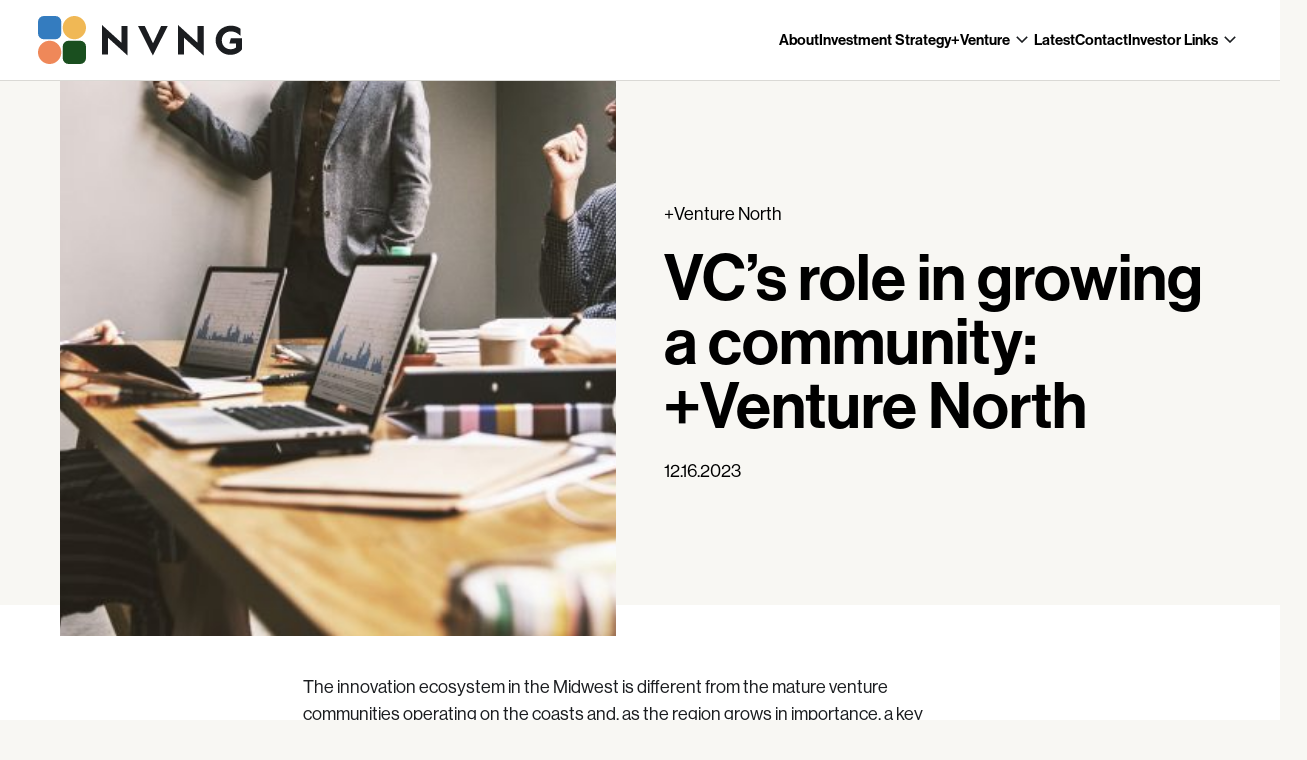

--- FILE ---
content_type: text/html; charset=UTF-8
request_url: https://nvngia.com/news/vcs-role-in-growing-a-community-venture-north/
body_size: 9455
content:
<!DOCTYPE html>
<html>

<head>
    <meta charset="UTF-8" />
    <meta name="viewport" content="width=device-width, initial-scale=1, user-scalable=no" />
    <!-- Deshabilitar creación de links automáticos en SAFARI' -->
    <meta name="format-detection" content="telephone=no">
    <title>
        VC’s role in growing a community: +Venture North |         NVNG    </title>
    <meta name='robots' content='max-image-preview:large' />
	<style>img:is([sizes="auto" i], [sizes^="auto," i]) { contain-intrinsic-size: 3000px 1500px }</style>
	<script type="text/javascript">
/* <![CDATA[ */
window._wpemojiSettings = {"baseUrl":"https:\/\/s.w.org\/images\/core\/emoji\/16.0.1\/72x72\/","ext":".png","svgUrl":"https:\/\/s.w.org\/images\/core\/emoji\/16.0.1\/svg\/","svgExt":".svg","source":{"concatemoji":"https:\/\/nvngia.com\/wp-includes\/js\/wp-emoji-release.min.js?ver=6.8.3"}};
/*! This file is auto-generated */
!function(s,n){var o,i,e;function c(e){try{var t={supportTests:e,timestamp:(new Date).valueOf()};sessionStorage.setItem(o,JSON.stringify(t))}catch(e){}}function p(e,t,n){e.clearRect(0,0,e.canvas.width,e.canvas.height),e.fillText(t,0,0);var t=new Uint32Array(e.getImageData(0,0,e.canvas.width,e.canvas.height).data),a=(e.clearRect(0,0,e.canvas.width,e.canvas.height),e.fillText(n,0,0),new Uint32Array(e.getImageData(0,0,e.canvas.width,e.canvas.height).data));return t.every(function(e,t){return e===a[t]})}function u(e,t){e.clearRect(0,0,e.canvas.width,e.canvas.height),e.fillText(t,0,0);for(var n=e.getImageData(16,16,1,1),a=0;a<n.data.length;a++)if(0!==n.data[a])return!1;return!0}function f(e,t,n,a){switch(t){case"flag":return n(e,"\ud83c\udff3\ufe0f\u200d\u26a7\ufe0f","\ud83c\udff3\ufe0f\u200b\u26a7\ufe0f")?!1:!n(e,"\ud83c\udde8\ud83c\uddf6","\ud83c\udde8\u200b\ud83c\uddf6")&&!n(e,"\ud83c\udff4\udb40\udc67\udb40\udc62\udb40\udc65\udb40\udc6e\udb40\udc67\udb40\udc7f","\ud83c\udff4\u200b\udb40\udc67\u200b\udb40\udc62\u200b\udb40\udc65\u200b\udb40\udc6e\u200b\udb40\udc67\u200b\udb40\udc7f");case"emoji":return!a(e,"\ud83e\udedf")}return!1}function g(e,t,n,a){var r="undefined"!=typeof WorkerGlobalScope&&self instanceof WorkerGlobalScope?new OffscreenCanvas(300,150):s.createElement("canvas"),o=r.getContext("2d",{willReadFrequently:!0}),i=(o.textBaseline="top",o.font="600 32px Arial",{});return e.forEach(function(e){i[e]=t(o,e,n,a)}),i}function t(e){var t=s.createElement("script");t.src=e,t.defer=!0,s.head.appendChild(t)}"undefined"!=typeof Promise&&(o="wpEmojiSettingsSupports",i=["flag","emoji"],n.supports={everything:!0,everythingExceptFlag:!0},e=new Promise(function(e){s.addEventListener("DOMContentLoaded",e,{once:!0})}),new Promise(function(t){var n=function(){try{var e=JSON.parse(sessionStorage.getItem(o));if("object"==typeof e&&"number"==typeof e.timestamp&&(new Date).valueOf()<e.timestamp+604800&&"object"==typeof e.supportTests)return e.supportTests}catch(e){}return null}();if(!n){if("undefined"!=typeof Worker&&"undefined"!=typeof OffscreenCanvas&&"undefined"!=typeof URL&&URL.createObjectURL&&"undefined"!=typeof Blob)try{var e="postMessage("+g.toString()+"("+[JSON.stringify(i),f.toString(),p.toString(),u.toString()].join(",")+"));",a=new Blob([e],{type:"text/javascript"}),r=new Worker(URL.createObjectURL(a),{name:"wpTestEmojiSupports"});return void(r.onmessage=function(e){c(n=e.data),r.terminate(),t(n)})}catch(e){}c(n=g(i,f,p,u))}t(n)}).then(function(e){for(var t in e)n.supports[t]=e[t],n.supports.everything=n.supports.everything&&n.supports[t],"flag"!==t&&(n.supports.everythingExceptFlag=n.supports.everythingExceptFlag&&n.supports[t]);n.supports.everythingExceptFlag=n.supports.everythingExceptFlag&&!n.supports.flag,n.DOMReady=!1,n.readyCallback=function(){n.DOMReady=!0}}).then(function(){return e}).then(function(){var e;n.supports.everything||(n.readyCallback(),(e=n.source||{}).concatemoji?t(e.concatemoji):e.wpemoji&&e.twemoji&&(t(e.twemoji),t(e.wpemoji)))}))}((window,document),window._wpemojiSettings);
/* ]]> */
</script>
<style id='wp-emoji-styles-inline-css' type='text/css'>

	img.wp-smiley, img.emoji {
		display: inline !important;
		border: none !important;
		box-shadow: none !important;
		height: 1em !important;
		width: 1em !important;
		margin: 0 0.07em !important;
		vertical-align: -0.1em !important;
		background: none !important;
		padding: 0 !important;
	}
</style>
<link rel='stylesheet' id='wp-block-library-css' href='https://nvngia.com/wp-includes/css/dist/block-library/style.min.css?ver=6.8.3' type='text/css' media='all' />
<style id='classic-theme-styles-inline-css' type='text/css'>
/*! This file is auto-generated */
.wp-block-button__link{color:#fff;background-color:#32373c;border-radius:9999px;box-shadow:none;text-decoration:none;padding:calc(.667em + 2px) calc(1.333em + 2px);font-size:1.125em}.wp-block-file__button{background:#32373c;color:#fff;text-decoration:none}
</style>
<style id='global-styles-inline-css' type='text/css'>
:root{--wp--preset--aspect-ratio--square: 1;--wp--preset--aspect-ratio--4-3: 4/3;--wp--preset--aspect-ratio--3-4: 3/4;--wp--preset--aspect-ratio--3-2: 3/2;--wp--preset--aspect-ratio--2-3: 2/3;--wp--preset--aspect-ratio--16-9: 16/9;--wp--preset--aspect-ratio--9-16: 9/16;--wp--preset--color--black: #000000;--wp--preset--color--cyan-bluish-gray: #abb8c3;--wp--preset--color--white: #ffffff;--wp--preset--color--pale-pink: #f78da7;--wp--preset--color--vivid-red: #cf2e2e;--wp--preset--color--luminous-vivid-orange: #ff6900;--wp--preset--color--luminous-vivid-amber: #fcb900;--wp--preset--color--light-green-cyan: #7bdcb5;--wp--preset--color--vivid-green-cyan: #00d084;--wp--preset--color--pale-cyan-blue: #8ed1fc;--wp--preset--color--vivid-cyan-blue: #0693e3;--wp--preset--color--vivid-purple: #9b51e0;--wp--preset--gradient--vivid-cyan-blue-to-vivid-purple: linear-gradient(135deg,rgba(6,147,227,1) 0%,rgb(155,81,224) 100%);--wp--preset--gradient--light-green-cyan-to-vivid-green-cyan: linear-gradient(135deg,rgb(122,220,180) 0%,rgb(0,208,130) 100%);--wp--preset--gradient--luminous-vivid-amber-to-luminous-vivid-orange: linear-gradient(135deg,rgba(252,185,0,1) 0%,rgba(255,105,0,1) 100%);--wp--preset--gradient--luminous-vivid-orange-to-vivid-red: linear-gradient(135deg,rgba(255,105,0,1) 0%,rgb(207,46,46) 100%);--wp--preset--gradient--very-light-gray-to-cyan-bluish-gray: linear-gradient(135deg,rgb(238,238,238) 0%,rgb(169,184,195) 100%);--wp--preset--gradient--cool-to-warm-spectrum: linear-gradient(135deg,rgb(74,234,220) 0%,rgb(151,120,209) 20%,rgb(207,42,186) 40%,rgb(238,44,130) 60%,rgb(251,105,98) 80%,rgb(254,248,76) 100%);--wp--preset--gradient--blush-light-purple: linear-gradient(135deg,rgb(255,206,236) 0%,rgb(152,150,240) 100%);--wp--preset--gradient--blush-bordeaux: linear-gradient(135deg,rgb(254,205,165) 0%,rgb(254,45,45) 50%,rgb(107,0,62) 100%);--wp--preset--gradient--luminous-dusk: linear-gradient(135deg,rgb(255,203,112) 0%,rgb(199,81,192) 50%,rgb(65,88,208) 100%);--wp--preset--gradient--pale-ocean: linear-gradient(135deg,rgb(255,245,203) 0%,rgb(182,227,212) 50%,rgb(51,167,181) 100%);--wp--preset--gradient--electric-grass: linear-gradient(135deg,rgb(202,248,128) 0%,rgb(113,206,126) 100%);--wp--preset--gradient--midnight: linear-gradient(135deg,rgb(2,3,129) 0%,rgb(40,116,252) 100%);--wp--preset--font-size--small: 13px;--wp--preset--font-size--medium: 20px;--wp--preset--font-size--large: 36px;--wp--preset--font-size--x-large: 42px;--wp--preset--spacing--20: 0.44rem;--wp--preset--spacing--30: 0.67rem;--wp--preset--spacing--40: 1rem;--wp--preset--spacing--50: 1.5rem;--wp--preset--spacing--60: 2.25rem;--wp--preset--spacing--70: 3.38rem;--wp--preset--spacing--80: 5.06rem;--wp--preset--shadow--natural: 6px 6px 9px rgba(0, 0, 0, 0.2);--wp--preset--shadow--deep: 12px 12px 50px rgba(0, 0, 0, 0.4);--wp--preset--shadow--sharp: 6px 6px 0px rgba(0, 0, 0, 0.2);--wp--preset--shadow--outlined: 6px 6px 0px -3px rgba(255, 255, 255, 1), 6px 6px rgba(0, 0, 0, 1);--wp--preset--shadow--crisp: 6px 6px 0px rgba(0, 0, 0, 1);}:where(.is-layout-flex){gap: 0.5em;}:where(.is-layout-grid){gap: 0.5em;}body .is-layout-flex{display: flex;}.is-layout-flex{flex-wrap: wrap;align-items: center;}.is-layout-flex > :is(*, div){margin: 0;}body .is-layout-grid{display: grid;}.is-layout-grid > :is(*, div){margin: 0;}:where(.wp-block-columns.is-layout-flex){gap: 2em;}:where(.wp-block-columns.is-layout-grid){gap: 2em;}:where(.wp-block-post-template.is-layout-flex){gap: 1.25em;}:where(.wp-block-post-template.is-layout-grid){gap: 1.25em;}.has-black-color{color: var(--wp--preset--color--black) !important;}.has-cyan-bluish-gray-color{color: var(--wp--preset--color--cyan-bluish-gray) !important;}.has-white-color{color: var(--wp--preset--color--white) !important;}.has-pale-pink-color{color: var(--wp--preset--color--pale-pink) !important;}.has-vivid-red-color{color: var(--wp--preset--color--vivid-red) !important;}.has-luminous-vivid-orange-color{color: var(--wp--preset--color--luminous-vivid-orange) !important;}.has-luminous-vivid-amber-color{color: var(--wp--preset--color--luminous-vivid-amber) !important;}.has-light-green-cyan-color{color: var(--wp--preset--color--light-green-cyan) !important;}.has-vivid-green-cyan-color{color: var(--wp--preset--color--vivid-green-cyan) !important;}.has-pale-cyan-blue-color{color: var(--wp--preset--color--pale-cyan-blue) !important;}.has-vivid-cyan-blue-color{color: var(--wp--preset--color--vivid-cyan-blue) !important;}.has-vivid-purple-color{color: var(--wp--preset--color--vivid-purple) !important;}.has-black-background-color{background-color: var(--wp--preset--color--black) !important;}.has-cyan-bluish-gray-background-color{background-color: var(--wp--preset--color--cyan-bluish-gray) !important;}.has-white-background-color{background-color: var(--wp--preset--color--white) !important;}.has-pale-pink-background-color{background-color: var(--wp--preset--color--pale-pink) !important;}.has-vivid-red-background-color{background-color: var(--wp--preset--color--vivid-red) !important;}.has-luminous-vivid-orange-background-color{background-color: var(--wp--preset--color--luminous-vivid-orange) !important;}.has-luminous-vivid-amber-background-color{background-color: var(--wp--preset--color--luminous-vivid-amber) !important;}.has-light-green-cyan-background-color{background-color: var(--wp--preset--color--light-green-cyan) !important;}.has-vivid-green-cyan-background-color{background-color: var(--wp--preset--color--vivid-green-cyan) !important;}.has-pale-cyan-blue-background-color{background-color: var(--wp--preset--color--pale-cyan-blue) !important;}.has-vivid-cyan-blue-background-color{background-color: var(--wp--preset--color--vivid-cyan-blue) !important;}.has-vivid-purple-background-color{background-color: var(--wp--preset--color--vivid-purple) !important;}.has-black-border-color{border-color: var(--wp--preset--color--black) !important;}.has-cyan-bluish-gray-border-color{border-color: var(--wp--preset--color--cyan-bluish-gray) !important;}.has-white-border-color{border-color: var(--wp--preset--color--white) !important;}.has-pale-pink-border-color{border-color: var(--wp--preset--color--pale-pink) !important;}.has-vivid-red-border-color{border-color: var(--wp--preset--color--vivid-red) !important;}.has-luminous-vivid-orange-border-color{border-color: var(--wp--preset--color--luminous-vivid-orange) !important;}.has-luminous-vivid-amber-border-color{border-color: var(--wp--preset--color--luminous-vivid-amber) !important;}.has-light-green-cyan-border-color{border-color: var(--wp--preset--color--light-green-cyan) !important;}.has-vivid-green-cyan-border-color{border-color: var(--wp--preset--color--vivid-green-cyan) !important;}.has-pale-cyan-blue-border-color{border-color: var(--wp--preset--color--pale-cyan-blue) !important;}.has-vivid-cyan-blue-border-color{border-color: var(--wp--preset--color--vivid-cyan-blue) !important;}.has-vivid-purple-border-color{border-color: var(--wp--preset--color--vivid-purple) !important;}.has-vivid-cyan-blue-to-vivid-purple-gradient-background{background: var(--wp--preset--gradient--vivid-cyan-blue-to-vivid-purple) !important;}.has-light-green-cyan-to-vivid-green-cyan-gradient-background{background: var(--wp--preset--gradient--light-green-cyan-to-vivid-green-cyan) !important;}.has-luminous-vivid-amber-to-luminous-vivid-orange-gradient-background{background: var(--wp--preset--gradient--luminous-vivid-amber-to-luminous-vivid-orange) !important;}.has-luminous-vivid-orange-to-vivid-red-gradient-background{background: var(--wp--preset--gradient--luminous-vivid-orange-to-vivid-red) !important;}.has-very-light-gray-to-cyan-bluish-gray-gradient-background{background: var(--wp--preset--gradient--very-light-gray-to-cyan-bluish-gray) !important;}.has-cool-to-warm-spectrum-gradient-background{background: var(--wp--preset--gradient--cool-to-warm-spectrum) !important;}.has-blush-light-purple-gradient-background{background: var(--wp--preset--gradient--blush-light-purple) !important;}.has-blush-bordeaux-gradient-background{background: var(--wp--preset--gradient--blush-bordeaux) !important;}.has-luminous-dusk-gradient-background{background: var(--wp--preset--gradient--luminous-dusk) !important;}.has-pale-ocean-gradient-background{background: var(--wp--preset--gradient--pale-ocean) !important;}.has-electric-grass-gradient-background{background: var(--wp--preset--gradient--electric-grass) !important;}.has-midnight-gradient-background{background: var(--wp--preset--gradient--midnight) !important;}.has-small-font-size{font-size: var(--wp--preset--font-size--small) !important;}.has-medium-font-size{font-size: var(--wp--preset--font-size--medium) !important;}.has-large-font-size{font-size: var(--wp--preset--font-size--large) !important;}.has-x-large-font-size{font-size: var(--wp--preset--font-size--x-large) !important;}
:where(.wp-block-post-template.is-layout-flex){gap: 1.25em;}:where(.wp-block-post-template.is-layout-grid){gap: 1.25em;}
:where(.wp-block-columns.is-layout-flex){gap: 2em;}:where(.wp-block-columns.is-layout-grid){gap: 2em;}
:root :where(.wp-block-pullquote){font-size: 1.5em;line-height: 1.6;}
</style>
<link rel='stylesheet' id='main-style-css' href='https://nvngia.com/wp-content/themes/nvng-theme/style.css?ver=2025.08.18' type='text/css' media='all' />
<script type="text/javascript" src="https://nvngia.com/wp-includes/js/jquery/jquery.min.js?ver=3.7.1" id="jquery-core-js"></script>
<script type="text/javascript" src="https://nvngia.com/wp-includes/js/jquery/jquery-migrate.min.js?ver=3.4.1" id="jquery-migrate-js"></script>
<link rel="https://api.w.org/" href="https://nvngia.com/wp-json/" /><link rel="EditURI" type="application/rsd+xml" title="RSD" href="https://nvngia.com/xmlrpc.php?rsd" />
<link rel="canonical" href="https://nvngia.com/news/vcs-role-in-growing-a-community-venture-north/" />
<link rel='shortlink' href='https://nvngia.com/?p=553' />
<link rel="alternate" title="oEmbed (JSON)" type="application/json+oembed" href="https://nvngia.com/wp-json/oembed/1.0/embed?url=https%3A%2F%2Fnvngia.com%2Fnews%2Fvcs-role-in-growing-a-community-venture-north%2F" />
<link rel="alternate" title="oEmbed (XML)" type="text/xml+oembed" href="https://nvngia.com/wp-json/oembed/1.0/embed?url=https%3A%2F%2Fnvngia.com%2Fnews%2Fvcs-role-in-growing-a-community-venture-north%2F&#038;format=xml" />
<!-- HFCM by 99 Robots - Snippet # 1: Google Tag Manager - July 2024 - G-VXCCZJGZDK -->
<!-- Google tag (gtag.js) -->
<script async src="https://www.googletagmanager.com/gtag/js?id=G-VXCCZJGZDK"></script>
<script> window.dataLayer = window.dataLayer || [];

    function gtag() {
        dataLayer.push(arguments);
    }

    gtag('js', new Date());
    gtag('config', 'G-VXCCZJGZDK'); </script>
<!-- /end HFCM by 99 Robots -->
<link rel="icon" href="https://nvngia.com/wp-content/uploads/2023/08/cropped-nvng-fav-1-32x32.png" sizes="32x32" />
<link rel="icon" href="https://nvngia.com/wp-content/uploads/2023/08/cropped-nvng-fav-1-192x192.png" sizes="192x192" />
<link rel="apple-touch-icon" href="https://nvngia.com/wp-content/uploads/2023/08/cropped-nvng-fav-1-180x180.png" />
<meta name="msapplication-TileImage" content="https://nvngia.com/wp-content/uploads/2023/08/cropped-nvng-fav-1-270x270.png" />
    <!--[if lt IE 9]>
    <script src="//cdnjs.cloudflare.com/ajax/libs/html5shiv/3.7.3/html5shiv.min.js"></script>
    <script src="https://nvngia.com/wp-content/themes/nvng-theme/respond.js"></script>
    <![endif]-->
</head>

<body data-root-url="https://nvngia.com">
        <div class="body-content">
    
<header class="header">
    <div class="container container--header">
        <div class="header__row">
            <a href="https://nvngia.com" class="header__logo" rel="home">
                                <img src="https://nvngia.com/wp-content/themes/nvng-theme/images/logo-header.svg" alt="NVNG">
                            </a>
            <nav class="header__nav">
                                    <ul class="mainMenu">
                        <li id="menu-item-19" class="menu-item menu-item-type-post_type menu-item-object-page menu-item-19"><a href="https://nvngia.com/about-us/">About</a></li>
<li id="menu-item-22" class="menu-item menu-item-type-post_type menu-item-object-page menu-item-22"><a href="https://nvngia.com/investment-strategy/">Investment Strategy</a></li>
<li id="menu-item-16" class="menu-item menu-item-type-post_type menu-item-object-page menu-item-has-children menu-item-16"><a href="https://nvngia.com/venture/">+Venture</a>
<ul class="sub-menu">
	<li id="menu-item-1091" class="menu-item menu-item-type-post_type menu-item-object-page menu-item-1091"><a href="https://nvngia.com/venture/venture-north-2025/">+Venture North 2025</a></li>
	<li id="menu-item-857" class="menu-item menu-item-type-post_type menu-item-object-page menu-item-857"><a href="https://nvngia.com/venture/venture-north-2024/">+Venture North 2024</a></li>
	<li id="menu-item-653" class="menu-item menu-item-type-custom menu-item-object-custom menu-item-653"><a href="https://nvngia.com/venture/venture-north/">+Venture North 2023</a></li>
	<li id="menu-item-1358" class="menu-item menu-item-type-post_type menu-item-object-page menu-item-1358"><a href="https://nvngia.com/venture/venture-health/">+Venture Health</a></li>
</ul>
</li>
<li id="menu-item-23" class="menu-item menu-item-type-post_type menu-item-object-page menu-item-23"><a href="https://nvngia.com/latest-news/">Latest</a></li>
<li id="menu-item-20" class="menu-item menu-item-type-post_type menu-item-object-page menu-item-20"><a href="https://nvngia.com/contact-us/">Contact</a></li>
                                                    <li class="dropList">
                                <button class="dropList__button" type="button">
                                    <span>Investor Links</span>
                                    <svg width="24" height="24" viewBox="0 0 24 24" fill="none" xmlns="http://www.w3.org/2000/svg">
    <path d="M11.9995 15.0384L6.3457 9.38464L7.39953 8.33081L11.9995 12.9308L16.5995 8.33081L17.6534 9.38464L11.9995 15.0384Z" fill="#1B1D20"/>
</svg>                                </button>
                                <ul class="dropList__list">
                                                                            <li>
                                            <a href="https://www.notion.so/350a0e3fb24743c5a3228209e6240aa8" target="_blank">
                                                <span>+Venture Partners Login</span>
                                                <svg class='arrow-link' width="14" height="14" viewBox="0 0 14 14" fill="none" xmlns="http://www.w3.org/2000/svg">
<path fill-rule="evenodd" clip-rule="evenodd" d="M14 13.6673V0.471277V0H13.5287H0.332985L0.332985 0.942554H12.3915L0 13.334L0.666485 14.0005L13.0575 1.60953V13.6673H14Z" fill="#1B1D20"/>
</svg>
                                            </a>
                                        </li>
                                                                            <li>
                                            <a href="https://dynamo.dynamosoftware.com/tenant/dynamo4.netagesolutions.com/nvng_investment_partners/VC-Investor_portal" target="_blank">
                                                <span>Dynamo Login</span>
                                                <svg class='arrow-link' width="14" height="14" viewBox="0 0 14 14" fill="none" xmlns="http://www.w3.org/2000/svg">
<path fill-rule="evenodd" clip-rule="evenodd" d="M14 13.6673V0.471277V0H13.5287H0.332985L0.332985 0.942554H12.3915L0 13.334L0.666485 14.0005L13.0575 1.60953V13.6673H14Z" fill="#1B1D20"/>
</svg>
                                            </a>
                                        </li>
                                                                    </ul>
                            </li>
                                            </ul>
                            </nav>
            <button class="header__btn | js-menu-btn">
                <svg width="24" height="16" viewBox="0 0 24 16" fill="none" xmlns="http://www.w3.org/2000/svg">
                    <path d="M0 0H24V1H0V0Z" fill="#1B1D20"/>
                    <path d="M0 7.5H24V8.5H0V7.5Z" fill="#1B1D20"/>
                    <path d="M0 15H24V16H0V15Z" fill="#1B1D20"/>
                </svg>
            </button>
        </div>
    </div>
</header>

<div class="header__height"></div>

<div class="mobMenu | js-menu-mob">
    <nav class="mobMenu-nav">
        <nav class="mobMenu-wrap">
                            <ul id="menu-main-menu-1" class="mobMenu-menu"><li class="menu-item menu-item-type-post_type menu-item-object-page menu-item-19"><a href="https://nvngia.com/about-us/">About</a></li>
<li class="menu-item menu-item-type-post_type menu-item-object-page menu-item-22"><a href="https://nvngia.com/investment-strategy/">Investment Strategy</a></li>
<li class="menu-item menu-item-type-post_type menu-item-object-page menu-item-has-children menu-item-16"><a href="https://nvngia.com/venture/">+Venture</a>
<ul class="sub-menu">
	<li class="menu-item menu-item-type-post_type menu-item-object-page menu-item-1091"><a href="https://nvngia.com/venture/venture-north-2025/">+Venture North 2025</a></li>
	<li class="menu-item menu-item-type-post_type menu-item-object-page menu-item-857"><a href="https://nvngia.com/venture/venture-north-2024/">+Venture North 2024</a></li>
	<li class="menu-item menu-item-type-custom menu-item-object-custom menu-item-653"><a href="https://nvngia.com/venture/venture-north/">+Venture North 2023</a></li>
	<li class="menu-item menu-item-type-post_type menu-item-object-page menu-item-1358"><a href="https://nvngia.com/venture/venture-health/">+Venture Health</a></li>
</ul>
</li>
<li class="menu-item menu-item-type-post_type menu-item-object-page menu-item-23"><a href="https://nvngia.com/latest-news/">Latest</a></li>
<li class="menu-item menu-item-type-post_type menu-item-object-page menu-item-20"><a href="https://nvngia.com/contact-us/">Contact</a></li>
</ul>                        <div class="mobMenu-inv">
                <span class="mobMenu-invText">
                    Investor Logins
                </span>
                <div class="mobMenu-invLinks">
                    <div class="mobMenu-invWrap">
                                                    <div>
                                <a href="https://www.notion.so/350a0e3fb24743c5a3228209e6240aa8" target="_blank" class="mobMenu-invLink">
                                    <span>+Venture Partners Login</span>
                                    <svg class='arrow-link' width="14" height="14" viewBox="0 0 14 14" fill="none" xmlns="http://www.w3.org/2000/svg">
<path fill-rule="evenodd" clip-rule="evenodd" d="M14 13.6673V0.471277V0H13.5287H0.332985L0.332985 0.942554H12.3915L0 13.334L0.666485 14.0005L13.0575 1.60953V13.6673H14Z" fill="#1B1D20"/>
</svg>
                                </a>
                            </div>
                                                    <div>
                                <a href="https://dynamo.dynamosoftware.com/tenant/dynamo4.netagesolutions.com/nvng_investment_partners/VC-Investor_portal" target="_blank" class="mobMenu-invLink">
                                    <span>Dynamo Login</span>
                                    <svg class='arrow-link' width="14" height="14" viewBox="0 0 14 14" fill="none" xmlns="http://www.w3.org/2000/svg">
<path fill-rule="evenodd" clip-rule="evenodd" d="M14 13.6673V0.471277V0H13.5287H0.332985L0.332985 0.942554H12.3915L0 13.334L0.666485 14.0005L13.0575 1.60953V13.6673H14Z" fill="#1B1D20"/>
</svg>
                                </a>
                            </div>
                                            </div>
                </div>
            </div>
        </nav>
    </nav>
</div>
<div class="singleMember">
    <div class="post-header">
    <div class="post-header__top">
        <div class="container">
            <div class="wrap">
                <div class="grid-news__grid">
                                        <figure class="post-header__image">
                        <img width="600" height="361" src="https://nvngia.com/wp-content/uploads/2023/07/VC-Trends-600x361-1.jpg" class="" alt="VC-Trends-600&#215;361" decoding="async" fetchpriority="high" srcset="https://nvngia.com/wp-content/uploads/2023/07/VC-Trends-600x361-1.jpg 600w, https://nvngia.com/wp-content/uploads/2023/07/VC-Trends-600x361-1-300x181.jpg 300w" sizes="(max-width: 600px) 100vw, 600px" />                    </figure>
                                        <div class="post-header__content">
                                                    <span class="post-header__date">
                                                                    +Venture North                                                            </span>
                                                <h1 class="h1 | post-header__title">VC’s role in growing a community: +Venture North</h1>
                        <span class="post-header__date">12.16.2023</span>
                    </div>
                </div>
            </div>
        </div>
    </div>
</div>    <div class="content-text bg-white bb">
    <div class="container">
        <div class="content-text__pd wpContent">
            <p style="font-weight: 400;">The innovation ecosystem in the Midwest is different from the mature venture communities operating on the coasts and, as the region grows in importance, a key question is what the role of the venture capitalist is in growing and nurturing the ecosystem.</p>
<p style="font-weight: 400;">A session at +Venture North led by Matchstick Venture’s Ryan Broshar posed that question to a panel of other venture fund leaders.<strong> </strong></p>
<div id="attachment_212" style="width: 205px" class="wp-caption alignleft"><img aria-describedby="caption-attachment-212" decoding="async" class="wp-image-212" src="https://nvngia.com/wp-content/uploads/2023/08/Ryan-Broshar-300x300.jpg" alt="" width="195" height="195" srcset="https://nvngia.com/wp-content/uploads/2023/08/Ryan-Broshar-300x300.jpg 300w, https://nvngia.com/wp-content/uploads/2023/08/Ryan-Broshar-150x150.jpg 150w, https://nvngia.com/wp-content/uploads/2023/08/Ryan-Broshar.jpg 414w" sizes="(max-width: 195px) 100vw, 195px" /><p id="caption-attachment-212" class="wp-caption-text">Ryan Broshar</p></div>
<p style="font-weight: 400;">Broshar set the stage by making it clear that investing in Midwest entrepreneurs is not just a “home team” play. “There are great venture opportunities and great investments in these Midwest regions,” he said as he encouraged attendees not to overlook them.</p>
<p style="font-weight: 400;">The group, which included Fallon Donohue from Narya Capital (Cincinnati), Eli Blee-Goldman of Character VC (Milwaukee) and Jonathan Ellis from Sandalaphon Capital (Chicago), discussed the tailwinds supporting growth in the Midwest sector including:</p>
<p>&nbsp;</p>
<ul>
<li>Talent inflow from people who are leaving the coasts to pursue a different quality of life.</li>
<li>Operating cost arbitrage, specifically that every dollar invested in startups in the region goes further than higher-cost coastal markets.</li>
<li>More funds into the region as coastal capital is traveling further than historical norms.</li>
<li>As more and more unicorns are coming out of the region, investors are starting to see the opportunities in venture.</li>
<li>And no discussion of the Midwest would be complete without noting the famous Midwestern work-ethic and ingenuity.</li>
</ul>
<p style="font-weight: 400;">While comparisons to other markets are inevitable, the panel cautioned against the tendencies to try to replicate what a Boston or a San Francisco has developed. “Comparisons to other markets cause us to undervalue what is already here that will help grow our own ecosystem over time,” noted Blee-Goldman. He added that those other systems are highly dynamic and have developed and evolved over years and said that it’s not as easy as just trying to transplant what has worked elsewhere.</p>
<p style="font-weight: 400;">Similarly, comparisons to other Midwestern markets do not serve us well. “It’s not a zero-sum game and the better the whole region does, the better each individual market will fare. A high tide raises all boats,” he said.</p>
<p style="font-weight: 400;">Donohue added that, in the Midwest, we seem to have an inferiority complex that we need to get over, especially now with so much going for the region.</p>
<p style="font-weight: 400;">Ellis built upon that, encouraging the various regions to lean into key industry sector priorities. He noted that, in Chicago, the community has put a focus on healthcare, life sciences, food &amp; food tech, supply chain and quantum computing. He went on to say that the strategy is starting to pay off as they are seeing the benefits of the flywheel effect. “We’ve had about 37 unicorns,” he noted, “And we’re seeing talent at those successful companies either starting something else or starting to write angel checks to other entrepreneurs.”</p>
<p style="font-weight: 400;">He is hopeful that these successes may help get some folks who have been waiting on the sidelines to take the entrepreneurial leap.</p>
<p style="font-weight: 400;">The group wrapped with a discussion of how corporations can get involved in the local ecosystem – in addition to the obvious role of investing. Highlights included:</p>
<ul>
<li>Serving as potential pilot users for startups</li>
<li>Domain expertise, even in areas such as HR or sales training</li>
<li>Supporting the startup organizations in a market</li>
</ul>
<p style="font-weight: 400;">The entire panel agreed that one of the most impactful things that a corporation can do for startups is to open up the network and make introductions which puts a nice punctuation point on one of the goals of the conference – to create, foster and leverage networks.</p>
        </div>
    </div>
</div>
    <section class="picolBlock"><div class="latest-up ">
    <div class="container">
        <div class="wrap">
            <div class="latest-up__head">
                                    <h3 class="h3 | latest-up__title">Related content</h3>
                            </div>
            <div class="latest-up__body">
                <div class="grid-news">
                    <div class="grid-news__grid">
                                                    <div class="card-news">
    <div class="card-news__grid">
                    <a href="https://nvngia.com/news/viewpoints-the-midwest-is-not-peripheral-its-foundational/" class="card-news__image | hover-image">
                <img width="601" height="420" src="https://nvngia.com/wp-content/uploads/2025/11/venture-north.jpg" class="" alt="venture-north" decoding="async" srcset="https://nvngia.com/wp-content/uploads/2025/11/venture-north.jpg 601w, https://nvngia.com/wp-content/uploads/2025/11/venture-north-300x210.jpg 300w" sizes="(max-width: 601px) 100vw, 601px" />            </a>
        
        <div class="card-news__content">
                        <h3 class="h4 | card-news__title">
                <a class="hover-link" href="https://nvngia.com/news/viewpoints-the-midwest-is-not-peripheral-its-foundational/">
                    Viewpoints: The Midwest is not peripheral, it’s foundational                </a>
            </h3>
            <p class="card-news__date">11.03.2025</p>
            <a class='hover-arrow card-news__link' href="https://nvngia.com/news/viewpoints-the-midwest-is-not-peripheral-its-foundational/">
                <svg width="41" height="18" viewBox="0 0 41 18" fill="none" xmlns="http://www.w3.org/2000/svg">
<path d="M0 9H40M40 9L32.5 1M40 9L32.5 17" stroke="#1B1D20"/>
</svg>
            </a>
        </div>
    </div>
</div>                                                    <div class="card-news">
    <div class="card-news__grid">
                    <a href="https://nvngia.com/news/5-questions-with-penny-jars-rich-scudellari/" class="card-news__image | hover-image">
                <img width="1024" height="819" src="https://nvngia.com/wp-content/uploads/2025/01/Unknown-14-1024x819.jpeg" class="" alt="Unknown-14" decoding="async" srcset="https://nvngia.com/wp-content/uploads/2025/01/Unknown-14-1024x819.jpeg 1024w, https://nvngia.com/wp-content/uploads/2025/01/Unknown-14-300x240.jpeg 300w, https://nvngia.com/wp-content/uploads/2025/01/Unknown-14-768x614.jpeg 768w, https://nvngia.com/wp-content/uploads/2025/01/Unknown-14-1536x1229.jpeg 1536w, https://nvngia.com/wp-content/uploads/2025/01/Unknown-14-2048x1639.jpeg 2048w, https://nvngia.com/wp-content/uploads/2025/01/Unknown-14-1600x1280.jpeg 1600w" sizes="(max-width: 1024px) 100vw, 1024px" />            </a>
        
        <div class="card-news__content">
                            <p class="card-news__date">
                                            Five Questions With...                                    </p>
                        <h3 class="h4 | card-news__title">
                <a class="hover-link" href="https://nvngia.com/news/5-questions-with-penny-jars-rich-scudellari/">
                    5 Questions with Penny Jar&#8217;s Rich Scudellari                </a>
            </h3>
            <p class="card-news__date">01.13.2025</p>
            <a class='hover-arrow card-news__link' href="https://nvngia.com/news/5-questions-with-penny-jars-rich-scudellari/">
                <svg width="41" height="18" viewBox="0 0 41 18" fill="none" xmlns="http://www.w3.org/2000/svg">
<path d="M0 9H40M40 9L32.5 1M40 9L32.5 17" stroke="#1B1D20"/>
</svg>
            </a>
        </div>
    </div>
</div>                                            </div>
                </div>

            </div>
        </div>
    </div>
</div>
</section><!-- Section Block End --></div>


<footer class="footer bg-dark-gray">
    <div class="footer__top bb">
        <div class="container">
            <div class="wrap br bl">
                <div class="footer__row">
                    <figure class="footer__logo">
                        <a href="https://nvngia.com" rel="home">
                                                        <img src="https://nvngia.com/wp-content/themes/nvng-theme/images/logo-footer.svg" alt="">
                                                    </a>
                    </figure>
                    <div class="footer__contact">
                                                    <ul class="footer__social">
                                                                <li><a href="https://www.linkedin.com/company/nothingventurednothinggained/" target="_blank"><i class="fab fa-linkedin-in" aria-hidden="true"></i></a></li>
                                                            </ul>
                        
                                                    <div class="footer__mail">
                                <a href="mailto:info@nvngia.com">info@nvngia.com</a>
                            </div>
                                                                            <div class="footer__phone">
                                <span>(608) 630-1428 - (414) 614-5213</span>
                            </div>
                        
                    </div>
                </div>
            </div>
        </div>
    </div>

    <div class="footer__bottom">
        <div class="container">
            <div class="wrap">
                <div class="footer__row">
                    <div class="footer__col">
                        <span class="footer__copy">Copyright © 2026 NVNG Investment Advisors, LLC. All rights reserved.</span>
                    </div>
                                            <div class="footer__col bl">
                            <ul class="footer__menu">
                                                                                                                            </ul>
                        </div>
                    
                </div>
            </div>
        </div>
    </div>
</footer>

<div id="modal-speaker" class="p-modal">
    <div class="modal-container">

    </div>
</div></div><!-- /.body-content -->
<!--[if lte IE 9]>
<script src="https://nvngia.com/wp-content/themes/nvng-theme/polyfills/flexibility.js"></script>
<script type="text/javascript">
    // Flexbox Pollyfill
    window.onload=function(){
        flexibility(document.documentElement);
    }
</script>
<![endif]-->
<!--[if lte IE 11]>
<script src="https://nvngia.com/wp-content/themes/nvng-theme/polyfills/ofi.min.js"></script>
<script type="text/javascript">
    // Object Fit Pollyfill
    objectFitImages();
</script>
<![endif]--><script type="text/javascript" src="https://nvngia.com/wp-content/themes/nvng-theme/assets/js/owl.carousel.min.js"></script>
<script type="speculationrules">
{"prefetch":[{"source":"document","where":{"and":[{"href_matches":"\/*"},{"not":{"href_matches":["\/wp-*.php","\/wp-admin\/*","\/wp-content\/uploads\/*","\/wp-content\/*","\/wp-content\/plugins\/*","\/wp-content\/themes\/nvng-theme\/*","\/*\\?(.+)"]}},{"not":{"selector_matches":"a[rel~=\"nofollow\"]"}},{"not":{"selector_matches":".no-prefetch, .no-prefetch a"}}]},"eagerness":"conservative"}]}
</script>
<script type="text/javascript" src="https://nvngia.com/wp-content/themes/nvng-theme/concat.min.js?ver=2025.08.18" id="main-scripts-js"></script>
<script>(function(){function c(){var b=a.contentDocument||a.contentWindow.document;if(b){var d=b.createElement('script');d.innerHTML="window.__CF$cv$params={r:'9c0b5adb288a2c82',t:'MTc2ODg3ODM3Ni4wMDAwMDA='};var a=document.createElement('script');a.nonce='';a.src='/cdn-cgi/challenge-platform/scripts/jsd/main.js';document.getElementsByTagName('head')[0].appendChild(a);";b.getElementsByTagName('head')[0].appendChild(d)}}if(document.body){var a=document.createElement('iframe');a.height=1;a.width=1;a.style.position='absolute';a.style.top=0;a.style.left=0;a.style.border='none';a.style.visibility='hidden';document.body.appendChild(a);if('loading'!==document.readyState)c();else if(window.addEventListener)document.addEventListener('DOMContentLoaded',c);else{var e=document.onreadystatechange||function(){};document.onreadystatechange=function(b){e(b);'loading'!==document.readyState&&(document.onreadystatechange=e,c())}}}})();</script></body>
</html>

--- FILE ---
content_type: text/css
request_url: https://nvngia.com/wp-content/themes/nvng-theme/style.css?ver=2025.08.18
body_size: 49690
content:
/*!
Theme Name: NVNG
Description:
Author: Andless
Author URI: https://andless.co
Version: 2025.08.18
*/@import"https://use.typekit.net/kjm8ubv.css";.bg-white{background-color:#fff}.bg-gray{background-color:#686665}.bg-mid-gray{background-color:#38393f}.bg-dark-gray{background-color:#1b1d20}.bg-blue{background-color:#347cbf}.bg-yellow{background-color:#f0b855}.bg-orange{background-color:#ef8859}.bg-green{background-color:#1a4f1f}.bg-cream{background-color:#f8f7f3}.bg-dark-cream{background-color:#dad9d5}html,body{margin:0;padding:0;border:0;font-size:100%;font:inherit;vertical-align:baseline;line-height:1}div,span,applet,object,iframe,h1,.wpContent h1,h2,.wpContent h2,h3,.wpContent h3,h4,.wpContent h4,h5,h6,p,blockquote,pre,a,abbr,acronym,address,big,cite,code,del,dfn,em,img,ins,kbd,q,s,samp,small,strike,strong,sub,sup,tt,var,b,u,center,dl,dt,dd,ol,ul,li,fieldset,form,label,legend,table,caption,tbody,tfoot,thead,tr,th,td,article,aside,canvas,details,embed,figure,figcaption,footer,header,menu,nav,output,ruby,section,summary,time,mark,audio,video{margin:0;padding:0;border:0;font-size:100%;font:inherit;vertical-align:baseline}i{margin:0;padding:0;border:0;font-size:100%;vertical-align:baseline}ol,ul{list-style:none}blockquote,q{quotes:none}blockquote:before,blockquote:after,q:before,q:after{content:"";content:none}table{border-collapse:collapse;border-spacing:0}button{-webkit-appearance:none;-moz-appearance:none;appearance:none}a,button{-webkit-transition:all .2s ease;transition:all .2s ease;-webkit-appearance:none;-moz-appearance:none;appearance:none;text-decoration:none;color:inherit}button{background:none;padding:0;border:none;cursor:pointer;font-family:inherit;font-size:inherit;font-weight:inherit}strong{font-weight:bold}em{font-style:italic}#wp-toolbar #wp-admin-bar-wp-logo,#wp-toolbar #wp-admin-bar-updates,#wp-toolbar #wp-admin-bar-comments,#wp-toolbar #wp-admin-bar-new-content,#wp-toolbar #wp-admin-bar-customize{display:none}#wpadminbar{-webkit-transition:all .2s ease;transition:all .2s ease;top:-26px;opacity:.4}#wpadminbar:hover{top:0;opacity:1}#wpcontent #wpadminbar{top:0;opacity:1}.picolBlock{margin-left:50%;width:100vw;-webkit-transform:translateX(-50%);-ms-transform:translateX(-50%);transform:translateX(-50%)}.edit-post-layout.is-sidebar-opened .picolBlock{width:calc(100vw - 281px)}.picolBlock.--space-top-small{padding-top:2.6666666667rem}.picolBlock.--space-bot-small{padding-bottom:2.6666666667rem}.picolBlock.--space-top-regular{padding-top:4.8888888889rem}.picolBlock.--space-bot-regular{padding-bottom:4.8888888889rem}.picolBlock.--space-top-large{padding-top:7.1111111111rem}.picolBlock.--space-bot-large{padding-bottom:7.1111111111rem}.picolBlock.--space-top-huge{padding-top:10rem}.picolBlock.--space-bot-huge{padding-bottom:10rem}body.p-modal-is-open{overflow-y:hidden}.p-modal{display:none}.p-modal__overlay{display:none;width:100%;height:100%;-webkit-box-sizing:border-box;box-sizing:border-box;padding:20px 20px;position:fixed;top:0;left:0;overflow-y:auto;background:rgba(218,217,213,.9);z-index:9999}.p-modal__container{min-height:calc(100vh - 40px);display:-webkit-box;display:-webkit-flex;display:-ms-flexbox;display:flex;-webkit-box-align:center;-webkit-align-items:center;-ms-flex-align:center;align-items:center;-webkit-box-pack:center;-webkit-justify-content:center;-ms-flex-pack:center;justify-content:center}.p-modal__container>*{position:relative}.p-modal__close{position:absolute;width:50px;height:50px;opacity:.85;-webkit-transition:opacity .2s ease;transition:opacity .2s ease;text-align:center;line-height:50px;border-radius:50px;background-color:rgba(0,0,0,0);color:#333;right:0;top:-60px;cursor:pointer}.p-modal__close:before{font-family:inherit;font-size:40px;content:"×";font-weight:400}.p-modal__close:hover{opacity:1}.p-responsiveDebug{position:fixed;z-index:9999999999999;bottom:0;right:0;padding:.5555555556rem;opacity:.7;border-radius:.2777777778rem 0 0 0;background:#0b4978;color:#fff;font-size:.7777777778rem;line-height:1.4285714286;-webkit-transition:all .2s ease;transition:all .2s ease;font-weight:bold}.p-responsiveDebug:hover{opacity:1}.p-responsiveDebug::before{content:"No breakpoint"}@media screen and (max-width: 1500px){.p-responsiveDebug{background:#0b6f78}.p-responsiveDebug::before{content:"bp-desktop"}}@media screen and (max-width: 1400px){.p-responsiveDebug{background:#0b7845}.p-responsiveDebug::before{content:"bp-laptop--large"}}@media screen and (max-width: 1200px){.p-responsiveDebug{background:#1b780b}.p-responsiveDebug::before{content:"bp-laptop"}}@media screen and (max-width: 1024px){.p-responsiveDebug{background:#4b780b}.p-responsiveDebug::before{content:"bp-laptop--small"}}@media screen and (max-width: 920px){.p-responsiveDebug{background:#78660b}.p-responsiveDebug::before{content:"bp-tablet"}}@media screen and (max-width: 768px){.p-responsiveDebug{background:#78430b}.p-responsiveDebug::before{content:"bp-tablet--small"}}@media screen and (max-width: 500px){.p-responsiveDebug{background:#78180b}.p-responsiveDebug::before{content:"bp-mobile"}}@media screen and (max-width: 360px){.p-responsiveDebug{background:#780b59}.p-responsiveDebug::before{content:"bp-mobile--small"}}/*!
 * Font Awesome Pro 5.15.4 by @fontawesome - https://fontawesome.com
 * License - https://fontawesome.com/license (Commercial License)
 */.fa,.fas,.far,.fal,.fad,.fab{-moz-osx-font-smoothing:grayscale;-webkit-font-smoothing:antialiased;display:inline-block;font-style:normal;font-variant:normal;text-rendering:auto;line-height:1}.fa-lg{font-size:1em;line-height:.75em;vertical-align:-0.0667em}.fa-xs{font-size:.75em}.fa-sm{font-size:.875em}.fa-1x{font-size:1em}.fa-2x{font-size:2em}.fa-3x{font-size:3em}.fa-4x{font-size:4em}.fa-5x{font-size:5em}.fa-6x{font-size:6em}.fa-7x{font-size:7em}.fa-8x{font-size:8em}.fa-9x{font-size:9em}.fa-10x{font-size:10em}.fa-fw{text-align:center;width:1.25em}.fa-ul{list-style-type:none;margin-left:2.5em;padding-left:0}.fa-ul>li{position:relative}.fa-li{left:-2em;position:absolute;text-align:center;width:2em;line-height:inherit}.fa-border{border:solid .08em #eee;border-radius:.1em;padding:.2em .25em .15em}.fa-pull-left{float:left}.fa-pull-right{float:right}.fa.fa-pull-left,.fas.fa-pull-left,.far.fa-pull-left,.fal.fa-pull-left,.fab.fa-pull-left{margin-right:.3em}.fa.fa-pull-right,.fas.fa-pull-right,.far.fa-pull-right,.fal.fa-pull-right,.fab.fa-pull-right{margin-left:.3em}.fa-spin{-webkit-animation:fa-spin 2s infinite linear;animation:fa-spin 2s infinite linear}.fa-pulse{-webkit-animation:fa-spin 1s infinite steps(8);animation:fa-spin 1s infinite steps(8)}@-webkit-keyframes fa-spin{0%{-webkit-transform:rotate(0deg);transform:rotate(0deg)}100%{-webkit-transform:rotate(360deg);transform:rotate(360deg)}}@keyframes fa-spin{0%{-webkit-transform:rotate(0deg);transform:rotate(0deg)}100%{-webkit-transform:rotate(360deg);transform:rotate(360deg)}}.fa-rotate-90{-ms-filter:"progid:DXImageTransform.Microsoft.BasicImage(rotation=1)";-webkit-transform:rotate(90deg);-ms-transform:rotate(90deg);transform:rotate(90deg)}.fa-rotate-180{-ms-filter:"progid:DXImageTransform.Microsoft.BasicImage(rotation=2)";-webkit-transform:rotate(180deg);-ms-transform:rotate(180deg);transform:rotate(180deg)}.fa-rotate-270{-ms-filter:"progid:DXImageTransform.Microsoft.BasicImage(rotation=3)";-webkit-transform:rotate(270deg);-ms-transform:rotate(270deg);transform:rotate(270deg)}.fa-flip-horizontal{-ms-filter:"progid:DXImageTransform.Microsoft.BasicImage(rotation=0, mirror=1)";-webkit-transform:scale(-1, 1);-ms-transform:scale(-1, 1);transform:scale(-1, 1)}.fa-flip-vertical{-ms-filter:"progid:DXImageTransform.Microsoft.BasicImage(rotation=2, mirror=1)";-webkit-transform:scale(1, -1);-ms-transform:scale(1, -1);transform:scale(1, -1)}.fa-flip-both,.fa-flip-horizontal.fa-flip-vertical{-ms-filter:"progid:DXImageTransform.Microsoft.BasicImage(rotation=2, mirror=1)";-webkit-transform:scale(-1, -1);-ms-transform:scale(-1, -1);transform:scale(-1, -1)}:root .fa-rotate-90,:root .fa-rotate-180,:root .fa-rotate-270,:root .fa-flip-horizontal,:root .fa-flip-vertical,:root .fa-flip-both{-webkit-filter:none;filter:none}.fa-stack{display:inline-block;height:2em;line-height:2em;position:relative;vertical-align:middle;width:2.5em}.fa-stack-1x,.fa-stack-2x{left:0;position:absolute;text-align:center;width:100%}.fa-stack-1x{line-height:inherit}.fa-stack-2x{font-size:2em}.fa-inverse{color:#fff}.fa-500px:before{content:""}.fa-abacus:before{content:""}.fa-accessible-icon:before{content:""}.fa-accusoft:before{content:""}.fa-acorn:before{content:""}.fa-acquisitions-incorporated:before{content:""}.fa-ad:before{content:""}.fa-address-book:before{content:""}.fa-address-card:before{content:""}.fa-adjust:before{content:""}.fa-adn:before{content:""}.fa-adversal:before{content:""}.fa-affiliatetheme:before{content:""}.fa-air-conditioner:before{content:""}.fa-air-freshener:before{content:""}.fa-airbnb:before{content:""}.fa-alarm-clock:before{content:""}.fa-alarm-exclamation:before{content:""}.fa-alarm-plus:before{content:""}.fa-alarm-snooze:before{content:""}.fa-album:before{content:""}.fa-album-collection:before{content:""}.fa-algolia:before{content:""}.fa-alicorn:before{content:""}.fa-alien:before{content:""}.fa-alien-monster:before{content:""}.fa-align-center:before{content:""}.fa-align-justify:before{content:""}.fa-align-left:before{content:""}.fa-align-right:before{content:""}.fa-align-slash:before{content:""}.fa-alipay:before{content:""}.fa-allergies:before{content:""}.fa-amazon:before{content:""}.fa-amazon-pay:before{content:""}.fa-ambulance:before{content:""}.fa-american-sign-language-interpreting:before{content:""}.fa-amilia:before{content:""}.fa-amp-guitar:before{content:""}.fa-analytics:before{content:""}.fa-anchor:before{content:""}.fa-android:before{content:""}.fa-angel:before{content:""}.fa-angellist:before{content:""}.fa-angle-double-down:before{content:""}.fa-angle-double-left:before{content:""}.fa-angle-double-right:before{content:""}.fa-angle-double-up:before{content:""}.fa-angle-down:before{content:""}.fa-angle-left:before{content:""}.fa-angle-right:before{content:""}.fa-angle-up:before{content:""}.fa-angry:before{content:""}.fa-angrycreative:before{content:""}.fa-angular:before{content:""}.fa-ankh:before{content:""}.fa-app-store:before{content:""}.fa-app-store-ios:before{content:""}.fa-apper:before{content:""}.fa-apple:before{content:""}.fa-apple-alt:before{content:""}.fa-apple-crate:before{content:""}.fa-apple-pay:before{content:""}.fa-archive:before{content:""}.fa-archway:before{content:""}.fa-arrow-alt-circle-down:before{content:""}.fa-arrow-alt-circle-left:before{content:""}.fa-arrow-alt-circle-right:before{content:""}.fa-arrow-alt-circle-up:before{content:""}.fa-arrow-alt-down:before{content:""}.fa-arrow-alt-from-bottom:before{content:""}.fa-arrow-alt-from-left:before{content:""}.fa-arrow-alt-from-right:before{content:""}.fa-arrow-alt-from-top:before{content:""}.fa-arrow-alt-left:before{content:""}.fa-arrow-alt-right:before{content:""}.fa-arrow-alt-square-down:before{content:""}.fa-arrow-alt-square-left:before{content:""}.fa-arrow-alt-square-right:before{content:""}.fa-arrow-alt-square-up:before{content:""}.fa-arrow-alt-to-bottom:before{content:""}.fa-arrow-alt-to-left:before{content:""}.fa-arrow-alt-to-right:before{content:""}.fa-arrow-alt-to-top:before{content:""}.fa-arrow-alt-up:before{content:""}.fa-arrow-circle-down:before{content:""}.fa-arrow-circle-left:before{content:""}.fa-arrow-circle-right:before{content:""}.fa-arrow-circle-up:before{content:""}.fa-arrow-down:before{content:""}.fa-arrow-from-bottom:before{content:""}.fa-arrow-from-left:before{content:""}.fa-arrow-from-right:before{content:""}.fa-arrow-from-top:before{content:""}.fa-arrow-left:before{content:""}.fa-arrow-right:before{content:""}.fa-arrow-square-down:before{content:""}.fa-arrow-square-left:before{content:""}.fa-arrow-square-right:before{content:""}.fa-arrow-square-up:before{content:""}.fa-arrow-to-bottom:before{content:""}.fa-arrow-to-left:before{content:""}.fa-arrow-to-right:before{content:""}.fa-arrow-to-top:before{content:""}.fa-arrow-up:before{content:""}.fa-arrows:before{content:""}.fa-arrows-alt:before{content:""}.fa-arrows-alt-h:before{content:""}.fa-arrows-alt-v:before{content:""}.fa-arrows-h:before{content:""}.fa-arrows-v:before{content:""}.fa-artstation:before{content:""}.fa-assistive-listening-systems:before{content:""}.fa-asterisk:before{content:""}.fa-asymmetrik:before{content:""}.fa-at:before{content:""}.fa-atlas:before{content:""}.fa-atlassian:before{content:""}.fa-atom:before{content:""}.fa-atom-alt:before{content:""}.fa-audible:before{content:""}.fa-audio-description:before{content:""}.fa-autoprefixer:before{content:""}.fa-avianex:before{content:""}.fa-aviato:before{content:""}.fa-award:before{content:""}.fa-aws:before{content:""}.fa-axe:before{content:""}.fa-axe-battle:before{content:""}.fa-baby:before{content:""}.fa-baby-carriage:before{content:""}.fa-backpack:before{content:""}.fa-backspace:before{content:""}.fa-backward:before{content:""}.fa-bacon:before{content:""}.fa-bacteria:before{content:""}.fa-bacterium:before{content:""}.fa-badge:before{content:""}.fa-badge-check:before{content:""}.fa-badge-dollar:before{content:""}.fa-badge-percent:before{content:""}.fa-badge-sheriff:before{content:""}.fa-badger-honey:before{content:""}.fa-bags-shopping:before{content:""}.fa-bahai:before{content:""}.fa-balance-scale:before{content:""}.fa-balance-scale-left:before{content:""}.fa-balance-scale-right:before{content:""}.fa-ball-pile:before{content:""}.fa-ballot:before{content:""}.fa-ballot-check:before{content:""}.fa-ban:before{content:""}.fa-band-aid:before{content:""}.fa-bandcamp:before{content:""}.fa-banjo:before{content:""}.fa-barcode:before{content:""}.fa-barcode-alt:before{content:""}.fa-barcode-read:before{content:""}.fa-barcode-scan:before{content:""}.fa-bars:before{content:""}.fa-baseball:before{content:""}.fa-baseball-ball:before{content:""}.fa-basketball-ball:before{content:""}.fa-basketball-hoop:before{content:""}.fa-bat:before{content:""}.fa-bath:before{content:""}.fa-battery-bolt:before{content:""}.fa-battery-empty:before{content:""}.fa-battery-full:before{content:""}.fa-battery-half:before{content:""}.fa-battery-quarter:before{content:""}.fa-battery-slash:before{content:""}.fa-battery-three-quarters:before{content:""}.fa-battle-net:before{content:""}.fa-bed:before{content:""}.fa-bed-alt:before{content:""}.fa-bed-bunk:before{content:""}.fa-bed-empty:before{content:""}.fa-beer:before{content:""}.fa-behance:before{content:""}.fa-behance-square:before{content:""}.fa-bell:before{content:""}.fa-bell-exclamation:before{content:""}.fa-bell-on:before{content:""}.fa-bell-plus:before{content:""}.fa-bell-school:before{content:""}.fa-bell-school-slash:before{content:""}.fa-bell-slash:before{content:""}.fa-bells:before{content:""}.fa-betamax:before{content:""}.fa-bezier-curve:before{content:""}.fa-bible:before{content:""}.fa-bicycle:before{content:""}.fa-biking:before{content:""}.fa-biking-mountain:before{content:""}.fa-bimobject:before{content:""}.fa-binoculars:before{content:""}.fa-biohazard:before{content:""}.fa-birthday-cake:before{content:""}.fa-bitbucket:before{content:""}.fa-bitcoin:before{content:""}.fa-bity:before{content:""}.fa-black-tie:before{content:""}.fa-blackberry:before{content:""}.fa-blanket:before{content:""}.fa-blender:before{content:""}.fa-blender-phone:before{content:""}.fa-blind:before{content:""}.fa-blinds:before{content:""}.fa-blinds-open:before{content:""}.fa-blinds-raised:before{content:""}.fa-blog:before{content:""}.fa-blogger:before{content:""}.fa-blogger-b:before{content:""}.fa-bluetooth:before{content:""}.fa-bluetooth-b:before{content:""}.fa-bold:before{content:""}.fa-bolt:before{content:""}.fa-bomb:before{content:""}.fa-bone:before{content:""}.fa-bone-break:before{content:""}.fa-bong:before{content:""}.fa-book:before{content:""}.fa-book-alt:before{content:""}.fa-book-dead:before{content:""}.fa-book-heart:before{content:""}.fa-book-medical:before{content:""}.fa-book-open:before{content:""}.fa-book-reader:before{content:""}.fa-book-spells:before{content:""}.fa-book-user:before{content:""}.fa-bookmark:before{content:""}.fa-books:before{content:""}.fa-books-medical:before{content:""}.fa-boombox:before{content:""}.fa-boot:before{content:""}.fa-booth-curtain:before{content:""}.fa-bootstrap:before{content:""}.fa-border-all:before{content:""}.fa-border-bottom:before{content:""}.fa-border-center-h:before{content:""}.fa-border-center-v:before{content:""}.fa-border-inner:before{content:""}.fa-border-left:before{content:""}.fa-border-none:before{content:""}.fa-border-outer:before{content:""}.fa-border-right:before{content:""}.fa-border-style:before{content:""}.fa-border-style-alt:before{content:""}.fa-border-top:before{content:""}.fa-bow-arrow:before{content:""}.fa-bowling-ball:before{content:""}.fa-bowling-pins:before{content:""}.fa-box:before{content:""}.fa-box-alt:before{content:""}.fa-box-ballot:before{content:""}.fa-box-check:before{content:""}.fa-box-fragile:before{content:""}.fa-box-full:before{content:""}.fa-box-heart:before{content:""}.fa-box-open:before{content:""}.fa-box-tissue:before{content:""}.fa-box-up:before{content:""}.fa-box-usd:before{content:""}.fa-boxes:before{content:""}.fa-boxes-alt:before{content:""}.fa-boxing-glove:before{content:""}.fa-brackets:before{content:""}.fa-brackets-curly:before{content:""}.fa-braille:before{content:""}.fa-brain:before{content:""}.fa-bread-loaf:before{content:""}.fa-bread-slice:before{content:""}.fa-briefcase:before{content:""}.fa-briefcase-medical:before{content:""}.fa-bring-forward:before{content:""}.fa-bring-front:before{content:""}.fa-broadcast-tower:before{content:""}.fa-broom:before{content:""}.fa-browser:before{content:""}.fa-brush:before{content:""}.fa-btc:before{content:""}.fa-buffer:before{content:""}.fa-bug:before{content:""}.fa-building:before{content:""}.fa-bullhorn:before{content:""}.fa-bullseye:before{content:""}.fa-bullseye-arrow:before{content:""}.fa-bullseye-pointer:before{content:""}.fa-burger-soda:before{content:""}.fa-burn:before{content:""}.fa-buromobelexperte:before{content:""}.fa-burrito:before{content:""}.fa-bus:before{content:""}.fa-bus-alt:before{content:""}.fa-bus-school:before{content:""}.fa-business-time:before{content:""}.fa-buy-n-large:before{content:""}.fa-buysellads:before{content:""}.fa-cabinet-filing:before{content:""}.fa-cactus:before{content:""}.fa-calculator:before{content:""}.fa-calculator-alt:before{content:""}.fa-calendar:before{content:""}.fa-calendar-alt:before{content:""}.fa-calendar-check:before{content:""}.fa-calendar-day:before{content:""}.fa-calendar-edit:before{content:""}.fa-calendar-exclamation:before{content:""}.fa-calendar-minus:before{content:""}.fa-calendar-plus:before{content:""}.fa-calendar-star:before{content:""}.fa-calendar-times:before{content:""}.fa-calendar-week:before{content:""}.fa-camcorder:before{content:""}.fa-camera:before{content:""}.fa-camera-alt:before{content:""}.fa-camera-home:before{content:""}.fa-camera-movie:before{content:""}.fa-camera-polaroid:before{content:""}.fa-camera-retro:before{content:""}.fa-campfire:before{content:""}.fa-campground:before{content:""}.fa-canadian-maple-leaf:before{content:""}.fa-candle-holder:before{content:""}.fa-candy-cane:before{content:""}.fa-candy-corn:before{content:""}.fa-cannabis:before{content:""}.fa-capsules:before{content:""}.fa-car:before{content:""}.fa-car-alt:before{content:""}.fa-car-battery:before{content:""}.fa-car-building:before{content:""}.fa-car-bump:before{content:""}.fa-car-bus:before{content:""}.fa-car-crash:before{content:""}.fa-car-garage:before{content:""}.fa-car-mechanic:before{content:""}.fa-car-side:before{content:""}.fa-car-tilt:before{content:""}.fa-car-wash:before{content:""}.fa-caravan:before{content:""}.fa-caravan-alt:before{content:""}.fa-caret-circle-down:before{content:""}.fa-caret-circle-left:before{content:""}.fa-caret-circle-right:before{content:""}.fa-caret-circle-up:before{content:""}.fa-caret-down:before{content:""}.fa-caret-left:before{content:""}.fa-caret-right:before{content:""}.fa-caret-square-down:before{content:""}.fa-caret-square-left:before{content:""}.fa-caret-square-right:before{content:""}.fa-caret-square-up:before{content:""}.fa-caret-up:before{content:""}.fa-carrot:before{content:""}.fa-cars:before{content:""}.fa-cart-arrow-down:before{content:""}.fa-cart-plus:before{content:""}.fa-cash-register:before{content:""}.fa-cassette-tape:before{content:""}.fa-cat:before{content:""}.fa-cat-space:before{content:""}.fa-cauldron:before{content:""}.fa-cc-amazon-pay:before{content:""}.fa-cc-amex:before{content:""}.fa-cc-apple-pay:before{content:""}.fa-cc-diners-club:before{content:""}.fa-cc-discover:before{content:""}.fa-cc-jcb:before{content:""}.fa-cc-mastercard:before{content:""}.fa-cc-paypal:before{content:""}.fa-cc-stripe:before{content:""}.fa-cc-visa:before{content:""}.fa-cctv:before{content:""}.fa-centercode:before{content:""}.fa-centos:before{content:""}.fa-certificate:before{content:""}.fa-chair:before{content:""}.fa-chair-office:before{content:""}.fa-chalkboard:before{content:""}.fa-chalkboard-teacher:before{content:""}.fa-charging-station:before{content:""}.fa-chart-area:before{content:""}.fa-chart-bar:before{content:""}.fa-chart-line:before{content:""}.fa-chart-line-down:before{content:""}.fa-chart-network:before{content:""}.fa-chart-pie:before{content:""}.fa-chart-pie-alt:before{content:""}.fa-chart-scatter:before{content:""}.fa-check:before{content:""}.fa-check-circle:before{content:""}.fa-check-double:before{content:""}.fa-check-square:before{content:""}.fa-cheese:before{content:""}.fa-cheese-swiss:before{content:""}.fa-cheeseburger:before{content:""}.fa-chess:before{content:""}.fa-chess-bishop:before{content:""}.fa-chess-bishop-alt:before{content:""}.fa-chess-board:before{content:""}.fa-chess-clock:before{content:""}.fa-chess-clock-alt:before{content:""}.fa-chess-king:before{content:""}.fa-chess-king-alt:before{content:""}.fa-chess-knight:before{content:""}.fa-chess-knight-alt:before{content:""}.fa-chess-pawn:before{content:""}.fa-chess-pawn-alt:before{content:""}.fa-chess-queen:before{content:""}.fa-chess-queen-alt:before{content:""}.fa-chess-rook:before{content:""}.fa-chess-rook-alt:before{content:""}.fa-chevron-circle-down:before{content:""}.fa-chevron-circle-left:before{content:""}.fa-chevron-circle-right:before{content:""}.fa-chevron-circle-up:before{content:""}.fa-chevron-double-down:before{content:""}.fa-chevron-double-left:before{content:""}.fa-chevron-double-right:before{content:""}.fa-chevron-double-up:before{content:""}.fa-chevron-down:before{content:""}.fa-chevron-left:before{content:""}.fa-chevron-right:before{content:""}.fa-chevron-square-down:before{content:""}.fa-chevron-square-left:before{content:""}.fa-chevron-square-right:before{content:""}.fa-chevron-square-up:before{content:""}.fa-chevron-up:before{content:""}.fa-child:before{content:""}.fa-chimney:before{content:""}.fa-chrome:before{content:""}.fa-chromecast:before{content:""}.fa-church:before{content:""}.fa-circle:before{content:""}.fa-circle-notch:before{content:""}.fa-city:before{content:""}.fa-clarinet:before{content:""}.fa-claw-marks:before{content:""}.fa-clinic-medical:before{content:""}.fa-clipboard:before{content:""}.fa-clipboard-check:before{content:""}.fa-clipboard-list:before{content:""}.fa-clipboard-list-check:before{content:""}.fa-clipboard-prescription:before{content:""}.fa-clipboard-user:before{content:""}.fa-clock:before{content:""}.fa-clone:before{content:""}.fa-closed-captioning:before{content:""}.fa-cloud:before{content:""}.fa-cloud-download:before{content:""}.fa-cloud-download-alt:before{content:""}.fa-cloud-drizzle:before{content:""}.fa-cloud-hail:before{content:""}.fa-cloud-hail-mixed:before{content:""}.fa-cloud-meatball:before{content:""}.fa-cloud-moon:before{content:""}.fa-cloud-moon-rain:before{content:""}.fa-cloud-music:before{content:""}.fa-cloud-rain:before{content:""}.fa-cloud-rainbow:before{content:""}.fa-cloud-showers:before{content:""}.fa-cloud-showers-heavy:before{content:""}.fa-cloud-sleet:before{content:""}.fa-cloud-snow:before{content:""}.fa-cloud-sun:before{content:""}.fa-cloud-sun-rain:before{content:""}.fa-cloud-upload:before{content:""}.fa-cloud-upload-alt:before{content:""}.fa-cloudflare:before{content:""}.fa-clouds:before{content:""}.fa-clouds-moon:before{content:""}.fa-clouds-sun:before{content:""}.fa-cloudscale:before{content:""}.fa-cloudsmith:before{content:""}.fa-cloudversify:before{content:""}.fa-club:before{content:""}.fa-cocktail:before{content:""}.fa-code:before{content:""}.fa-code-branch:before{content:""}.fa-code-commit:before{content:""}.fa-code-merge:before{content:""}.fa-codepen:before{content:""}.fa-codiepie:before{content:""}.fa-coffee:before{content:""}.fa-coffee-pot:before{content:""}.fa-coffee-togo:before{content:""}.fa-coffin:before{content:""}.fa-coffin-cross:before{content:""}.fa-cog:before{content:""}.fa-cogs:before{content:""}.fa-coin:before{content:""}.fa-coins:before{content:""}.fa-columns:before{content:""}.fa-comet:before{content:""}.fa-comment:before{content:""}.fa-comment-alt:before{content:""}.fa-comment-alt-check:before{content:""}.fa-comment-alt-dollar:before{content:""}.fa-comment-alt-dots:before{content:""}.fa-comment-alt-edit:before{content:""}.fa-comment-alt-exclamation:before{content:""}.fa-comment-alt-lines:before{content:""}.fa-comment-alt-medical:before{content:""}.fa-comment-alt-minus:before{content:""}.fa-comment-alt-music:before{content:""}.fa-comment-alt-plus:before{content:""}.fa-comment-alt-slash:before{content:""}.fa-comment-alt-smile:before{content:""}.fa-comment-alt-times:before{content:""}.fa-comment-check:before{content:""}.fa-comment-dollar:before{content:""}.fa-comment-dots:before{content:""}.fa-comment-edit:before{content:""}.fa-comment-exclamation:before{content:""}.fa-comment-lines:before{content:""}.fa-comment-medical:before{content:""}.fa-comment-minus:before{content:""}.fa-comment-music:before{content:""}.fa-comment-plus:before{content:""}.fa-comment-slash:before{content:""}.fa-comment-smile:before{content:""}.fa-comment-times:before{content:""}.fa-comments:before{content:""}.fa-comments-alt:before{content:""}.fa-comments-alt-dollar:before{content:""}.fa-comments-dollar:before{content:""}.fa-compact-disc:before{content:""}.fa-compass:before{content:""}.fa-compass-slash:before{content:""}.fa-compress:before{content:""}.fa-compress-alt:before{content:""}.fa-compress-arrows-alt:before{content:""}.fa-compress-wide:before{content:""}.fa-computer-classic:before{content:""}.fa-computer-speaker:before{content:""}.fa-concierge-bell:before{content:""}.fa-confluence:before{content:""}.fa-connectdevelop:before{content:""}.fa-construction:before{content:""}.fa-container-storage:before{content:""}.fa-contao:before{content:""}.fa-conveyor-belt:before{content:""}.fa-conveyor-belt-alt:before{content:""}.fa-cookie:before{content:""}.fa-cookie-bite:before{content:""}.fa-copy:before{content:""}.fa-copyright:before{content:""}.fa-corn:before{content:""}.fa-cotton-bureau:before{content:""}.fa-couch:before{content:""}.fa-cow:before{content:""}.fa-cowbell:before{content:""}.fa-cowbell-more:before{content:""}.fa-cpanel:before{content:""}.fa-creative-commons:before{content:""}.fa-creative-commons-by:before{content:""}.fa-creative-commons-nc:before{content:""}.fa-creative-commons-nc-eu:before{content:""}.fa-creative-commons-nc-jp:before{content:""}.fa-creative-commons-nd:before{content:""}.fa-creative-commons-pd:before{content:""}.fa-creative-commons-pd-alt:before{content:""}.fa-creative-commons-remix:before{content:""}.fa-creative-commons-sa:before{content:""}.fa-creative-commons-sampling:before{content:""}.fa-creative-commons-sampling-plus:before{content:""}.fa-creative-commons-share:before{content:""}.fa-creative-commons-zero:before{content:""}.fa-credit-card:before{content:""}.fa-credit-card-blank:before{content:""}.fa-credit-card-front:before{content:""}.fa-cricket:before{content:""}.fa-critical-role:before{content:""}.fa-croissant:before{content:""}.fa-crop:before{content:""}.fa-crop-alt:before{content:""}.fa-cross:before{content:""}.fa-crosshairs:before{content:""}.fa-crow:before{content:""}.fa-crown:before{content:""}.fa-crutch:before{content:""}.fa-crutches:before{content:""}.fa-css3:before{content:""}.fa-css3-alt:before{content:""}.fa-cube:before{content:""}.fa-cubes:before{content:""}.fa-curling:before{content:""}.fa-cut:before{content:""}.fa-cuttlefish:before{content:""}.fa-d-and-d:before{content:""}.fa-d-and-d-beyond:before{content:""}.fa-dagger:before{content:""}.fa-dailymotion:before{content:""}.fa-dashcube:before{content:""}.fa-database:before{content:""}.fa-deaf:before{content:""}.fa-debug:before{content:""}.fa-deer:before{content:""}.fa-deer-rudolph:before{content:""}.fa-deezer:before{content:""}.fa-delicious:before{content:""}.fa-democrat:before{content:""}.fa-deploydog:before{content:""}.fa-deskpro:before{content:""}.fa-desktop:before{content:""}.fa-desktop-alt:before{content:""}.fa-dev:before{content:""}.fa-deviantart:before{content:""}.fa-dewpoint:before{content:""}.fa-dharmachakra:before{content:""}.fa-dhl:before{content:""}.fa-diagnoses:before{content:""}.fa-diamond:before{content:""}.fa-diaspora:before{content:""}.fa-dice:before{content:""}.fa-dice-d10:before{content:""}.fa-dice-d12:before{content:""}.fa-dice-d20:before{content:""}.fa-dice-d4:before{content:""}.fa-dice-d6:before{content:""}.fa-dice-d8:before{content:""}.fa-dice-five:before{content:""}.fa-dice-four:before{content:""}.fa-dice-one:before{content:""}.fa-dice-six:before{content:""}.fa-dice-three:before{content:""}.fa-dice-two:before{content:""}.fa-digg:before{content:""}.fa-digging:before{content:""}.fa-digital-ocean:before{content:""}.fa-digital-tachograph:before{content:""}.fa-diploma:before{content:""}.fa-directions:before{content:""}.fa-disc-drive:before{content:""}.fa-discord:before{content:""}.fa-discourse:before{content:""}.fa-disease:before{content:""}.fa-divide:before{content:""}.fa-dizzy:before{content:""}.fa-dna:before{content:""}.fa-do-not-enter:before{content:""}.fa-dochub:before{content:""}.fa-docker:before{content:""}.fa-dog:before{content:""}.fa-dog-leashed:before{content:""}.fa-dollar-sign:before{content:""}.fa-dolly:before{content:""}.fa-dolly-empty:before{content:""}.fa-dolly-flatbed:before{content:""}.fa-dolly-flatbed-alt:before{content:""}.fa-dolly-flatbed-empty:before{content:""}.fa-donate:before{content:""}.fa-door-closed:before{content:""}.fa-door-open:before{content:""}.fa-dot-circle:before{content:""}.fa-dove:before{content:""}.fa-download:before{content:""}.fa-draft2digital:before{content:""}.fa-drafting-compass:before{content:""}.fa-dragon:before{content:""}.fa-draw-circle:before{content:""}.fa-draw-polygon:before{content:""}.fa-draw-square:before{content:""}.fa-dreidel:before{content:""}.fa-dribbble:before{content:""}.fa-dribbble-square:before{content:""}.fa-drone:before{content:""}.fa-drone-alt:before{content:""}.fa-dropbox:before{content:""}.fa-drum:before{content:""}.fa-drum-steelpan:before{content:""}.fa-drumstick:before{content:""}.fa-drumstick-bite:before{content:""}.fa-drupal:before{content:""}.fa-dryer:before{content:""}.fa-dryer-alt:before{content:""}.fa-duck:before{content:""}.fa-dumbbell:before{content:""}.fa-dumpster:before{content:""}.fa-dumpster-fire:before{content:""}.fa-dungeon:before{content:""}.fa-dyalog:before{content:""}.fa-ear:before{content:""}.fa-ear-muffs:before{content:""}.fa-earlybirds:before{content:""}.fa-ebay:before{content:""}.fa-eclipse:before{content:""}.fa-eclipse-alt:before{content:""}.fa-edge:before{content:""}.fa-edge-legacy:before{content:""}.fa-edit:before{content:""}.fa-egg:before{content:""}.fa-egg-fried:before{content:""}.fa-eject:before{content:""}.fa-elementor:before{content:""}.fa-elephant:before{content:""}.fa-ellipsis-h:before{content:""}.fa-ellipsis-h-alt:before{content:""}.fa-ellipsis-v:before{content:""}.fa-ellipsis-v-alt:before{content:""}.fa-ello:before{content:""}.fa-ember:before{content:""}.fa-empire:before{content:""}.fa-empty-set:before{content:""}.fa-engine-warning:before{content:""}.fa-envelope:before{content:""}.fa-envelope-open:before{content:""}.fa-envelope-open-dollar:before{content:""}.fa-envelope-open-text:before{content:""}.fa-envelope-square:before{content:""}.fa-envira:before{content:""}.fa-equals:before{content:""}.fa-eraser:before{content:""}.fa-erlang:before{content:""}.fa-ethereum:before{content:""}.fa-ethernet:before{content:""}.fa-etsy:before{content:""}.fa-euro-sign:before{content:""}.fa-evernote:before{content:""}.fa-exchange:before{content:""}.fa-exchange-alt:before{content:""}.fa-exclamation:before{content:""}.fa-exclamation-circle:before{content:""}.fa-exclamation-square:before{content:""}.fa-exclamation-triangle:before{content:""}.fa-expand:before{content:""}.fa-expand-alt:before{content:""}.fa-expand-arrows:before{content:""}.fa-expand-arrows-alt:before{content:""}.fa-expand-wide:before{content:""}.fa-expeditedssl:before{content:""}.fa-external-link:before{content:""}.fa-external-link-alt:before{content:""}.fa-external-link-square:before{content:""}.fa-external-link-square-alt:before{content:""}.fa-eye:before{content:""}.fa-eye-dropper:before{content:""}.fa-eye-evil:before{content:""}.fa-eye-slash:before{content:""}.fa-facebook:before{content:""}.fa-facebook-f:before{content:""}.fa-facebook-messenger:before{content:""}.fa-facebook-square:before{content:""}.fa-fan:before{content:""}.fa-fan-table:before{content:""}.fa-fantasy-flight-games:before{content:""}.fa-farm:before{content:""}.fa-fast-backward:before{content:""}.fa-fast-forward:before{content:""}.fa-faucet:before{content:""}.fa-faucet-drip:before{content:""}.fa-fax:before{content:""}.fa-feather:before{content:""}.fa-feather-alt:before{content:""}.fa-fedex:before{content:""}.fa-fedora:before{content:""}.fa-female:before{content:""}.fa-field-hockey:before{content:""}.fa-fighter-jet:before{content:""}.fa-figma:before{content:""}.fa-file:before{content:""}.fa-file-alt:before{content:""}.fa-file-archive:before{content:""}.fa-file-audio:before{content:""}.fa-file-certificate:before{content:""}.fa-file-chart-line:before{content:""}.fa-file-chart-pie:before{content:""}.fa-file-check:before{content:""}.fa-file-code:before{content:""}.fa-file-contract:before{content:""}.fa-file-csv:before{content:""}.fa-file-download:before{content:""}.fa-file-edit:before{content:""}.fa-file-excel:before{content:""}.fa-file-exclamation:before{content:""}.fa-file-export:before{content:""}.fa-file-image:before{content:""}.fa-file-import:before{content:""}.fa-file-invoice:before{content:""}.fa-file-invoice-dollar:before{content:""}.fa-file-medical:before{content:""}.fa-file-medical-alt:before{content:""}.fa-file-minus:before{content:""}.fa-file-music:before{content:""}.fa-file-pdf:before{content:""}.fa-file-plus:before{content:""}.fa-file-powerpoint:before{content:""}.fa-file-prescription:before{content:""}.fa-file-search:before{content:""}.fa-file-signature:before{content:""}.fa-file-spreadsheet:before{content:""}.fa-file-times:before{content:""}.fa-file-upload:before{content:""}.fa-file-user:before{content:""}.fa-file-video:before{content:""}.fa-file-word:before{content:""}.fa-files-medical:before{content:""}.fa-fill:before{content:""}.fa-fill-drip:before{content:""}.fa-film:before{content:""}.fa-film-alt:before{content:""}.fa-film-canister:before{content:""}.fa-filter:before{content:""}.fa-fingerprint:before{content:""}.fa-fire:before{content:""}.fa-fire-alt:before{content:""}.fa-fire-extinguisher:before{content:""}.fa-fire-smoke:before{content:""}.fa-firefox:before{content:""}.fa-firefox-browser:before{content:""}.fa-fireplace:before{content:""}.fa-first-aid:before{content:""}.fa-first-order:before{content:""}.fa-first-order-alt:before{content:""}.fa-firstdraft:before{content:""}.fa-fish:before{content:""}.fa-fish-cooked:before{content:""}.fa-fist-raised:before{content:""}.fa-flag:before{content:""}.fa-flag-alt:before{content:""}.fa-flag-checkered:before{content:""}.fa-flag-usa:before{content:""}.fa-flame:before{content:""}.fa-flashlight:before{content:""}.fa-flask:before{content:""}.fa-flask-poison:before{content:""}.fa-flask-potion:before{content:""}.fa-flickr:before{content:""}.fa-flipboard:before{content:""}.fa-flower:before{content:""}.fa-flower-daffodil:before{content:""}.fa-flower-tulip:before{content:""}.fa-flushed:before{content:""}.fa-flute:before{content:""}.fa-flux-capacitor:before{content:""}.fa-fly:before{content:""}.fa-fog:before{content:""}.fa-folder:before{content:""}.fa-folder-download:before{content:""}.fa-folder-minus:before{content:""}.fa-folder-open:before{content:""}.fa-folder-plus:before{content:""}.fa-folder-times:before{content:""}.fa-folder-tree:before{content:""}.fa-folder-upload:before{content:""}.fa-folders:before{content:""}.fa-font:before{content:""}.fa-font-awesome:before{content:""}.fa-font-awesome-alt:before{content:""}.fa-font-awesome-flag:before{content:""}.fa-font-awesome-logo-full:before{content:""}.fa-font-case:before{content:""}.fa-fonticons:before{content:""}.fa-fonticons-fi:before{content:""}.fa-football-ball:before{content:""}.fa-football-helmet:before{content:""}.fa-forklift:before{content:""}.fa-fort-awesome:before{content:""}.fa-fort-awesome-alt:before{content:""}.fa-forumbee:before{content:""}.fa-forward:before{content:""}.fa-foursquare:before{content:""}.fa-fragile:before{content:""}.fa-free-code-camp:before{content:""}.fa-freebsd:before{content:""}.fa-french-fries:before{content:""}.fa-frog:before{content:""}.fa-frosty-head:before{content:""}.fa-frown:before{content:""}.fa-frown-open:before{content:""}.fa-fulcrum:before{content:""}.fa-function:before{content:""}.fa-funnel-dollar:before{content:""}.fa-futbol:before{content:""}.fa-galactic-republic:before{content:""}.fa-galactic-senate:before{content:""}.fa-galaxy:before{content:""}.fa-game-board:before{content:""}.fa-game-board-alt:before{content:""}.fa-game-console-handheld:before{content:""}.fa-gamepad:before{content:""}.fa-gamepad-alt:before{content:""}.fa-garage:before{content:""}.fa-garage-car:before{content:""}.fa-garage-open:before{content:""}.fa-gas-pump:before{content:""}.fa-gas-pump-slash:before{content:""}.fa-gavel:before{content:""}.fa-gem:before{content:""}.fa-genderless:before{content:""}.fa-get-pocket:before{content:""}.fa-gg:before{content:""}.fa-gg-circle:before{content:""}.fa-ghost:before{content:""}.fa-gift:before{content:""}.fa-gift-card:before{content:""}.fa-gifts:before{content:""}.fa-gingerbread-man:before{content:""}.fa-git:before{content:""}.fa-git-alt:before{content:""}.fa-git-square:before{content:""}.fa-github:before{content:""}.fa-github-alt:before{content:""}.fa-github-square:before{content:""}.fa-gitkraken:before{content:""}.fa-gitlab:before{content:""}.fa-gitter:before{content:""}.fa-glass:before{content:""}.fa-glass-champagne:before{content:""}.fa-glass-cheers:before{content:""}.fa-glass-citrus:before{content:""}.fa-glass-martini:before{content:""}.fa-glass-martini-alt:before{content:""}.fa-glass-whiskey:before{content:""}.fa-glass-whiskey-rocks:before{content:""}.fa-glasses:before{content:""}.fa-glasses-alt:before{content:""}.fa-glide:before{content:""}.fa-glide-g:before{content:""}.fa-globe:before{content:""}.fa-globe-africa:before{content:""}.fa-globe-americas:before{content:""}.fa-globe-asia:before{content:""}.fa-globe-europe:before{content:""}.fa-globe-snow:before{content:""}.fa-globe-stand:before{content:""}.fa-gofore:before{content:""}.fa-golf-ball:before{content:""}.fa-golf-club:before{content:""}.fa-goodreads:before{content:""}.fa-goodreads-g:before{content:""}.fa-google:before{content:""}.fa-google-drive:before{content:""}.fa-google-pay:before{content:""}.fa-google-play:before{content:""}.fa-google-plus:before{content:""}.fa-google-plus-g:before{content:""}.fa-google-plus-square:before{content:""}.fa-google-wallet:before{content:""}.fa-gopuram:before{content:""}.fa-graduation-cap:before{content:""}.fa-gramophone:before{content:""}.fa-gratipay:before{content:""}.fa-grav:before{content:""}.fa-greater-than:before{content:""}.fa-greater-than-equal:before{content:""}.fa-grimace:before{content:""}.fa-grin:before{content:""}.fa-grin-alt:before{content:""}.fa-grin-beam:before{content:""}.fa-grin-beam-sweat:before{content:""}.fa-grin-hearts:before{content:""}.fa-grin-squint:before{content:""}.fa-grin-squint-tears:before{content:""}.fa-grin-stars:before{content:""}.fa-grin-tears:before{content:""}.fa-grin-tongue:before{content:""}.fa-grin-tongue-squint:before{content:""}.fa-grin-tongue-wink:before{content:""}.fa-grin-wink:before{content:""}.fa-grip-horizontal:before{content:""}.fa-grip-lines:before{content:""}.fa-grip-lines-vertical:before{content:""}.fa-grip-vertical:before{content:""}.fa-gripfire:before{content:""}.fa-grunt:before{content:""}.fa-guilded:before{content:""}.fa-guitar:before{content:""}.fa-guitar-electric:before{content:""}.fa-guitars:before{content:""}.fa-gulp:before{content:""}.fa-h-square:before{content:""}.fa-h1:before{content:""}.fa-h2:before{content:""}.fa-h3:before{content:""}.fa-h4:before{content:""}.fa-hacker-news:before{content:""}.fa-hacker-news-square:before{content:""}.fa-hackerrank:before{content:""}.fa-hamburger:before{content:""}.fa-hammer:before{content:""}.fa-hammer-war:before{content:""}.fa-hamsa:before{content:""}.fa-hand-heart:before{content:""}.fa-hand-holding:before{content:""}.fa-hand-holding-box:before{content:""}.fa-hand-holding-heart:before{content:""}.fa-hand-holding-magic:before{content:""}.fa-hand-holding-medical:before{content:""}.fa-hand-holding-seedling:before{content:""}.fa-hand-holding-usd:before{content:""}.fa-hand-holding-water:before{content:""}.fa-hand-lizard:before{content:""}.fa-hand-middle-finger:before{content:""}.fa-hand-paper:before{content:""}.fa-hand-peace:before{content:""}.fa-hand-point-down:before{content:""}.fa-hand-point-left:before{content:""}.fa-hand-point-right:before{content:""}.fa-hand-point-up:before{content:""}.fa-hand-pointer:before{content:""}.fa-hand-receiving:before{content:""}.fa-hand-rock:before{content:""}.fa-hand-scissors:before{content:""}.fa-hand-sparkles:before{content:""}.fa-hand-spock:before{content:""}.fa-hands:before{content:""}.fa-hands-heart:before{content:""}.fa-hands-helping:before{content:""}.fa-hands-usd:before{content:""}.fa-hands-wash:before{content:""}.fa-handshake:before{content:""}.fa-handshake-alt:before{content:""}.fa-handshake-alt-slash:before{content:""}.fa-handshake-slash:before{content:""}.fa-hanukiah:before{content:""}.fa-hard-hat:before{content:""}.fa-hashtag:before{content:""}.fa-hat-chef:before{content:""}.fa-hat-cowboy:before{content:""}.fa-hat-cowboy-side:before{content:""}.fa-hat-santa:before{content:""}.fa-hat-winter:before{content:""}.fa-hat-witch:before{content:""}.fa-hat-wizard:before{content:""}.fa-hdd:before{content:""}.fa-head-side:before{content:""}.fa-head-side-brain:before{content:""}.fa-head-side-cough:before{content:""}.fa-head-side-cough-slash:before{content:""}.fa-head-side-headphones:before{content:""}.fa-head-side-mask:before{content:""}.fa-head-side-medical:before{content:""}.fa-head-side-virus:before{content:""}.fa-head-vr:before{content:""}.fa-heading:before{content:""}.fa-headphones:before{content:""}.fa-headphones-alt:before{content:""}.fa-headset:before{content:""}.fa-heart:before{content:""}.fa-heart-broken:before{content:""}.fa-heart-circle:before{content:""}.fa-heart-rate:before{content:""}.fa-heart-square:before{content:""}.fa-heartbeat:before{content:""}.fa-heat:before{content:""}.fa-helicopter:before{content:""}.fa-helmet-battle:before{content:""}.fa-hexagon:before{content:""}.fa-highlighter:before{content:""}.fa-hiking:before{content:""}.fa-hippo:before{content:""}.fa-hips:before{content:""}.fa-hire-a-helper:before{content:""}.fa-history:before{content:""}.fa-hive:before{content:""}.fa-hockey-mask:before{content:""}.fa-hockey-puck:before{content:""}.fa-hockey-sticks:before{content:""}.fa-holly-berry:before{content:""}.fa-home:before{content:""}.fa-home-alt:before{content:""}.fa-home-heart:before{content:""}.fa-home-lg:before{content:""}.fa-home-lg-alt:before{content:""}.fa-hood-cloak:before{content:""}.fa-hooli:before{content:""}.fa-horizontal-rule:before{content:""}.fa-hornbill:before{content:""}.fa-horse:before{content:""}.fa-horse-head:before{content:""}.fa-horse-saddle:before{content:""}.fa-hospital:before{content:""}.fa-hospital-alt:before{content:""}.fa-hospital-symbol:before{content:""}.fa-hospital-user:before{content:""}.fa-hospitals:before{content:""}.fa-hot-tub:before{content:""}.fa-hotdog:before{content:""}.fa-hotel:before{content:""}.fa-hotjar:before{content:""}.fa-hourglass:before{content:""}.fa-hourglass-end:before{content:""}.fa-hourglass-half:before{content:""}.fa-hourglass-start:before{content:""}.fa-house:before{content:""}.fa-house-damage:before{content:""}.fa-house-day:before{content:""}.fa-house-flood:before{content:""}.fa-house-leave:before{content:""}.fa-house-night:before{content:""}.fa-house-return:before{content:""}.fa-house-signal:before{content:""}.fa-house-user:before{content:""}.fa-houzz:before{content:""}.fa-hryvnia:before{content:""}.fa-html5:before{content:""}.fa-hubspot:before{content:""}.fa-humidity:before{content:""}.fa-hurricane:before{content:""}.fa-i-cursor:before{content:""}.fa-ice-cream:before{content:""}.fa-ice-skate:before{content:""}.fa-icicles:before{content:""}.fa-icons:before{content:""}.fa-icons-alt:before{content:""}.fa-id-badge:before{content:""}.fa-id-card:before{content:""}.fa-id-card-alt:before{content:""}.fa-ideal:before{content:""}.fa-igloo:before{content:""}.fa-image:before{content:""}.fa-image-polaroid:before{content:""}.fa-images:before{content:""}.fa-imdb:before{content:""}.fa-inbox:before{content:""}.fa-inbox-in:before{content:""}.fa-inbox-out:before{content:""}.fa-indent:before{content:""}.fa-industry:before{content:""}.fa-industry-alt:before{content:""}.fa-infinity:before{content:""}.fa-info:before{content:""}.fa-info-circle:before{content:""}.fa-info-square:before{content:""}.fa-inhaler:before{content:""}.fa-innosoft:before{content:""}.fa-instagram:before{content:""}.fa-instagram-square:before{content:""}.fa-instalod:before{content:""}.fa-integral:before{content:""}.fa-intercom:before{content:""}.fa-internet-explorer:before{content:""}.fa-intersection:before{content:""}.fa-inventory:before{content:""}.fa-invision:before{content:""}.fa-ioxhost:before{content:""}.fa-island-tropical:before{content:""}.fa-italic:before{content:""}.fa-itch-io:before{content:""}.fa-itunes:before{content:""}.fa-itunes-note:before{content:""}.fa-jack-o-lantern:before{content:""}.fa-java:before{content:""}.fa-jedi:before{content:""}.fa-jedi-order:before{content:""}.fa-jenkins:before{content:""}.fa-jira:before{content:""}.fa-joget:before{content:""}.fa-joint:before{content:""}.fa-joomla:before{content:""}.fa-journal-whills:before{content:""}.fa-joystick:before{content:""}.fa-js:before{content:""}.fa-js-square:before{content:""}.fa-jsfiddle:before{content:""}.fa-jug:before{content:""}.fa-kaaba:before{content:""}.fa-kaggle:before{content:""}.fa-kazoo:before{content:""}.fa-kerning:before{content:""}.fa-key:before{content:""}.fa-key-skeleton:before{content:""}.fa-keybase:before{content:""}.fa-keyboard:before{content:""}.fa-keycdn:before{content:""}.fa-keynote:before{content:""}.fa-khanda:before{content:""}.fa-kickstarter:before{content:""}.fa-kickstarter-k:before{content:""}.fa-kidneys:before{content:""}.fa-kiss:before{content:""}.fa-kiss-beam:before{content:""}.fa-kiss-wink-heart:before{content:""}.fa-kite:before{content:""}.fa-kiwi-bird:before{content:""}.fa-knife-kitchen:before{content:""}.fa-korvue:before{content:""}.fa-lambda:before{content:""}.fa-lamp:before{content:""}.fa-lamp-desk:before{content:""}.fa-lamp-floor:before{content:""}.fa-landmark:before{content:""}.fa-landmark-alt:before{content:""}.fa-language:before{content:""}.fa-laptop:before{content:""}.fa-laptop-code:before{content:""}.fa-laptop-house:before{content:""}.fa-laptop-medical:before{content:""}.fa-laravel:before{content:""}.fa-lasso:before{content:""}.fa-lastfm:before{content:""}.fa-lastfm-square:before{content:""}.fa-laugh:before{content:""}.fa-laugh-beam:before{content:""}.fa-laugh-squint:before{content:""}.fa-laugh-wink:before{content:""}.fa-layer-group:before{content:""}.fa-layer-minus:before{content:""}.fa-layer-plus:before{content:""}.fa-leaf:before{content:""}.fa-leaf-heart:before{content:""}.fa-leaf-maple:before{content:""}.fa-leaf-oak:before{content:""}.fa-leanpub:before{content:""}.fa-lemon:before{content:""}.fa-less:before{content:""}.fa-less-than:before{content:""}.fa-less-than-equal:before{content:""}.fa-level-down:before{content:""}.fa-level-down-alt:before{content:""}.fa-level-up:before{content:""}.fa-level-up-alt:before{content:""}.fa-life-ring:before{content:""}.fa-light-ceiling:before{content:""}.fa-light-switch:before{content:""}.fa-light-switch-off:before{content:""}.fa-light-switch-on:before{content:""}.fa-lightbulb:before{content:""}.fa-lightbulb-dollar:before{content:""}.fa-lightbulb-exclamation:before{content:""}.fa-lightbulb-on:before{content:""}.fa-lightbulb-slash:before{content:""}.fa-lights-holiday:before{content:""}.fa-line:before{content:""}.fa-line-columns:before{content:""}.fa-line-height:before{content:""}.fa-link:before{content:""}.fa-linkedin:before{content:""}.fa-linkedin-in:before{content:""}.fa-linode:before{content:""}.fa-linux:before{content:""}.fa-lips:before{content:""}.fa-lira-sign:before{content:""}.fa-list:before{content:""}.fa-list-alt:before{content:""}.fa-list-music:before{content:""}.fa-list-ol:before{content:""}.fa-list-ul:before{content:""}.fa-location:before{content:""}.fa-location-arrow:before{content:""}.fa-location-circle:before{content:""}.fa-location-slash:before{content:""}.fa-lock:before{content:""}.fa-lock-alt:before{content:""}.fa-lock-open:before{content:""}.fa-lock-open-alt:before{content:""}.fa-long-arrow-alt-down:before{content:""}.fa-long-arrow-alt-left:before{content:""}.fa-long-arrow-alt-right:before{content:""}.fa-long-arrow-alt-up:before{content:""}.fa-long-arrow-down:before{content:""}.fa-long-arrow-left:before{content:""}.fa-long-arrow-right:before{content:""}.fa-long-arrow-up:before{content:""}.fa-loveseat:before{content:""}.fa-low-vision:before{content:""}.fa-luchador:before{content:""}.fa-luggage-cart:before{content:""}.fa-lungs:before{content:""}.fa-lungs-virus:before{content:""}.fa-lyft:before{content:""}.fa-mace:before{content:""}.fa-magento:before{content:""}.fa-magic:before{content:""}.fa-magnet:before{content:""}.fa-mail-bulk:before{content:""}.fa-mailbox:before{content:""}.fa-mailchimp:before{content:""}.fa-male:before{content:""}.fa-mandalorian:before{content:""}.fa-mandolin:before{content:""}.fa-map:before{content:""}.fa-map-marked:before{content:""}.fa-map-marked-alt:before{content:""}.fa-map-marker:before{content:""}.fa-map-marker-alt:before{content:""}.fa-map-marker-alt-slash:before{content:""}.fa-map-marker-check:before{content:""}.fa-map-marker-edit:before{content:""}.fa-map-marker-exclamation:before{content:""}.fa-map-marker-minus:before{content:""}.fa-map-marker-plus:before{content:""}.fa-map-marker-question:before{content:""}.fa-map-marker-slash:before{content:""}.fa-map-marker-smile:before{content:""}.fa-map-marker-times:before{content:""}.fa-map-pin:before{content:""}.fa-map-signs:before{content:""}.fa-markdown:before{content:""}.fa-marker:before{content:""}.fa-mars:before{content:""}.fa-mars-double:before{content:""}.fa-mars-stroke:before{content:""}.fa-mars-stroke-h:before{content:""}.fa-mars-stroke-v:before{content:""}.fa-mask:before{content:""}.fa-mastodon:before{content:""}.fa-maxcdn:before{content:""}.fa-mdb:before{content:""}.fa-meat:before{content:""}.fa-medal:before{content:""}.fa-medapps:before{content:""}.fa-medium:before{content:""}.fa-medium-m:before{content:""}.fa-medkit:before{content:""}.fa-medrt:before{content:""}.fa-meetup:before{content:""}.fa-megaphone:before{content:""}.fa-megaport:before{content:""}.fa-meh:before{content:""}.fa-meh-blank:before{content:""}.fa-meh-rolling-eyes:before{content:""}.fa-memory:before{content:""}.fa-mendeley:before{content:""}.fa-menorah:before{content:""}.fa-mercury:before{content:""}.fa-meteor:before{content:""}.fa-microblog:before{content:""}.fa-microchip:before{content:""}.fa-microphone:before{content:""}.fa-microphone-alt:before{content:""}.fa-microphone-alt-slash:before{content:""}.fa-microphone-slash:before{content:""}.fa-microphone-stand:before{content:""}.fa-microscope:before{content:""}.fa-microsoft:before{content:""}.fa-microwave:before{content:""}.fa-mind-share:before{content:""}.fa-minus:before{content:""}.fa-minus-circle:before{content:""}.fa-minus-hexagon:before{content:""}.fa-minus-octagon:before{content:""}.fa-minus-square:before{content:""}.fa-mistletoe:before{content:""}.fa-mitten:before{content:""}.fa-mix:before{content:""}.fa-mixcloud:before{content:""}.fa-mixer:before{content:""}.fa-mizuni:before{content:""}.fa-mobile:before{content:""}.fa-mobile-alt:before{content:""}.fa-mobile-android:before{content:""}.fa-mobile-android-alt:before{content:""}.fa-modx:before{content:""}.fa-monero:before{content:""}.fa-money-bill:before{content:""}.fa-money-bill-alt:before{content:""}.fa-money-bill-wave:before{content:""}.fa-money-bill-wave-alt:before{content:""}.fa-money-check:before{content:""}.fa-money-check-alt:before{content:""}.fa-money-check-edit:before{content:""}.fa-money-check-edit-alt:before{content:""}.fa-monitor-heart-rate:before{content:""}.fa-monkey:before{content:""}.fa-monument:before{content:""}.fa-moon:before{content:""}.fa-moon-cloud:before{content:""}.fa-moon-stars:before{content:""}.fa-mortar-pestle:before{content:""}.fa-mosque:before{content:""}.fa-motorcycle:before{content:""}.fa-mountain:before{content:""}.fa-mountains:before{content:""}.fa-mouse:before{content:""}.fa-mouse-alt:before{content:""}.fa-mouse-pointer:before{content:""}.fa-mp3-player:before{content:""}.fa-mug:before{content:""}.fa-mug-hot:before{content:""}.fa-mug-marshmallows:before{content:""}.fa-mug-tea:before{content:""}.fa-music:before{content:""}.fa-music-alt:before{content:""}.fa-music-alt-slash:before{content:""}.fa-music-slash:before{content:""}.fa-napster:before{content:""}.fa-narwhal:before{content:""}.fa-neos:before{content:""}.fa-network-wired:before{content:""}.fa-neuter:before{content:""}.fa-newspaper:before{content:""}.fa-nimblr:before{content:""}.fa-node:before{content:""}.fa-node-js:before{content:""}.fa-not-equal:before{content:""}.fa-notes-medical:before{content:""}.fa-npm:before{content:""}.fa-ns8:before{content:""}.fa-nutritionix:before{content:""}.fa-object-group:before{content:""}.fa-object-ungroup:before{content:""}.fa-octagon:before{content:""}.fa-octopus-deploy:before{content:""}.fa-odnoklassniki:before{content:""}.fa-odnoklassniki-square:before{content:""}.fa-oil-can:before{content:""}.fa-oil-temp:before{content:""}.fa-old-republic:before{content:""}.fa-om:before{content:""}.fa-omega:before{content:""}.fa-opencart:before{content:""}.fa-openid:before{content:""}.fa-opera:before{content:""}.fa-optin-monster:before{content:""}.fa-orcid:before{content:""}.fa-ornament:before{content:""}.fa-osi:before{content:""}.fa-otter:before{content:""}.fa-outdent:before{content:""}.fa-outlet:before{content:""}.fa-oven:before{content:""}.fa-overline:before{content:""}.fa-page-break:before{content:""}.fa-page4:before{content:""}.fa-pagelines:before{content:""}.fa-pager:before{content:""}.fa-paint-brush:before{content:""}.fa-paint-brush-alt:before{content:""}.fa-paint-roller:before{content:""}.fa-palette:before{content:""}.fa-palfed:before{content:""}.fa-pallet:before{content:""}.fa-pallet-alt:before{content:""}.fa-paper-plane:before{content:""}.fa-paperclip:before{content:""}.fa-parachute-box:before{content:""}.fa-paragraph:before{content:""}.fa-paragraph-rtl:before{content:""}.fa-parking:before{content:""}.fa-parking-circle:before{content:""}.fa-parking-circle-slash:before{content:""}.fa-parking-slash:before{content:""}.fa-passport:before{content:""}.fa-pastafarianism:before{content:""}.fa-paste:before{content:""}.fa-patreon:before{content:""}.fa-pause:before{content:""}.fa-pause-circle:before{content:""}.fa-paw:before{content:""}.fa-paw-alt:before{content:""}.fa-paw-claws:before{content:""}.fa-paypal:before{content:""}.fa-peace:before{content:""}.fa-pegasus:before{content:""}.fa-pen:before{content:""}.fa-pen-alt:before{content:""}.fa-pen-fancy:before{content:""}.fa-pen-nib:before{content:""}.fa-pen-square:before{content:""}.fa-pencil:before{content:""}.fa-pencil-alt:before{content:""}.fa-pencil-paintbrush:before{content:""}.fa-pencil-ruler:before{content:""}.fa-pennant:before{content:""}.fa-penny-arcade:before{content:""}.fa-people-arrows:before{content:""}.fa-people-carry:before{content:""}.fa-pepper-hot:before{content:""}.fa-perbyte:before{content:""}.fa-percent:before{content:""}.fa-percentage:before{content:""}.fa-periscope:before{content:""}.fa-person-booth:before{content:""}.fa-person-carry:before{content:""}.fa-person-dolly:before{content:""}.fa-person-dolly-empty:before{content:""}.fa-person-sign:before{content:""}.fa-phabricator:before{content:""}.fa-phoenix-framework:before{content:""}.fa-phoenix-squadron:before{content:""}.fa-phone:before{content:""}.fa-phone-alt:before{content:""}.fa-phone-laptop:before{content:""}.fa-phone-office:before{content:""}.fa-phone-plus:before{content:""}.fa-phone-rotary:before{content:""}.fa-phone-slash:before{content:""}.fa-phone-square:before{content:""}.fa-phone-square-alt:before{content:""}.fa-phone-volume:before{content:""}.fa-photo-video:before{content:""}.fa-php:before{content:""}.fa-pi:before{content:""}.fa-piano:before{content:""}.fa-piano-keyboard:before{content:""}.fa-pie:before{content:""}.fa-pied-piper:before{content:""}.fa-pied-piper-alt:before{content:""}.fa-pied-piper-hat:before{content:""}.fa-pied-piper-pp:before{content:""}.fa-pied-piper-square:before{content:""}.fa-pig:before{content:""}.fa-piggy-bank:before{content:""}.fa-pills:before{content:""}.fa-pinterest:before{content:""}.fa-pinterest-p:before{content:""}.fa-pinterest-square:before{content:""}.fa-pizza:before{content:""}.fa-pizza-slice:before{content:""}.fa-place-of-worship:before{content:""}.fa-plane:before{content:""}.fa-plane-alt:before{content:""}.fa-plane-arrival:before{content:""}.fa-plane-departure:before{content:""}.fa-plane-slash:before{content:""}.fa-planet-moon:before{content:""}.fa-planet-ringed:before{content:""}.fa-play:before{content:""}.fa-play-circle:before{content:""}.fa-playstation:before{content:""}.fa-plug:before{content:""}.fa-plus:before{content:""}.fa-plus-circle:before{content:""}.fa-plus-hexagon:before{content:""}.fa-plus-octagon:before{content:""}.fa-plus-square:before{content:""}.fa-podcast:before{content:""}.fa-podium:before{content:""}.fa-podium-star:before{content:""}.fa-police-box:before{content:""}.fa-poll:before{content:""}.fa-poll-h:before{content:""}.fa-poll-people:before{content:""}.fa-poo:before{content:""}.fa-poo-storm:before{content:""}.fa-poop:before{content:""}.fa-popcorn:before{content:""}.fa-portal-enter:before{content:""}.fa-portal-exit:before{content:""}.fa-portrait:before{content:""}.fa-pound-sign:before{content:""}.fa-power-off:before{content:""}.fa-pray:before{content:""}.fa-praying-hands:before{content:""}.fa-prescription:before{content:""}.fa-prescription-bottle:before{content:""}.fa-prescription-bottle-alt:before{content:""}.fa-presentation:before{content:""}.fa-print:before{content:""}.fa-print-search:before{content:""}.fa-print-slash:before{content:""}.fa-procedures:before{content:""}.fa-product-hunt:before{content:""}.fa-project-diagram:before{content:""}.fa-projector:before{content:""}.fa-pump-medical:before{content:""}.fa-pump-soap:before{content:""}.fa-pumpkin:before{content:""}.fa-pushed:before{content:""}.fa-puzzle-piece:before{content:""}.fa-python:before{content:""}.fa-qq:before{content:""}.fa-qrcode:before{content:""}.fa-question:before{content:""}.fa-question-circle:before{content:""}.fa-question-square:before{content:""}.fa-quidditch:before{content:""}.fa-quinscape:before{content:""}.fa-quora:before{content:""}.fa-quote-left:before{content:""}.fa-quote-right:before{content:""}.fa-quran:before{content:""}.fa-r-project:before{content:""}.fa-rabbit:before{content:""}.fa-rabbit-fast:before{content:""}.fa-racquet:before{content:""}.fa-radar:before{content:""}.fa-radiation:before{content:""}.fa-radiation-alt:before{content:""}.fa-radio:before{content:""}.fa-radio-alt:before{content:""}.fa-rainbow:before{content:""}.fa-raindrops:before{content:""}.fa-ram:before{content:""}.fa-ramp-loading:before{content:""}.fa-random:before{content:""}.fa-raspberry-pi:before{content:""}.fa-ravelry:before{content:""}.fa-raygun:before{content:""}.fa-react:before{content:""}.fa-reacteurope:before{content:""}.fa-readme:before{content:""}.fa-rebel:before{content:""}.fa-receipt:before{content:""}.fa-record-vinyl:before{content:""}.fa-rectangle-landscape:before{content:""}.fa-rectangle-portrait:before{content:""}.fa-rectangle-wide:before{content:""}.fa-recycle:before{content:""}.fa-red-river:before{content:""}.fa-reddit:before{content:""}.fa-reddit-alien:before{content:""}.fa-reddit-square:before{content:""}.fa-redhat:before{content:""}.fa-redo:before{content:""}.fa-redo-alt:before{content:""}.fa-refrigerator:before{content:""}.fa-registered:before{content:""}.fa-remove-format:before{content:""}.fa-renren:before{content:""}.fa-repeat:before{content:""}.fa-repeat-1:before{content:""}.fa-repeat-1-alt:before{content:""}.fa-repeat-alt:before{content:""}.fa-reply:before{content:""}.fa-reply-all:before{content:""}.fa-replyd:before{content:""}.fa-republican:before{content:""}.fa-researchgate:before{content:""}.fa-resolving:before{content:""}.fa-restroom:before{content:""}.fa-retweet:before{content:""}.fa-retweet-alt:before{content:""}.fa-rev:before{content:""}.fa-ribbon:before{content:""}.fa-ring:before{content:""}.fa-rings-wedding:before{content:""}.fa-road:before{content:""}.fa-robot:before{content:""}.fa-rocket:before{content:""}.fa-rocket-launch:before{content:""}.fa-rocketchat:before{content:""}.fa-rockrms:before{content:""}.fa-route:before{content:""}.fa-route-highway:before{content:""}.fa-route-interstate:before{content:""}.fa-router:before{content:""}.fa-rss:before{content:""}.fa-rss-square:before{content:""}.fa-ruble-sign:before{content:""}.fa-ruler:before{content:""}.fa-ruler-combined:before{content:""}.fa-ruler-horizontal:before{content:""}.fa-ruler-triangle:before{content:""}.fa-ruler-vertical:before{content:""}.fa-running:before{content:""}.fa-rupee-sign:before{content:""}.fa-rust:before{content:""}.fa-rv:before{content:""}.fa-sack:before{content:""}.fa-sack-dollar:before{content:""}.fa-sad-cry:before{content:""}.fa-sad-tear:before{content:""}.fa-safari:before{content:""}.fa-salad:before{content:""}.fa-salesforce:before{content:""}.fa-sandwich:before{content:""}.fa-sass:before{content:""}.fa-satellite:before{content:""}.fa-satellite-dish:before{content:""}.fa-sausage:before{content:""}.fa-save:before{content:""}.fa-sax-hot:before{content:""}.fa-saxophone:before{content:""}.fa-scalpel:before{content:""}.fa-scalpel-path:before{content:""}.fa-scanner:before{content:""}.fa-scanner-image:before{content:""}.fa-scanner-keyboard:before{content:""}.fa-scanner-touchscreen:before{content:""}.fa-scarecrow:before{content:""}.fa-scarf:before{content:""}.fa-schlix:before{content:""}.fa-school:before{content:""}.fa-screwdriver:before{content:""}.fa-scribd:before{content:""}.fa-scroll:before{content:""}.fa-scroll-old:before{content:""}.fa-scrubber:before{content:""}.fa-scythe:before{content:""}.fa-sd-card:before{content:""}.fa-search:before{content:""}.fa-search-dollar:before{content:""}.fa-search-location:before{content:""}.fa-search-minus:before{content:""}.fa-search-plus:before{content:""}.fa-searchengin:before{content:""}.fa-seedling:before{content:""}.fa-sellcast:before{content:""}.fa-sellsy:before{content:""}.fa-send-back:before{content:""}.fa-send-backward:before{content:""}.fa-sensor:before{content:""}.fa-sensor-alert:before{content:""}.fa-sensor-fire:before{content:""}.fa-sensor-on:before{content:""}.fa-sensor-smoke:before{content:""}.fa-server:before{content:""}.fa-servicestack:before{content:""}.fa-shapes:before{content:""}.fa-share:before{content:""}.fa-share-all:before{content:""}.fa-share-alt:before{content:""}.fa-share-alt-square:before{content:""}.fa-share-square:before{content:""}.fa-sheep:before{content:""}.fa-shekel-sign:before{content:""}.fa-shield:before{content:""}.fa-shield-alt:before{content:""}.fa-shield-check:before{content:""}.fa-shield-cross:before{content:""}.fa-shield-virus:before{content:""}.fa-ship:before{content:""}.fa-shipping-fast:before{content:""}.fa-shipping-timed:before{content:""}.fa-shirtsinbulk:before{content:""}.fa-shish-kebab:before{content:""}.fa-shoe-prints:before{content:""}.fa-shopify:before{content:""}.fa-shopping-bag:before{content:""}.fa-shopping-basket:before{content:""}.fa-shopping-cart:before{content:""}.fa-shopware:before{content:""}.fa-shovel:before{content:""}.fa-shovel-snow:before{content:""}.fa-shower:before{content:""}.fa-shredder:before{content:""}.fa-shuttle-van:before{content:""}.fa-shuttlecock:before{content:""}.fa-sickle:before{content:""}.fa-sigma:before{content:""}.fa-sign:before{content:""}.fa-sign-in:before{content:""}.fa-sign-in-alt:before{content:""}.fa-sign-language:before{content:""}.fa-sign-out:before{content:""}.fa-sign-out-alt:before{content:""}.fa-signal:before{content:""}.fa-signal-1:before{content:""}.fa-signal-2:before{content:""}.fa-signal-3:before{content:""}.fa-signal-4:before{content:""}.fa-signal-alt:before{content:""}.fa-signal-alt-1:before{content:""}.fa-signal-alt-2:before{content:""}.fa-signal-alt-3:before{content:""}.fa-signal-alt-slash:before{content:""}.fa-signal-slash:before{content:""}.fa-signal-stream:before{content:""}.fa-signature:before{content:""}.fa-sim-card:before{content:""}.fa-simplybuilt:before{content:""}.fa-sink:before{content:""}.fa-siren:before{content:""}.fa-siren-on:before{content:""}.fa-sistrix:before{content:""}.fa-sitemap:before{content:""}.fa-sith:before{content:""}.fa-skating:before{content:""}.fa-skeleton:before{content:""}.fa-sketch:before{content:""}.fa-ski-jump:before{content:""}.fa-ski-lift:before{content:""}.fa-skiing:before{content:""}.fa-skiing-nordic:before{content:""}.fa-skull:before{content:""}.fa-skull-cow:before{content:""}.fa-skull-crossbones:before{content:""}.fa-skyatlas:before{content:""}.fa-skype:before{content:""}.fa-slack:before{content:""}.fa-slack-hash:before{content:""}.fa-slash:before{content:""}.fa-sledding:before{content:""}.fa-sleigh:before{content:""}.fa-sliders-h:before{content:""}.fa-sliders-h-square:before{content:""}.fa-sliders-v:before{content:""}.fa-sliders-v-square:before{content:""}.fa-slideshare:before{content:""}.fa-smile:before{content:""}.fa-smile-beam:before{content:""}.fa-smile-plus:before{content:""}.fa-smile-wink:before{content:""}.fa-smog:before{content:""}.fa-smoke:before{content:""}.fa-smoking:before{content:""}.fa-smoking-ban:before{content:""}.fa-sms:before{content:""}.fa-snake:before{content:""}.fa-snapchat:before{content:""}.fa-snapchat-ghost:before{content:""}.fa-snapchat-square:before{content:""}.fa-snooze:before{content:""}.fa-snow-blowing:before{content:""}.fa-snowboarding:before{content:""}.fa-snowflake:before{content:""}.fa-snowflakes:before{content:""}.fa-snowman:before{content:""}.fa-snowmobile:before{content:""}.fa-snowplow:before{content:""}.fa-soap:before{content:""}.fa-socks:before{content:""}.fa-solar-panel:before{content:""}.fa-solar-system:before{content:""}.fa-sort:before{content:""}.fa-sort-alpha-down:before{content:""}.fa-sort-alpha-down-alt:before{content:""}.fa-sort-alpha-up:before{content:""}.fa-sort-alpha-up-alt:before{content:""}.fa-sort-alt:before{content:""}.fa-sort-amount-down:before{content:""}.fa-sort-amount-down-alt:before{content:""}.fa-sort-amount-up:before{content:""}.fa-sort-amount-up-alt:before{content:""}.fa-sort-circle:before{content:""}.fa-sort-circle-down:before{content:""}.fa-sort-circle-up:before{content:""}.fa-sort-down:before{content:""}.fa-sort-numeric-down:before{content:""}.fa-sort-numeric-down-alt:before{content:""}.fa-sort-numeric-up:before{content:""}.fa-sort-numeric-up-alt:before{content:""}.fa-sort-shapes-down:before{content:""}.fa-sort-shapes-down-alt:before{content:""}.fa-sort-shapes-up:before{content:""}.fa-sort-shapes-up-alt:before{content:""}.fa-sort-size-down:before{content:""}.fa-sort-size-down-alt:before{content:""}.fa-sort-size-up:before{content:""}.fa-sort-size-up-alt:before{content:""}.fa-sort-up:before{content:""}.fa-soundcloud:before{content:""}.fa-soup:before{content:""}.fa-sourcetree:before{content:""}.fa-spa:before{content:""}.fa-space-shuttle:before{content:""}.fa-space-station-moon:before{content:""}.fa-space-station-moon-alt:before{content:""}.fa-spade:before{content:""}.fa-sparkles:before{content:""}.fa-speakap:before{content:""}.fa-speaker:before{content:""}.fa-speaker-deck:before{content:""}.fa-speakers:before{content:""}.fa-spell-check:before{content:""}.fa-spider:before{content:""}.fa-spider-black-widow:before{content:""}.fa-spider-web:before{content:""}.fa-spinner:before{content:""}.fa-spinner-third:before{content:""}.fa-splotch:before{content:""}.fa-spotify:before{content:""}.fa-spray-can:before{content:""}.fa-sprinkler:before{content:""}.fa-square:before{content:""}.fa-square-full:before{content:""}.fa-square-root:before{content:""}.fa-square-root-alt:before{content:""}.fa-squarespace:before{content:""}.fa-squirrel:before{content:""}.fa-stack-exchange:before{content:""}.fa-stack-overflow:before{content:""}.fa-stackpath:before{content:""}.fa-staff:before{content:""}.fa-stamp:before{content:""}.fa-star:before{content:""}.fa-star-and-crescent:before{content:""}.fa-star-christmas:before{content:""}.fa-star-exclamation:before{content:""}.fa-star-half:before{content:""}.fa-star-half-alt:before{content:""}.fa-star-of-david:before{content:""}.fa-star-of-life:before{content:""}.fa-star-shooting:before{content:""}.fa-starfighter:before{content:""}.fa-starfighter-alt:before{content:""}.fa-stars:before{content:""}.fa-starship:before{content:""}.fa-starship-freighter:before{content:""}.fa-staylinked:before{content:""}.fa-steak:before{content:""}.fa-steam:before{content:""}.fa-steam-square:before{content:""}.fa-steam-symbol:before{content:""}.fa-steering-wheel:before{content:""}.fa-step-backward:before{content:""}.fa-step-forward:before{content:""}.fa-stethoscope:before{content:""}.fa-sticker-mule:before{content:""}.fa-sticky-note:before{content:""}.fa-stocking:before{content:""}.fa-stomach:before{content:""}.fa-stop:before{content:""}.fa-stop-circle:before{content:""}.fa-stopwatch:before{content:""}.fa-stopwatch-20:before{content:""}.fa-store:before{content:""}.fa-store-alt:before{content:""}.fa-store-alt-slash:before{content:""}.fa-store-slash:before{content:""}.fa-strava:before{content:""}.fa-stream:before{content:""}.fa-street-view:before{content:""}.fa-stretcher:before{content:""}.fa-strikethrough:before{content:""}.fa-stripe:before{content:""}.fa-stripe-s:before{content:""}.fa-stroopwafel:before{content:""}.fa-studiovinari:before{content:""}.fa-stumbleupon:before{content:""}.fa-stumbleupon-circle:before{content:""}.fa-subscript:before{content:""}.fa-subway:before{content:""}.fa-suitcase:before{content:""}.fa-suitcase-rolling:before{content:""}.fa-sun:before{content:""}.fa-sun-cloud:before{content:""}.fa-sun-dust:before{content:""}.fa-sun-haze:before{content:""}.fa-sunglasses:before{content:""}.fa-sunrise:before{content:""}.fa-sunset:before{content:""}.fa-superpowers:before{content:""}.fa-superscript:before{content:""}.fa-supple:before{content:""}.fa-surprise:before{content:""}.fa-suse:before{content:""}.fa-swatchbook:before{content:""}.fa-swift:before{content:""}.fa-swimmer:before{content:""}.fa-swimming-pool:before{content:""}.fa-sword:before{content:""}.fa-sword-laser:before{content:""}.fa-sword-laser-alt:before{content:""}.fa-swords:before{content:""}.fa-swords-laser:before{content:""}.fa-symfony:before{content:""}.fa-synagogue:before{content:""}.fa-sync:before{content:""}.fa-sync-alt:before{content:""}.fa-syringe:before{content:""}.fa-table:before{content:""}.fa-table-tennis:before{content:""}.fa-tablet:before{content:""}.fa-tablet-alt:before{content:""}.fa-tablet-android:before{content:""}.fa-tablet-android-alt:before{content:""}.fa-tablet-rugged:before{content:""}.fa-tablets:before{content:""}.fa-tachometer:before{content:""}.fa-tachometer-alt:before{content:""}.fa-tachometer-alt-average:before{content:""}.fa-tachometer-alt-fast:before{content:""}.fa-tachometer-alt-fastest:before{content:""}.fa-tachometer-alt-slow:before{content:""}.fa-tachometer-alt-slowest:before{content:""}.fa-tachometer-average:before{content:""}.fa-tachometer-fast:before{content:""}.fa-tachometer-fastest:before{content:""}.fa-tachometer-slow:before{content:""}.fa-tachometer-slowest:before{content:""}.fa-taco:before{content:""}.fa-tag:before{content:""}.fa-tags:before{content:""}.fa-tally:before{content:""}.fa-tanakh:before{content:""}.fa-tape:before{content:""}.fa-tasks:before{content:""}.fa-tasks-alt:before{content:""}.fa-taxi:before{content:""}.fa-teamspeak:before{content:""}.fa-teeth:before{content:""}.fa-teeth-open:before{content:""}.fa-telegram:before{content:""}.fa-telegram-plane:before{content:""}.fa-telescope:before{content:""}.fa-temperature-down:before{content:""}.fa-temperature-frigid:before{content:""}.fa-temperature-high:before{content:""}.fa-temperature-hot:before{content:""}.fa-temperature-low:before{content:""}.fa-temperature-up:before{content:""}.fa-tencent-weibo:before{content:""}.fa-tenge:before{content:""}.fa-tennis-ball:before{content:""}.fa-terminal:before{content:""}.fa-text:before{content:""}.fa-text-height:before{content:""}.fa-text-size:before{content:""}.fa-text-width:before{content:""}.fa-th:before{content:""}.fa-th-large:before{content:""}.fa-th-list:before{content:""}.fa-the-red-yeti:before{content:""}.fa-theater-masks:before{content:""}.fa-themeco:before{content:""}.fa-themeisle:before{content:""}.fa-thermometer:before{content:""}.fa-thermometer-empty:before{content:""}.fa-thermometer-full:before{content:""}.fa-thermometer-half:before{content:""}.fa-thermometer-quarter:before{content:""}.fa-thermometer-three-quarters:before{content:""}.fa-theta:before{content:""}.fa-think-peaks:before{content:""}.fa-thumbs-down:before{content:""}.fa-thumbs-up:before{content:""}.fa-thumbtack:before{content:""}.fa-thunderstorm:before{content:""}.fa-thunderstorm-moon:before{content:""}.fa-thunderstorm-sun:before{content:""}.fa-ticket:before{content:""}.fa-ticket-alt:before{content:""}.fa-tiktok:before{content:""}.fa-tilde:before{content:""}.fa-times:before{content:""}.fa-times-circle:before{content:""}.fa-times-hexagon:before{content:""}.fa-times-octagon:before{content:""}.fa-times-square:before{content:""}.fa-tint:before{content:""}.fa-tint-slash:before{content:""}.fa-tire:before{content:""}.fa-tire-flat:before{content:""}.fa-tire-pressure-warning:before{content:""}.fa-tire-rugged:before{content:""}.fa-tired:before{content:""}.fa-toggle-off:before{content:""}.fa-toggle-on:before{content:""}.fa-toilet:before{content:""}.fa-toilet-paper:before{content:""}.fa-toilet-paper-alt:before{content:""}.fa-toilet-paper-slash:before{content:""}.fa-tombstone:before{content:""}.fa-tombstone-alt:before{content:""}.fa-toolbox:before{content:""}.fa-tools:before{content:""}.fa-tooth:before{content:""}.fa-toothbrush:before{content:""}.fa-torah:before{content:""}.fa-torii-gate:before{content:""}.fa-tornado:before{content:""}.fa-tractor:before{content:""}.fa-trade-federation:before{content:""}.fa-trademark:before{content:""}.fa-traffic-cone:before{content:""}.fa-traffic-light:before{content:""}.fa-traffic-light-go:before{content:""}.fa-traffic-light-slow:before{content:""}.fa-traffic-light-stop:before{content:""}.fa-trailer:before{content:""}.fa-train:before{content:""}.fa-tram:before{content:""}.fa-transgender:before{content:""}.fa-transgender-alt:before{content:""}.fa-transporter:before{content:""}.fa-transporter-1:before{content:""}.fa-transporter-2:before{content:""}.fa-transporter-3:before{content:""}.fa-transporter-empty:before{content:""}.fa-trash:before{content:""}.fa-trash-alt:before{content:""}.fa-trash-restore:before{content:""}.fa-trash-restore-alt:before{content:""}.fa-trash-undo:before{content:""}.fa-trash-undo-alt:before{content:""}.fa-treasure-chest:before{content:""}.fa-tree:before{content:""}.fa-tree-alt:before{content:""}.fa-tree-christmas:before{content:""}.fa-tree-decorated:before{content:""}.fa-tree-large:before{content:""}.fa-tree-palm:before{content:""}.fa-trees:before{content:""}.fa-trello:before{content:""}.fa-triangle:before{content:""}.fa-triangle-music:before{content:""}.fa-trophy:before{content:""}.fa-trophy-alt:before{content:""}.fa-truck:before{content:""}.fa-truck-container:before{content:""}.fa-truck-couch:before{content:""}.fa-truck-loading:before{content:""}.fa-truck-monster:before{content:""}.fa-truck-moving:before{content:""}.fa-truck-pickup:before{content:""}.fa-truck-plow:before{content:""}.fa-truck-ramp:before{content:""}.fa-trumpet:before{content:""}.fa-tshirt:before{content:""}.fa-tty:before{content:""}.fa-tumblr:before{content:""}.fa-tumblr-square:before{content:""}.fa-turkey:before{content:""}.fa-turntable:before{content:""}.fa-turtle:before{content:""}.fa-tv:before{content:""}.fa-tv-alt:before{content:""}.fa-tv-music:before{content:""}.fa-tv-retro:before{content:""}.fa-twitch:before{content:""}.fa-twitter:before{content:""}.fa-twitter-square:before{content:""}.fa-typewriter:before{content:""}.fa-typo3:before{content:""}.fa-uber:before{content:""}.fa-ubuntu:before{content:""}.fa-ufo:before{content:""}.fa-ufo-beam:before{content:""}.fa-uikit:before{content:""}.fa-umbraco:before{content:""}.fa-umbrella:before{content:""}.fa-umbrella-beach:before{content:""}.fa-uncharted:before{content:""}.fa-underline:before{content:""}.fa-undo:before{content:""}.fa-undo-alt:before{content:""}.fa-unicorn:before{content:""}.fa-union:before{content:""}.fa-uniregistry:before{content:""}.fa-unity:before{content:""}.fa-universal-access:before{content:""}.fa-university:before{content:""}.fa-unlink:before{content:""}.fa-unlock:before{content:""}.fa-unlock-alt:before{content:""}.fa-unsplash:before{content:""}.fa-untappd:before{content:""}.fa-upload:before{content:""}.fa-ups:before{content:""}.fa-usb:before{content:""}.fa-usb-drive:before{content:""}.fa-usd-circle:before{content:""}.fa-usd-square:before{content:""}.fa-user:before{content:""}.fa-user-alien:before{content:""}.fa-user-alt:before{content:""}.fa-user-alt-slash:before{content:""}.fa-user-astronaut:before{content:""}.fa-user-chart:before{content:""}.fa-user-check:before{content:""}.fa-user-circle:before{content:""}.fa-user-clock:before{content:""}.fa-user-cog:before{content:""}.fa-user-cowboy:before{content:""}.fa-user-crown:before{content:""}.fa-user-edit:before{content:""}.fa-user-friends:before{content:""}.fa-user-graduate:before{content:""}.fa-user-hard-hat:before{content:""}.fa-user-headset:before{content:""}.fa-user-injured:before{content:""}.fa-user-lock:before{content:""}.fa-user-md:before{content:""}.fa-user-md-chat:before{content:""}.fa-user-minus:before{content:""}.fa-user-music:before{content:""}.fa-user-ninja:before{content:""}.fa-user-nurse:before{content:""}.fa-user-plus:before{content:""}.fa-user-robot:before{content:""}.fa-user-secret:before{content:""}.fa-user-shield:before{content:""}.fa-user-slash:before{content:""}.fa-user-tag:before{content:""}.fa-user-tie:before{content:""}.fa-user-times:before{content:""}.fa-user-unlock:before{content:""}.fa-user-visor:before{content:""}.fa-users:before{content:""}.fa-users-class:before{content:""}.fa-users-cog:before{content:""}.fa-users-crown:before{content:""}.fa-users-medical:before{content:""}.fa-users-slash:before{content:""}.fa-usps:before{content:""}.fa-ussunnah:before{content:""}.fa-utensil-fork:before{content:""}.fa-utensil-knife:before{content:""}.fa-utensil-spoon:before{content:""}.fa-utensils:before{content:""}.fa-utensils-alt:before{content:""}.fa-vaadin:before{content:""}.fa-vacuum:before{content:""}.fa-vacuum-robot:before{content:""}.fa-value-absolute:before{content:""}.fa-vector-square:before{content:""}.fa-venus:before{content:""}.fa-venus-double:before{content:""}.fa-venus-mars:before{content:""}.fa-vest:before{content:""}.fa-vest-patches:before{content:""}.fa-vhs:before{content:""}.fa-viacoin:before{content:""}.fa-viadeo:before{content:""}.fa-viadeo-square:before{content:""}.fa-vial:before{content:""}.fa-vials:before{content:""}.fa-viber:before{content:""}.fa-video:before{content:""}.fa-video-plus:before{content:""}.fa-video-slash:before{content:""}.fa-vihara:before{content:""}.fa-vimeo:before{content:""}.fa-vimeo-square:before{content:""}.fa-vimeo-v:before{content:""}.fa-vine:before{content:""}.fa-violin:before{content:""}.fa-virus:before{content:""}.fa-virus-slash:before{content:""}.fa-viruses:before{content:""}.fa-vk:before{content:""}.fa-vnv:before{content:""}.fa-voicemail:before{content:""}.fa-volcano:before{content:""}.fa-volleyball-ball:before{content:""}.fa-volume:before{content:""}.fa-volume-down:before{content:""}.fa-volume-mute:before{content:""}.fa-volume-off:before{content:""}.fa-volume-slash:before{content:""}.fa-volume-up:before{content:""}.fa-vote-nay:before{content:""}.fa-vote-yea:before{content:""}.fa-vr-cardboard:before{content:""}.fa-vuejs:before{content:""}.fa-wagon-covered:before{content:""}.fa-walker:before{content:""}.fa-walkie-talkie:before{content:""}.fa-walking:before{content:""}.fa-wallet:before{content:""}.fa-wand:before{content:""}.fa-wand-magic:before{content:""}.fa-warehouse:before{content:""}.fa-warehouse-alt:before{content:""}.fa-washer:before{content:""}.fa-watch:before{content:""}.fa-watch-calculator:before{content:""}.fa-watch-fitness:before{content:""}.fa-watchman-monitoring:before{content:""}.fa-water:before{content:""}.fa-water-lower:before{content:""}.fa-water-rise:before{content:""}.fa-wave-sine:before{content:""}.fa-wave-square:before{content:""}.fa-wave-triangle:before{content:""}.fa-waveform:before{content:""}.fa-waveform-path:before{content:""}.fa-waze:before{content:""}.fa-webcam:before{content:""}.fa-webcam-slash:before{content:""}.fa-weebly:before{content:""}.fa-weibo:before{content:""}.fa-weight:before{content:""}.fa-weight-hanging:before{content:""}.fa-weixin:before{content:""}.fa-whale:before{content:""}.fa-whatsapp:before{content:""}.fa-whatsapp-square:before{content:""}.fa-wheat:before{content:""}.fa-wheelchair:before{content:""}.fa-whistle:before{content:""}.fa-whmcs:before{content:""}.fa-wifi:before{content:""}.fa-wifi-1:before{content:""}.fa-wifi-2:before{content:""}.fa-wifi-slash:before{content:""}.fa-wikipedia-w:before{content:""}.fa-wind:before{content:""}.fa-wind-turbine:before{content:""}.fa-wind-warning:before{content:""}.fa-window:before{content:""}.fa-window-alt:before{content:""}.fa-window-close:before{content:""}.fa-window-frame:before{content:""}.fa-window-frame-open:before{content:""}.fa-window-maximize:before{content:""}.fa-window-minimize:before{content:""}.fa-window-restore:before{content:""}.fa-windows:before{content:""}.fa-windsock:before{content:""}.fa-wine-bottle:before{content:""}.fa-wine-glass:before{content:""}.fa-wine-glass-alt:before{content:""}.fa-wix:before{content:""}.fa-wizards-of-the-coast:before{content:""}.fa-wodu:before{content:""}.fa-wolf-pack-battalion:before{content:""}.fa-won-sign:before{content:""}.fa-wordpress:before{content:""}.fa-wordpress-simple:before{content:""}.fa-wpbeginner:before{content:""}.fa-wpexplorer:before{content:""}.fa-wpforms:before{content:""}.fa-wpressr:before{content:""}.fa-wreath:before{content:""}.fa-wrench:before{content:""}.fa-x-ray:before{content:""}.fa-xbox:before{content:""}.fa-xing:before{content:""}.fa-xing-square:before{content:""}.fa-y-combinator:before{content:""}.fa-yahoo:before{content:""}.fa-yammer:before{content:""}.fa-yandex:before{content:""}.fa-yandex-international:before{content:""}.fa-yarn:before{content:""}.fa-yelp:before{content:""}.fa-yen-sign:before{content:""}.fa-yin-yang:before{content:""}.fa-yoast:before{content:""}.fa-youtube:before{content:""}.fa-youtube-square:before{content:""}.fa-zhihu:before{content:""}.sr-only{border:0;clip:rect(0, 0, 0, 0);height:1px;margin:-1px;overflow:hidden;padding:0;position:absolute;width:1px}.sr-only-focusable:active,.sr-only-focusable:focus{clip:auto;height:auto;margin:0;overflow:visible;position:static;width:auto}/*!
 * Font Awesome Pro 5.15.4 by @fontawesome - https://fontawesome.com
 * License - https://fontawesome.com/license (Commercial License)
 */@font-face{font-family:"Font Awesome 5 Pro";font-style:normal;font-weight:300;font-display:block;src:url("webfonts/fa-light-300.eot");src:url("webfonts/fa-light-300.eot?#iefix") format("embedded-opentype"),url("webfonts/fa-light-300.woff2") format("woff2"),url("webfonts/fa-light-300.woff") format("woff"),url("webfonts/fa-light-300.ttf") format("truetype"),url("webfonts/fa-light-300.svg#fontawesome") format("svg")}.fal{font-family:"Font Awesome 5 Pro";font-weight:300}/*!
 * Font Awesome Pro 5.15.4 by @fontawesome - https://fontawesome.com
 * License - https://fontawesome.com/license (Commercial License)
 */@font-face{font-family:"Font Awesome 5 Pro";font-style:normal;font-weight:400;font-display:block;src:url("webfonts/fa-regular-400.eot");src:url("webfonts/fa-regular-400.eot?#iefix") format("embedded-opentype"),url("webfonts/fa-regular-400.woff2") format("woff2"),url("webfonts/fa-regular-400.woff") format("woff"),url("webfonts/fa-regular-400.ttf") format("truetype"),url("webfonts/fa-regular-400.svg#fontawesome") format("svg")}.far{font-family:"Font Awesome 5 Pro";font-weight:400}/*!
 * Font Awesome Pro 5.15.4 by @fontawesome - https://fontawesome.com
 * License - https://fontawesome.com/license (Commercial License)
 */@font-face{font-family:"Font Awesome 5 Pro";font-style:normal;font-weight:900;font-display:block;src:url("webfonts/fa-solid-900.eot");src:url("webfonts/fa-solid-900.eot?#iefix") format("embedded-opentype"),url("webfonts/fa-solid-900.woff2") format("woff2"),url("webfonts/fa-solid-900.woff") format("woff"),url("webfonts/fa-solid-900.ttf") format("truetype"),url("webfonts/fa-solid-900.svg#fontawesome") format("svg")}.fa,.fas{font-family:"Font Awesome 5 Pro";font-weight:900}/*!
 * Font Awesome Pro 5.15.4 by @fontawesome - https://fontawesome.com
 * License - https://fontawesome.com/license (Commercial License)
 */@font-face{font-family:"Font Awesome 5 Brands";font-style:normal;font-weight:400;font-display:block;src:url("webfonts/fa-brands-400.eot");src:url("webfonts/fa-brands-400.eot?#iefix") format("embedded-opentype"),url("webfonts/fa-brands-400.woff2") format("woff2"),url("webfonts/fa-brands-400.woff") format("woff"),url("webfonts/fa-brands-400.ttf") format("truetype"),url("webfonts/fa-brands-400.svg#fontawesome") format("svg")}.fab{font-family:"Font Awesome 5 Brands";font-weight:400}/*!
 * Font Awesome Pro 5.15.4 by @fontawesome - https://fontawesome.com
 * License - https://fontawesome.com/license (Commercial License)
 */@font-face{font-family:"Font Awesome 5 Duotone";font-style:normal;font-weight:900;font-display:block;src:url("webfonts/fa-duotone-900.eot");src:url("webfonts/fa-duotone-900.eot?#iefix") format("embedded-opentype"),url("webfonts/fa-duotone-900.woff2") format("woff2"),url("webfonts/fa-duotone-900.woff") format("woff"),url("webfonts/fa-duotone-900.ttf") format("truetype"),url("webfonts/fa-duotone-900.svg#fontawesome") format("svg")}.fad{position:relative;font-family:"Font Awesome 5 Duotone";font-weight:900}.fad:before{position:absolute;color:var(--fa-primary-color, inherit);opacity:1;opacity:var(--fa-primary-opacity, 1)}.fad:after{color:var(--fa-secondary-color, inherit);opacity:.4;opacity:var(--fa-secondary-opacity, 0.4)}.fa-swap-opacity .fad:before,.fad.fa-swap-opacity:before{opacity:.4;opacity:var(--fa-secondary-opacity, 0.4)}.fa-swap-opacity .fad:after,.fad.fa-swap-opacity:after{opacity:1;opacity:var(--fa-primary-opacity, 1)}.fad.fa-inverse{color:#fff}.fad.fa-stack-1x,.fad.fa-stack-2x{position:absolute}.fad.fa-stack-1x:before,.fad.fa-stack-2x:before,.fad.fa-fw:before{left:50%;-webkit-transform:translateX(-50%);-ms-transform:translateX(-50%);transform:translateX(-50%)}.fad.fa-abacus:after{content:"􏙀"}.fad.fa-acorn:after{content:"􏚮"}.fad.fa-ad:after{content:"􏙁"}.fad.fa-address-book:after{content:"􏊹"}.fad.fa-address-card:after{content:"􏊻"}.fad.fa-adjust:after{content:"􏁂"}.fad.fa-air-conditioner:after{content:"􏣴"}.fad.fa-air-freshener:after{content:"􏗐"}.fad.fa-alarm-clock:after{content:"􏍎"}.fad.fa-alarm-exclamation:after{content:"􏡃"}.fad.fa-alarm-plus:after{content:"􏡄"}.fad.fa-alarm-snooze:after{content:"􏡅"}.fad.fa-album:after{content:"􏢟"}.fad.fa-album-collection:after{content:"􏢠"}.fad.fa-alicorn:after{content:"􏚰"}.fad.fa-alien:after{content:"􏣵"}.fad.fa-alien-monster:after{content:"􏣶"}.fad.fa-align-center:after{content:"􏀷"}.fad.fa-align-justify:after{content:"􏀹"}.fad.fa-align-left:after{content:"􏀶"}.fad.fa-align-right:after{content:"􏀸"}.fad.fa-align-slash:after{content:"􏡆"}.fad.fa-allergies:after{content:"􏑡"}.fad.fa-ambulance:after{content:"􏃹"}.fad.fa-american-sign-language-interpreting:after{content:"􏊣"}.fad.fa-amp-guitar:after{content:"􏢡"}.fad.fa-analytics:after{content:"􏙃"}.fad.fa-anchor:after{content:"􏄽"}.fad.fa-angel:after{content:"􏝹"}.fad.fa-angle-double-down:after{content:"􏄃"}.fad.fa-angle-double-left:after{content:"􏄀"}.fad.fa-angle-double-right:after{content:"􏄁"}.fad.fa-angle-double-up:after{content:"􏄂"}.fad.fa-angle-down:after{content:"􏄇"}.fad.fa-angle-left:after{content:"􏄄"}.fad.fa-angle-right:after{content:"􏄅"}.fad.fa-angle-up:after{content:"􏄆"}.fad.fa-angry:after{content:"􏕖"}.fad.fa-ankh:after{content:"􏙄"}.fad.fa-apple-alt:after{content:"􏗑"}.fad.fa-apple-crate:after{content:"􏚱"}.fad.fa-archive:after{content:"􏆇"}.fad.fa-archway:after{content:"􏕗"}.fad.fa-arrow-alt-circle-down:after{content:"􏍘"}.fad.fa-arrow-alt-circle-left:after{content:"􏍙"}.fad.fa-arrow-alt-circle-right:after{content:"􏍚"}.fad.fa-arrow-alt-circle-up:after{content:"􏍛"}.fad.fa-arrow-alt-down:after{content:"􏍔"}.fad.fa-arrow-alt-from-bottom:after{content:"􏍆"}.fad.fa-arrow-alt-from-left:after{content:"􏍇"}.fad.fa-arrow-alt-from-right:after{content:"􏍈"}.fad.fa-arrow-alt-from-top:after{content:"􏍉"}.fad.fa-arrow-alt-left:after{content:"􏍕"}.fad.fa-arrow-alt-right:after{content:"􏍖"}.fad.fa-arrow-alt-square-down:after{content:"􏍐"}.fad.fa-arrow-alt-square-left:after{content:"􏍑"}.fad.fa-arrow-alt-square-right:after{content:"􏍒"}.fad.fa-arrow-alt-square-up:after{content:"􏍓"}.fad.fa-arrow-alt-to-bottom:after{content:"􏍊"}.fad.fa-arrow-alt-to-left:after{content:"􏍋"}.fad.fa-arrow-alt-to-right:after{content:"􏍌"}.fad.fa-arrow-alt-to-top:after{content:"􏍍"}.fad.fa-arrow-alt-up:after{content:"􏍗"}.fad.fa-arrow-circle-down:after{content:"􏂫"}.fad.fa-arrow-circle-left:after{content:"􏂨"}.fad.fa-arrow-circle-right:after{content:"􏂩"}.fad.fa-arrow-circle-up:after{content:"􏂪"}.fad.fa-arrow-down:after{content:"􏁣"}.fad.fa-arrow-from-bottom:after{content:"􏍂"}.fad.fa-arrow-from-left:after{content:"􏍃"}.fad.fa-arrow-from-right:after{content:"􏍄"}.fad.fa-arrow-from-top:after{content:"􏍅"}.fad.fa-arrow-left:after{content:"􏁠"}.fad.fa-arrow-right:after{content:"􏁡"}.fad.fa-arrow-square-down:after{content:"􏌹"}.fad.fa-arrow-square-left:after{content:"􏌺"}.fad.fa-arrow-square-right:after{content:"􏌻"}.fad.fa-arrow-square-up:after{content:"􏌼"}.fad.fa-arrow-to-bottom:after{content:"􏌽"}.fad.fa-arrow-to-left:after{content:"􏌾"}.fad.fa-arrow-to-right:after{content:"􏍀"}.fad.fa-arrow-to-top:after{content:"􏍁"}.fad.fa-arrow-up:after{content:"􏁢"}.fad.fa-arrows:after{content:"􏁇"}.fad.fa-arrows-alt:after{content:"􏂲"}.fad.fa-arrows-alt-h:after{content:"􏌷"}.fad.fa-arrows-alt-v:after{content:"􏌸"}.fad.fa-arrows-h:after{content:"􏁾"}.fad.fa-arrows-v:after{content:"􏁽"}.fad.fa-assistive-listening-systems:after{content:"􏊢"}.fad.fa-asterisk:after{content:"􏁩"}.fad.fa-at:after{content:"􏇺"}.fad.fa-atlas:after{content:"􏕘"}.fad.fa-atom:after{content:"􏗒"}.fad.fa-atom-alt:after{content:"􏗓"}.fad.fa-audio-description:after{content:"􏊞"}.fad.fa-award:after{content:"􏕙"}.fad.fa-axe:after{content:"􏚲"}.fad.fa-axe-battle:after{content:"􏚳"}.fad.fa-baby:after{content:"􏝼"}.fad.fa-baby-carriage:after{content:"􏝽"}.fad.fa-backpack:after{content:"􏗔"}.fad.fa-backspace:after{content:"􏕚"}.fad.fa-backward:after{content:"􏁊"}.fad.fa-bacon:after{content:"􏟥"}.fad.fa-bacteria:after{content:"􎁙"}.fad.fa-bacterium:after{content:"􎁚"}.fad.fa-badge:after{content:"􏌵"}.fad.fa-badge-check:after{content:"􏌶"}.fad.fa-badge-dollar:after{content:"􏙅"}.fad.fa-badge-percent:after{content:"􏙆"}.fad.fa-badge-sheriff:after{content:"􏢢"}.fad.fa-badger-honey:after{content:"􏚴"}.fad.fa-bags-shopping:after{content:"􏡇"}.fad.fa-bahai:after{content:"􏙦"}.fad.fa-balance-scale:after{content:"􏉎"}.fad.fa-balance-scale-left:after{content:"􏔕"}.fad.fa-balance-scale-right:after{content:"􏔖"}.fad.fa-ball-pile:after{content:"􏝾"}.fad.fa-ballot:after{content:"􏜲"}.fad.fa-ballot-check:after{content:"􏜳"}.fad.fa-ban:after{content:"􏁞"}.fad.fa-band-aid:after{content:"􏑢"}.fad.fa-banjo:after{content:"􏢣"}.fad.fa-barcode:after{content:"􏀪"}.fad.fa-barcode-alt:after{content:"􏑣"}.fad.fa-barcode-read:after{content:"􏑤"}.fad.fa-barcode-scan:after{content:"􏑥"}.fad.fa-bars:after{content:"􏃉"}.fad.fa-baseball:after{content:"􏐲"}.fad.fa-baseball-ball:after{content:"􏐳"}.fad.fa-basketball-ball:after{content:"􏐴"}.fad.fa-basketball-hoop:after{content:"􏐵"}.fad.fa-bat:after{content:"􏚵"}.fad.fa-bath:after{content:"􏋍"}.fad.fa-battery-bolt:after{content:"􏍶"}.fad.fa-battery-empty:after{content:"􏉄"}.fad.fa-battery-full:after{content:"􏉀"}.fad.fa-battery-half:after{content:"􏉂"}.fad.fa-battery-quarter:after{content:"􏉃"}.fad.fa-battery-slash:after{content:"􏍷"}.fad.fa-battery-three-quarters:after{content:"􏉁"}.fad.fa-bed:after{content:"􏈶"}.fad.fa-bed-alt:after{content:"􏣷"}.fad.fa-bed-bunk:after{content:"􏣸"}.fad.fa-bed-empty:after{content:"􏣹"}.fad.fa-beer:after{content:"􏃼"}.fad.fa-bell:after{content:"􏃳"}.fad.fa-bell-exclamation:after{content:"􏡈"}.fad.fa-bell-on:after{content:"􏣺"}.fad.fa-bell-plus:after{content:"􏡉"}.fad.fa-bell-school:after{content:"􏗕"}.fad.fa-bell-school-slash:after{content:"􏗖"}.fad.fa-bell-slash:after{content:"􏇶"}.fad.fa-bells:after{content:"􏝿"}.fad.fa-betamax:after{content:"􏢤"}.fad.fa-bezier-curve:after{content:"􏕛"}.fad.fa-bible:after{content:"􏙇"}.fad.fa-bicycle:after{content:"􏈆"}.fad.fa-biking:after{content:"􏡊"}.fad.fa-biking-mountain:after{content:"􏡋"}.fad.fa-binoculars:after{content:"􏇥"}.fad.fa-biohazard:after{content:"􏞀"}.fad.fa-birthday-cake:after{content:"􏇽"}.fad.fa-blanket:after{content:"􏒘"}.fad.fa-blender:after{content:"􏔗"}.fad.fa-blender-phone:after{content:"􏚶"}.fad.fa-blind:after{content:"􏊝"}.fad.fa-blinds:after{content:"􏣻"}.fad.fa-blinds-open:after{content:"􏣼"}.fad.fa-blinds-raised:after{content:"􏣽"}.fad.fa-blog:after{content:"􏞁"}.fad.fa-bold:after{content:"􏀲"}.fad.fa-bolt:after{content:"􏃧"}.fad.fa-bomb:after{content:"􏇢"}.fad.fa-bone:after{content:"􏗗"}.fad.fa-bone-break:after{content:"􏗘"}.fad.fa-bong:after{content:"􏕜"}.fad.fa-book:after{content:"􏀭"}.fad.fa-book-alt:after{content:"􏗙"}.fad.fa-book-dead:after{content:"􏚷"}.fad.fa-book-heart:after{content:"􏒙"}.fad.fa-book-medical:after{content:"􏟦"}.fad.fa-book-open:after{content:"􏔘"}.fad.fa-book-reader:after{content:"􏗚"}.fad.fa-book-spells:after{content:"􏚸"}.fad.fa-book-user:after{content:"􏟧"}.fad.fa-bookmark:after{content:"􏀮"}.fad.fa-books:after{content:"􏗛"}.fad.fa-books-medical:after{content:"􏟨"}.fad.fa-boombox:after{content:"􏢥"}.fad.fa-boot:after{content:"􏞂"}.fad.fa-booth-curtain:after{content:"􏜴"}.fad.fa-border-all:after{content:"􏡌"}.fad.fa-border-bottom:after{content:"􏡍"}.fad.fa-border-center-h:after{content:"􏢜"}.fad.fa-border-center-v:after{content:"􏢝"}.fad.fa-border-inner:after{content:"􏡎"}.fad.fa-border-left:after{content:"􏡏"}.fad.fa-border-none:after{content:"􏡐"}.fad.fa-border-outer:after{content:"􏡑"}.fad.fa-border-right:after{content:"􏡒"}.fad.fa-border-style:after{content:"􏡓"}.fad.fa-border-style-alt:after{content:"􏡔"}.fad.fa-border-top:after{content:"􏡕"}.fad.fa-bow-arrow:after{content:"􏚹"}.fad.fa-bowling-ball:after{content:"􏐶"}.fad.fa-bowling-pins:after{content:"􏐷"}.fad.fa-box:after{content:"􏑦"}.fad.fa-box-alt:after{content:"􏒚"}.fad.fa-box-ballot:after{content:"􏜵"}.fad.fa-box-check:after{content:"􏑧"}.fad.fa-box-fragile:after{content:"􏒛"}.fad.fa-box-full:after{content:"􏒜"}.fad.fa-box-heart:after{content:"􏒝"}.fad.fa-box-open:after{content:"􏒞"}.fad.fa-box-tissue:after{content:"􎁛"}.fad.fa-box-up:after{content:"􏒟"}.fad.fa-box-usd:after{content:"􏒠"}.fad.fa-boxes:after{content:"􏑨"}.fad.fa-boxes-alt:after{content:"􏒡"}.fad.fa-boxing-glove:after{content:"􏐸"}.fad.fa-brackets:after{content:"􏟩"}.fad.fa-brackets-curly:after{content:"􏟪"}.fad.fa-braille:after{content:"􏊡"}.fad.fa-brain:after{content:"􏗜"}.fad.fa-bread-loaf:after{content:"􏟫"}.fad.fa-bread-slice:after{content:"􏟬"}.fad.fa-briefcase:after{content:"􏂱"}.fad.fa-briefcase-medical:after{content:"􏑩"}.fad.fa-bring-forward:after{content:"􏡖"}.fad.fa-bring-front:after{content:"􏡗"}.fad.fa-broadcast-tower:after{content:"􏔙"}.fad.fa-broom:after{content:"􏔚"}.fad.fa-browser:after{content:"􏍾"}.fad.fa-brush:after{content:"􏕝"}.fad.fa-bug:after{content:"􏆈"}.fad.fa-building:after{content:"􏆭"}.fad.fa-bullhorn:after{content:"􏂡"}.fad.fa-bullseye:after{content:"􏅀"}.fad.fa-bullseye-arrow:after{content:"􏙈"}.fad.fa-bullseye-pointer:after{content:"􏙉"}.fad.fa-burger-soda:after{content:"􏡘"}.fad.fa-burn:after{content:"􏑪"}.fad.fa-burrito:after{content:"􏟭"}.fad.fa-bus:after{content:"􏈇"}.fad.fa-bus-alt:after{content:"􏕞"}.fad.fa-bus-school:after{content:"􏗝"}.fad.fa-business-time:after{content:"􏙊"}.fad.fa-cabinet-filing:after{content:"􏙋"}.fad.fa-cactus:after{content:"􏢧"}.fad.fa-calculator:after{content:"􏇬"}.fad.fa-calculator-alt:after{content:"􏙌"}.fad.fa-calendar:after{content:"􏄳"}.fad.fa-calendar-alt:after{content:"􏁳"}.fad.fa-calendar-check:after{content:"􏉴"}.fad.fa-calendar-day:after{content:"􏞃"}.fad.fa-calendar-edit:after{content:"􏌳"}.fad.fa-calendar-exclamation:after{content:"􏌴"}.fad.fa-calendar-minus:after{content:"􏉲"}.fad.fa-calendar-plus:after{content:"􏉱"}.fad.fa-calendar-star:after{content:"􏜶"}.fad.fa-calendar-times:after{content:"􏉳"}.fad.fa-calendar-week:after{content:"􏞄"}.fad.fa-camcorder:after{content:"􏢨"}.fad.fa-camera:after{content:"􏀰"}.fad.fa-camera-alt:after{content:"􏌲"}.fad.fa-camera-home:after{content:"􏣾"}.fad.fa-camera-movie:after{content:"􏢩"}.fad.fa-camera-polaroid:after{content:"􏢪"}.fad.fa-camera-retro:after{content:"􏂃"}.fad.fa-campfire:after{content:"􏚺"}.fad.fa-campground:after{content:"􏚻"}.fad.fa-candle-holder:after{content:"􏚼"}.fad.fa-candy-cane:after{content:"􏞆"}.fad.fa-candy-corn:after{content:"􏚽"}.fad.fa-cannabis:after{content:"􏕟"}.fad.fa-capsules:after{content:"􏑫"}.fad.fa-car:after{content:"􏆹"}.fad.fa-car-alt:after{content:"􏗞"}.fad.fa-car-battery:after{content:"􏗟"}.fad.fa-car-building:after{content:"􏡙"}.fad.fa-car-bump:after{content:"􏗠"}.fad.fa-car-bus:after{content:"􏡚"}.fad.fa-car-crash:after{content:"􏗡"}.fad.fa-car-garage:after{content:"􏗢"}.fad.fa-car-mechanic:after{content:"􏗣"}.fad.fa-car-side:after{content:"􏗤"}.fad.fa-car-tilt:after{content:"􏗥"}.fad.fa-car-wash:after{content:"􏗦"}.fad.fa-caravan:after{content:"􏣿"}.fad.fa-caravan-alt:after{content:"􎀀"}.fad.fa-caret-circle-down:after{content:"􏌭"}.fad.fa-caret-circle-left:after{content:"􏌮"}.fad.fa-caret-circle-right:after{content:"􏌰"}.fad.fa-caret-circle-up:after{content:"􏌱"}.fad.fa-caret-down:after{content:"􏃗"}.fad.fa-caret-left:after{content:"􏃙"}.fad.fa-caret-right:after{content:"􏃚"}.fad.fa-caret-square-down:after{content:"􏅐"}.fad.fa-caret-square-left:after{content:"􏆑"}.fad.fa-caret-square-right:after{content:"􏅒"}.fad.fa-caret-square-up:after{content:"􏅑"}.fad.fa-caret-up:after{content:"􏃘"}.fad.fa-carrot:after{content:"􏞇"}.fad.fa-cars:after{content:"􏡛"}.fad.fa-cart-arrow-down:after{content:"􏈘"}.fad.fa-cart-plus:after{content:"􏈗"}.fad.fa-cash-register:after{content:"􏞈"}.fad.fa-cassette-tape:after{content:"􏢫"}.fad.fa-cat:after{content:"􏚾"}.fad.fa-cat-space:after{content:"􎀁"}.fad.fa-cauldron:after{content:"􏚿"}.fad.fa-cctv:after{content:"􏢬"}.fad.fa-certificate:after{content:"􏂣"}.fad.fa-chair:after{content:"􏛀"}.fad.fa-chair-office:after{content:"􏛁"}.fad.fa-chalkboard:after{content:"􏔛"}.fad.fa-chalkboard-teacher:after{content:"􏔜"}.fad.fa-charging-station:after{content:"􏗧"}.fad.fa-chart-area:after{content:"􏇾"}.fad.fa-chart-bar:after{content:"􏂀"}.fad.fa-chart-line:after{content:"􏈁"}.fad.fa-chart-line-down:after{content:"􏙍"}.fad.fa-chart-network:after{content:"􏞊"}.fad.fa-chart-pie:after{content:"􏈀"}.fad.fa-chart-pie-alt:after{content:"􏙎"}.fad.fa-chart-scatter:after{content:"􏟮"}.fad.fa-check:after{content:"􏀌"}.fad.fa-check-circle:after{content:"􏁘"}.fad.fa-check-double:after{content:"􏕠"}.fad.fa-check-square:after{content:"􏅊"}.fad.fa-cheese:after{content:"􏟯"}.fad.fa-cheese-swiss:after{content:"􏟰"}.fad.fa-cheeseburger:after{content:"􏟱"}.fad.fa-chess:after{content:"􏐹"}.fad.fa-chess-bishop:after{content:"􏐺"}.fad.fa-chess-bishop-alt:after{content:"􏐻"}.fad.fa-chess-board:after{content:"􏐼"}.fad.fa-chess-clock:after{content:"􏐽"}.fad.fa-chess-clock-alt:after{content:"􏐾"}.fad.fa-chess-king:after{content:"􏐿"}.fad.fa-chess-king-alt:after{content:"􏑀"}.fad.fa-chess-knight:after{content:"􏑁"}.fad.fa-chess-knight-alt:after{content:"􏑂"}.fad.fa-chess-pawn:after{content:"􏑃"}.fad.fa-chess-pawn-alt:after{content:"􏑄"}.fad.fa-chess-queen:after{content:"􏑅"}.fad.fa-chess-queen-alt:after{content:"􏑆"}.fad.fa-chess-rook:after{content:"􏑇"}.fad.fa-chess-rook-alt:after{content:"􏑈"}.fad.fa-chevron-circle-down:after{content:"􏄺"}.fad.fa-chevron-circle-left:after{content:"􏄷"}.fad.fa-chevron-circle-right:after{content:"􏄸"}.fad.fa-chevron-circle-up:after{content:"􏄹"}.fad.fa-chevron-double-down:after{content:"􏌢"}.fad.fa-chevron-double-left:after{content:"􏌣"}.fad.fa-chevron-double-right:after{content:"􏌤"}.fad.fa-chevron-double-up:after{content:"􏌥"}.fad.fa-chevron-down:after{content:"􏁸"}.fad.fa-chevron-left:after{content:"􏁓"}.fad.fa-chevron-right:after{content:"􏁔"}.fad.fa-chevron-square-down:after{content:"􏌩"}.fad.fa-chevron-square-left:after{content:"􏌪"}.fad.fa-chevron-square-right:after{content:"􏌫"}.fad.fa-chevron-square-up:after{content:"􏌬"}.fad.fa-chevron-up:after{content:"􏁷"}.fad.fa-child:after{content:"􏆮"}.fad.fa-chimney:after{content:"􏞋"}.fad.fa-church:after{content:"􏔝"}.fad.fa-circle:after{content:"􏄑"}.fad.fa-circle-notch:after{content:"􏇎"}.fad.fa-city:after{content:"􏙏"}.fad.fa-clarinet:after{content:"􏢭"}.fad.fa-claw-marks:after{content:"􏛂"}.fad.fa-clinic-medical:after{content:"􏟲"}.fad.fa-clipboard:after{content:"􏌨"}.fad.fa-clipboard-check:after{content:"􏑬"}.fad.fa-clipboard-list:after{content:"􏑭"}.fad.fa-clipboard-list-check:after{content:"􏜷"}.fad.fa-clipboard-prescription:after{content:"􏗨"}.fad.fa-clipboard-user:after{content:"􏟳"}.fad.fa-clock:after{content:"􏀗"}.fad.fa-clone:after{content:"􏉍"}.fad.fa-closed-captioning:after{content:"􏈊"}.fad.fa-cloud:after{content:"􏃂"}.fad.fa-cloud-download:after{content:"􏃭"}.fad.fa-cloud-download-alt:after{content:"􏎁"}.fad.fa-cloud-drizzle:after{content:"􏜸"}.fad.fa-cloud-hail:after{content:"􏜹"}.fad.fa-cloud-hail-mixed:after{content:"􏜺"}.fad.fa-cloud-meatball:after{content:"􏜻"}.fad.fa-cloud-moon:after{content:"􏛃"}.fad.fa-cloud-moon-rain:after{content:"􏜼"}.fad.fa-cloud-music:after{content:"􏢮"}.fad.fa-cloud-rain:after{content:"􏜽"}.fad.fa-cloud-rainbow:after{content:"􏜾"}.fad.fa-cloud-showers:after{content:"􏜿"}.fad.fa-cloud-showers-heavy:after{content:"􏝀"}.fad.fa-cloud-sleet:after{content:"􏝁"}.fad.fa-cloud-snow:after{content:"􏝂"}.fad.fa-cloud-sun:after{content:"􏛄"}.fad.fa-cloud-sun-rain:after{content:"􏝃"}.fad.fa-cloud-upload:after{content:"􏃮"}.fad.fa-cloud-upload-alt:after{content:"􏎂"}.fad.fa-clouds:after{content:"􏝄"}.fad.fa-clouds-moon:after{content:"􏝅"}.fad.fa-clouds-sun:after{content:"􏝆"}.fad.fa-club:after{content:"􏌧"}.fad.fa-cocktail:after{content:"􏕡"}.fad.fa-code:after{content:"􏄡"}.fad.fa-code-branch:after{content:"􏄦"}.fad.fa-code-commit:after{content:"􏎆"}.fad.fa-code-merge:after{content:"􏎇"}.fad.fa-coffee:after{content:"􏃴"}.fad.fa-coffee-pot:after{content:"􎀂"}.fad.fa-coffee-togo:after{content:"􏛅"}.fad.fa-coffin:after{content:"􏛆"}.fad.fa-coffin-cross:after{content:"􎁑"}.fad.fa-cog:after{content:"􏀓"}.fad.fa-cogs:after{content:"􏂅"}.fad.fa-coin:after{content:"􏡜"}.fad.fa-coins:after{content:"􏔞"}.fad.fa-columns:after{content:"􏃛"}.fad.fa-comet:after{content:"􎀃"}.fad.fa-comment:after{content:"􏁵"}.fad.fa-comment-alt:after{content:"􏉺"}.fad.fa-comment-alt-check:after{content:"􏒢"}.fad.fa-comment-alt-dollar:after{content:"􏙐"}.fad.fa-comment-alt-dots:after{content:"􏒣"}.fad.fa-comment-alt-edit:after{content:"􏒤"}.fad.fa-comment-alt-exclamation:after{content:"􏒥"}.fad.fa-comment-alt-lines:after{content:"􏒦"}.fad.fa-comment-alt-medical:after{content:"􏟴"}.fad.fa-comment-alt-minus:after{content:"􏒧"}.fad.fa-comment-alt-music:after{content:"􏢯"}.fad.fa-comment-alt-plus:after{content:"􏒨"}.fad.fa-comment-alt-slash:after{content:"􏒩"}.fad.fa-comment-alt-smile:after{content:"􏒪"}.fad.fa-comment-alt-times:after{content:"􏒫"}.fad.fa-comment-check:after{content:"􏒬"}.fad.fa-comment-dollar:after{content:"􏙑"}.fad.fa-comment-dots:after{content:"􏒭"}.fad.fa-comment-edit:after{content:"􏒮"}.fad.fa-comment-exclamation:after{content:"􏒯"}.fad.fa-comment-lines:after{content:"􏒰"}.fad.fa-comment-medical:after{content:"􏟵"}.fad.fa-comment-minus:after{content:"􏒱"}.fad.fa-comment-music:after{content:"􏢰"}.fad.fa-comment-plus:after{content:"􏒲"}.fad.fa-comment-slash:after{content:"􏒳"}.fad.fa-comment-smile:after{content:"􏒴"}.fad.fa-comment-times:after{content:"􏒵"}.fad.fa-comments:after{content:"􏂆"}.fad.fa-comments-alt:after{content:"􏒶"}.fad.fa-comments-alt-dollar:after{content:"􏙒"}.fad.fa-comments-dollar:after{content:"􏙓"}.fad.fa-compact-disc:after{content:"􏔟"}.fad.fa-compass:after{content:"􏅎"}.fad.fa-compass-slash:after{content:"􏗩"}.fad.fa-compress:after{content:"􏁦"}.fad.fa-compress-alt:after{content:"􏐢"}.fad.fa-compress-arrows-alt:after{content:"􏞌"}.fad.fa-compress-wide:after{content:"􏌦"}.fad.fa-computer-classic:after{content:"􏢱"}.fad.fa-computer-speaker:after{content:"􏢲"}.fad.fa-concierge-bell:after{content:"􏕢"}.fad.fa-construction:after{content:"􏡝"}.fad.fa-container-storage:after{content:"􏒷"}.fad.fa-conveyor-belt:after{content:"􏑮"}.fad.fa-conveyor-belt-alt:after{content:"􏑯"}.fad.fa-cookie:after{content:"􏕣"}.fad.fa-cookie-bite:after{content:"􏕤"}.fad.fa-copy:after{content:"􏃅"}.fad.fa-copyright:after{content:"􏇹"}.fad.fa-corn:after{content:"􏛇"}.fad.fa-couch:after{content:"􏒸"}.fad.fa-cow:after{content:"􏛈"}.fad.fa-cowbell:after{content:"􏢳"}.fad.fa-cowbell-more:after{content:"􏢴"}.fad.fa-credit-card:after{content:"􏂝"}.fad.fa-credit-card-blank:after{content:"􏎉"}.fad.fa-credit-card-front:after{content:"􏎊"}.fad.fa-cricket:after{content:"􏑉"}.fad.fa-croissant:after{content:"􏟶"}.fad.fa-crop:after{content:"􏄥"}.fad.fa-crop-alt:after{content:"􏕥"}.fad.fa-cross:after{content:"􏙔"}.fad.fa-crosshairs:after{content:"􏁛"}.fad.fa-crow:after{content:"􏔠"}.fad.fa-crown:after{content:"􏔡"}.fad.fa-crutch:after{content:"􏟷"}.fad.fa-crutches:after{content:"􏟸"}.fad.fa-cube:after{content:"􏆲"}.fad.fa-cubes:after{content:"􏆳"}.fad.fa-curling:after{content:"􏑊"}.fad.fa-cut:after{content:"􏃄"}.fad.fa-dagger:after{content:"􏛋"}.fad.fa-database:after{content:"􏇀"}.fad.fa-deaf:after{content:"􏊤"}.fad.fa-debug:after{content:"􏟹"}.fad.fa-deer:after{content:"􏞎"}.fad.fa-deer-rudolph:after{content:"􏞏"}.fad.fa-democrat:after{content:"􏝇"}.fad.fa-desktop:after{content:"􏄈"}.fad.fa-desktop-alt:after{content:"􏎐"}.fad.fa-dewpoint:after{content:"􏝈"}.fad.fa-dharmachakra:after{content:"􏙕"}.fad.fa-diagnoses:after{content:"􏑰"}.fad.fa-diamond:after{content:"􏈙"}.fad.fa-dice:after{content:"􏔢"}.fad.fa-dice-d10:after{content:"􏛍"}.fad.fa-dice-d12:after{content:"􏛎"}.fad.fa-dice-d20:after{content:"􏛏"}.fad.fa-dice-d4:after{content:"􏛐"}.fad.fa-dice-d6:after{content:"􏛑"}.fad.fa-dice-d8:after{content:"􏛒"}.fad.fa-dice-five:after{content:"􏔣"}.fad.fa-dice-four:after{content:"􏔤"}.fad.fa-dice-one:after{content:"􏔥"}.fad.fa-dice-six:after{content:"􏔦"}.fad.fa-dice-three:after{content:"􏔧"}.fad.fa-dice-two:after{content:"􏔨"}.fad.fa-digging:after{content:"􏡞"}.fad.fa-digital-tachograph:after{content:"􏕦"}.fad.fa-diploma:after{content:"􏗪"}.fad.fa-directions:after{content:"􏗫"}.fad.fa-disc-drive:after{content:"􏢵"}.fad.fa-disease:after{content:"􏟺"}.fad.fa-divide:after{content:"􏔩"}.fad.fa-dizzy:after{content:"􏕧"}.fad.fa-dna:after{content:"􏑱"}.fad.fa-do-not-enter:after{content:"􏗬"}.fad.fa-dog:after{content:"􏛓"}.fad.fa-dog-leashed:after{content:"􏛔"}.fad.fa-dollar-sign:after{content:"􏅕"}.fad.fa-dolly:after{content:"􏑲"}.fad.fa-dolly-empty:after{content:"􏑳"}.fad.fa-dolly-flatbed:after{content:"􏑴"}.fad.fa-dolly-flatbed-alt:after{content:"􏑵"}.fad.fa-dolly-flatbed-empty:after{content:"􏑶"}.fad.fa-donate:after{content:"􏒹"}.fad.fa-door-closed:after{content:"􏔪"}.fad.fa-door-open:after{content:"􏔫"}.fad.fa-dot-circle:after{content:"􏆒"}.fad.fa-dove:after{content:"􏒺"}.fad.fa-download:after{content:"􏀙"}.fad.fa-drafting-compass:after{content:"􏕨"}.fad.fa-dragon:after{content:"􏛕"}.fad.fa-draw-circle:after{content:"􏗭"}.fad.fa-draw-polygon:after{content:"􏗮"}.fad.fa-draw-square:after{content:"􏗯"}.fad.fa-dreidel:after{content:"􏞒"}.fad.fa-drone:after{content:"􏡟"}.fad.fa-drone-alt:after{content:"􏡠"}.fad.fa-drum:after{content:"􏕩"}.fad.fa-drum-steelpan:after{content:"􏕪"}.fad.fa-drumstick:after{content:"􏛖"}.fad.fa-drumstick-bite:after{content:"􏛗"}.fad.fa-dryer:after{content:"􏡡"}.fad.fa-dryer-alt:after{content:"􏡢"}.fad.fa-duck:after{content:"􏛘"}.fad.fa-dumbbell:after{content:"􏑋"}.fad.fa-dumpster:after{content:"􏞓"}.fad.fa-dumpster-fire:after{content:"􏞔"}.fad.fa-dungeon:after{content:"􏛙"}.fad.fa-ear:after{content:"􏗰"}.fad.fa-ear-muffs:after{content:"􏞕"}.fad.fa-eclipse:after{content:"􏝉"}.fad.fa-eclipse-alt:after{content:"􏝊"}.fad.fa-edit:after{content:"􏁄"}.fad.fa-egg:after{content:"􏟻"}.fad.fa-egg-fried:after{content:"􏟼"}.fad.fa-eject:after{content:"􏁒"}.fad.fa-elephant:after{content:"􏛚"}.fad.fa-ellipsis-h:after{content:"􏅁"}.fad.fa-ellipsis-h-alt:after{content:"􏎛"}.fad.fa-ellipsis-v:after{content:"􏅂"}.fad.fa-ellipsis-v-alt:after{content:"􏎜"}.fad.fa-empty-set:after{content:"􏙖"}.fad.fa-engine-warning:after{content:"􏗲"}.fad.fa-envelope:after{content:"􏃠"}.fad.fa-envelope-open:after{content:"􏊶"}.fad.fa-envelope-open-dollar:after{content:"􏙗"}.fad.fa-envelope-open-text:after{content:"􏙘"}.fad.fa-envelope-square:after{content:"􏆙"}.fad.fa-equals:after{content:"􏔬"}.fad.fa-eraser:after{content:"􏄭"}.fad.fa-ethernet:after{content:"􏞖"}.fad.fa-euro-sign:after{content:"􏅓"}.fad.fa-exchange:after{content:"􏃬"}.fad.fa-exchange-alt:after{content:"􏍢"}.fad.fa-exclamation:after{content:"􏄪"}.fad.fa-exclamation-circle:after{content:"􏁪"}.fad.fa-exclamation-square:after{content:"􏌡"}.fad.fa-exclamation-triangle:after{content:"􏁱"}.fad.fa-expand:after{content:"􏁥"}.fad.fa-expand-alt:after{content:"􏐤"}.fad.fa-expand-arrows:after{content:"􏌝"}.fad.fa-expand-arrows-alt:after{content:"􏌞"}.fad.fa-expand-wide:after{content:"􏌠"}.fad.fa-external-link:after{content:"􏂎"}.fad.fa-external-link-alt:after{content:"􏍝"}.fad.fa-external-link-square:after{content:"􏅌"}.fad.fa-external-link-square-alt:after{content:"􏍠"}.fad.fa-eye:after{content:"􏁮"}.fad.fa-eye-dropper:after{content:"􏇻"}.fad.fa-eye-evil:after{content:"􏛛"}.fad.fa-eye-slash:after{content:"􏁰"}.fad.fa-fan:after{content:"􏡣"}.fad.fa-fan-table:after{content:"􎀄"}.fad.fa-farm:after{content:"􏡤"}.fad.fa-fast-backward:after{content:"􏁉"}.fad.fa-fast-forward:after{content:"􏁐"}.fad.fa-faucet:after{content:"􎀅"}.fad.fa-faucet-drip:after{content:"􎀆"}.fad.fa-fax:after{content:"􏆬"}.fad.fa-feather:after{content:"􏔭"}.fad.fa-feather-alt:after{content:"􏕫"}.fad.fa-female:after{content:"􏆂"}.fad.fa-field-hockey:after{content:"􏑌"}.fad.fa-fighter-jet:after{content:"􏃻"}.fad.fa-file:after{content:"􏅛"}.fad.fa-file-alt:after{content:"􏅜"}.fad.fa-file-archive:after{content:"􏇆"}.fad.fa-file-audio:after{content:"􏇇"}.fad.fa-file-certificate:after{content:"􏗳"}.fad.fa-file-chart-line:after{content:"􏙙"}.fad.fa-file-chart-pie:after{content:"􏙚"}.fad.fa-file-check:after{content:"􏌖"}.fad.fa-file-code:after{content:"􏇉"}.fad.fa-file-contract:after{content:"􏕬"}.fad.fa-file-csv:after{content:"􏛝"}.fad.fa-file-download:after{content:"􏕭"}.fad.fa-file-edit:after{content:"􏌜"}.fad.fa-file-excel:after{content:"􏇃"}.fad.fa-file-exclamation:after{content:"􏌚"}.fad.fa-file-export:after{content:"􏕮"}.fad.fa-file-image:after{content:"􏇅"}.fad.fa-file-import:after{content:"􏕯"}.fad.fa-file-invoice:after{content:"􏕰"}.fad.fa-file-invoice-dollar:after{content:"􏕱"}.fad.fa-file-medical:after{content:"􏑷"}.fad.fa-file-medical-alt:after{content:"􏑸"}.fad.fa-file-minus:after{content:"􏌘"}.fad.fa-file-music:after{content:"􏢶"}.fad.fa-file-pdf:after{content:"􏇁"}.fad.fa-file-plus:after{content:"􏌙"}.fad.fa-file-powerpoint:after{content:"􏇄"}.fad.fa-file-prescription:after{content:"􏕲"}.fad.fa-file-search:after{content:"􏡥"}.fad.fa-file-signature:after{content:"􏕳"}.fad.fa-file-spreadsheet:after{content:"􏙛"}.fad.fa-file-times:after{content:"􏌗"}.fad.fa-file-upload:after{content:"􏕴"}.fad.fa-file-user:after{content:"􏙜"}.fad.fa-file-video:after{content:"􏇈"}.fad.fa-file-word:after{content:"􏇂"}.fad.fa-files-medical:after{content:"􏟽"}.fad.fa-fill:after{content:"􏕵"}.fad.fa-fill-drip:after{content:"􏕶"}.fad.fa-film:after{content:"􏀈"}.fad.fa-film-alt:after{content:"􏎠"}.fad.fa-film-canister:after{content:"􏢷"}.fad.fa-filter:after{content:"􏂰"}.fad.fa-fingerprint:after{content:"􏕷"}.fad.fa-fire:after{content:"􏁭"}.fad.fa-fire-alt:after{content:"􏟤"}.fad.fa-fire-extinguisher:after{content:"􏄴"}.fad.fa-fire-smoke:after{content:"􏝋"}.fad.fa-fireplace:after{content:"􏞚"}.fad.fa-first-aid:after{content:"􏑹"}.fad.fa-fish:after{content:"􏕸"}.fad.fa-fish-cooked:after{content:"􏟾"}.fad.fa-fist-raised:after{content:"􏛞"}.fad.fa-flag:after{content:"􏀤"}.fad.fa-flag-alt:after{content:"􏝌"}.fad.fa-flag-checkered:after{content:"􏄞"}.fad.fa-flag-usa:after{content:"􏝍"}.fad.fa-flame:after{content:"􏛟"}.fad.fa-flashlight:after{content:"􏢸"}.fad.fa-flask:after{content:"􏃃"}.fad.fa-flask-poison:after{content:"􏛠"}.fad.fa-flask-potion:after{content:"􏛡"}.fad.fa-flower:after{content:"􏟿"}.fad.fa-flower-daffodil:after{content:"􏠀"}.fad.fa-flower-tulip:after{content:"􏠁"}.fad.fa-flushed:after{content:"􏕹"}.fad.fa-flute:after{content:"􏢹"}.fad.fa-flux-capacitor:after{content:"􏢺"}.fad.fa-fog:after{content:"􏝎"}.fad.fa-folder:after{content:"􏁻"}.fad.fa-folder-download:after{content:"􎁓"}.fad.fa-folder-minus:after{content:"􏙝"}.fad.fa-folder-open:after{content:"􏁼"}.fad.fa-folder-plus:after{content:"􏙞"}.fad.fa-folder-times:after{content:"􏙟"}.fad.fa-folder-tree:after{content:"􏠂"}.fad.fa-folder-upload:after{content:"􎁔"}.fad.fa-folders:after{content:"􏙠"}.fad.fa-font:after{content:"􏀱"}.fad.fa-font-awesome-logo-full:after{content:"􏓦"}.fad.fa-font-case:after{content:"􏡦"}.fad.fa-football-ball:after{content:"􏑎"}.fad.fa-football-helmet:after{content:"􏑏"}.fad.fa-forklift:after{content:"􏑺"}.fad.fa-forward:after{content:"􏁎"}.fad.fa-fragile:after{content:"􏒻"}.fad.fa-french-fries:after{content:"􏠃"}.fad.fa-frog:after{content:"􏔮"}.fad.fa-frosty-head:after{content:"􏞛"}.fad.fa-frown:after{content:"􏄙"}.fad.fa-frown-open:after{content:"􏕺"}.fad.fa-function:after{content:"􏙡"}.fad.fa-funnel-dollar:after{content:"􏙢"}.fad.fa-futbol:after{content:"􏇣"}.fad.fa-galaxy:after{content:"􎀈"}.fad.fa-game-board:after{content:"􏡧"}.fad.fa-game-board-alt:after{content:"􏡨"}.fad.fa-game-console-handheld:after{content:"􏢻"}.fad.fa-gamepad:after{content:"􏄛"}.fad.fa-gamepad-alt:after{content:"􏢼"}.fad.fa-garage:after{content:"􎀉"}.fad.fa-garage-car:after{content:"􎀊"}.fad.fa-garage-open:after{content:"􎀋"}.fad.fa-gas-pump:after{content:"􏔯"}.fad.fa-gas-pump-slash:after{content:"􏗴"}.fad.fa-gavel:after{content:"􏃣"}.fad.fa-gem:after{content:"􏎥"}.fad.fa-genderless:after{content:"􏈭"}.fad.fa-ghost:after{content:"􏛢"}.fad.fa-gift:after{content:"􏁫"}.fad.fa-gift-card:after{content:"􏙣"}.fad.fa-gifts:after{content:"􏞜"}.fad.fa-gingerbread-man:after{content:"􏞝"}.fad.fa-glass:after{content:"􏠄"}.fad.fa-glass-champagne:after{content:"􏞞"}.fad.fa-glass-cheers:after{content:"􏞟"}.fad.fa-glass-citrus:after{content:"􏡩"}.fad.fa-glass-martini:after{content:"􏀀"}.fad.fa-glass-martini-alt:after{content:"􏕻"}.fad.fa-glass-whiskey:after{content:"􏞠"}.fad.fa-glass-whiskey-rocks:after{content:"􏞡"}.fad.fa-glasses:after{content:"􏔰"}.fad.fa-glasses-alt:after{content:"􏗵"}.fad.fa-globe:after{content:"􏂬"}.fad.fa-globe-africa:after{content:"􏕼"}.fad.fa-globe-americas:after{content:"􏕽"}.fad.fa-globe-asia:after{content:"􏕾"}.fad.fa-globe-europe:after{content:"􏞢"}.fad.fa-globe-snow:after{content:"􏞣"}.fad.fa-globe-stand:after{content:"􏗶"}.fad.fa-golf-ball:after{content:"􏑐"}.fad.fa-golf-club:after{content:"􏑑"}.fad.fa-gopuram:after{content:"􏙤"}.fad.fa-graduation-cap:after{content:"􏆝"}.fad.fa-gramophone:after{content:"􏢽"}.fad.fa-greater-than:after{content:"􏔱"}.fad.fa-greater-than-equal:after{content:"􏔲"}.fad.fa-grimace:after{content:"􏕿"}.fad.fa-grin:after{content:"􏖀"}.fad.fa-grin-alt:after{content:"􏖁"}.fad.fa-grin-beam:after{content:"􏖂"}.fad.fa-grin-beam-sweat:after{content:"􏖃"}.fad.fa-grin-hearts:after{content:"􏖄"}.fad.fa-grin-squint:after{content:"􏖅"}.fad.fa-grin-squint-tears:after{content:"􏖆"}.fad.fa-grin-stars:after{content:"􏖇"}.fad.fa-grin-tears:after{content:"􏖈"}.fad.fa-grin-tongue:after{content:"􏖉"}.fad.fa-grin-tongue-squint:after{content:"􏖊"}.fad.fa-grin-tongue-wink:after{content:"􏖋"}.fad.fa-grin-wink:after{content:"􏖌"}.fad.fa-grip-horizontal:after{content:"􏖍"}.fad.fa-grip-lines:after{content:"􏞤"}.fad.fa-grip-lines-vertical:after{content:"􏞥"}.fad.fa-grip-vertical:after{content:"􏖎"}.fad.fa-guitar:after{content:"􏞦"}.fad.fa-guitar-electric:after{content:"􏢾"}.fad.fa-guitars:after{content:"􏢿"}.fad.fa-h-square:after{content:"􏃽"}.fad.fa-h1:after{content:"􏌓"}.fad.fa-h2:after{content:"􏌔"}.fad.fa-h3:after{content:"􏌕"}.fad.fa-h4:after{content:"􏡪"}.fad.fa-hamburger:after{content:"􏠅"}.fad.fa-hammer:after{content:"􏛣"}.fad.fa-hammer-war:after{content:"􏛤"}.fad.fa-hamsa:after{content:"􏙥"}.fad.fa-hand-heart:after{content:"􏒼"}.fad.fa-hand-holding:after{content:"􏒽"}.fad.fa-hand-holding-box:after{content:"􏑻"}.fad.fa-hand-holding-heart:after{content:"􏒾"}.fad.fa-hand-holding-magic:after{content:"􏛥"}.fad.fa-hand-holding-medical:after{content:"􎁜"}.fad.fa-hand-holding-seedling:after{content:"􏒿"}.fad.fa-hand-holding-usd:after{content:"􏓀"}.fad.fa-hand-holding-water:after{content:"􏓁"}.fad.fa-hand-lizard:after{content:"􏉘"}.fad.fa-hand-middle-finger:after{content:"􏠆"}.fad.fa-hand-paper:after{content:"􏉖"}.fad.fa-hand-peace:after{content:"􏉛"}.fad.fa-hand-point-down:after{content:"􏂧"}.fad.fa-hand-point-left:after{content:"􏂥"}.fad.fa-hand-point-right:after{content:"􏂤"}.fad.fa-hand-point-up:after{content:"􏂦"}.fad.fa-hand-pointer:after{content:"􏉚"}.fad.fa-hand-receiving:after{content:"􏑼"}.fad.fa-hand-rock:after{content:"􏉕"}.fad.fa-hand-scissors:after{content:"􏉗"}.fad.fa-hand-sparkles:after{content:"􎁝"}.fad.fa-hand-spock:after{content:"􏉙"}.fad.fa-hands:after{content:"􏓂"}.fad.fa-hands-heart:after{content:"􏓃"}.fad.fa-hands-helping:after{content:"􏓄"}.fad.fa-hands-usd:after{content:"􏓅"}.fad.fa-hands-wash:after{content:"􎁞"}.fad.fa-handshake:after{content:"􏊵"}.fad.fa-handshake-alt:after{content:"􏓆"}.fad.fa-handshake-alt-slash:after{content:"􎁟"}.fad.fa-handshake-slash:after{content:"􎁠"}.fad.fa-hanukiah:after{content:"􏛦"}.fad.fa-hard-hat:after{content:"􏠇"}.fad.fa-hashtag:after{content:"􏊒"}.fad.fa-hat-chef:after{content:"􏡫"}.fad.fa-hat-cowboy:after{content:"􏣀"}.fad.fa-hat-cowboy-side:after{content:"􏣁"}.fad.fa-hat-santa:after{content:"􏞧"}.fad.fa-hat-winter:after{content:"􏞨"}.fad.fa-hat-witch:after{content:"􏛧"}.fad.fa-hat-wizard:after{content:"􏛨"}.fad.fa-hdd:after{content:"􏂠"}.fad.fa-head-side:after{content:"􏛩"}.fad.fa-head-side-brain:after{content:"􏠈"}.fad.fa-head-side-cough:after{content:"􎁡"}.fad.fa-head-side-cough-slash:after{content:"􎁢"}.fad.fa-head-side-headphones:after{content:"􏣂"}.fad.fa-head-side-mask:after{content:"􎁣"}.fad.fa-head-side-medical:after{content:"􏠉"}.fad.fa-head-side-virus:after{content:"􎁤"}.fad.fa-head-vr:after{content:"􏛪"}.fad.fa-heading:after{content:"􏇜"}.fad.fa-headphones:after{content:"􏀥"}.fad.fa-headphones-alt:after{content:"􏖏"}.fad.fa-headset:after{content:"􏖐"}.fad.fa-heart:after{content:"􏀄"}.fad.fa-heart-broken:after{content:"􏞩"}.fad.fa-heart-circle:after{content:"􏓇"}.fad.fa-heart-rate:after{content:"􏗸"}.fad.fa-heart-square:after{content:"􏓈"}.fad.fa-heartbeat:after{content:"􏈞"}.fad.fa-heat:after{content:"􎀌"}.fad.fa-helicopter:after{content:"􏔳"}.fad.fa-helmet-battle:after{content:"􏛫"}.fad.fa-hexagon:after{content:"􏌒"}.fad.fa-highlighter:after{content:"􏖑"}.fad.fa-hiking:after{content:"􏛬"}.fad.fa-hippo:after{content:"􏛭"}.fad.fa-history:after{content:"􏇚"}.fad.fa-hockey-mask:after{content:"􏛮"}.fad.fa-hockey-puck:after{content:"􏑓"}.fad.fa-hockey-sticks:after{content:"􏑔"}.fad.fa-holly-berry:after{content:"􏞪"}.fad.fa-home:after{content:"􏀕"}.fad.fa-home-alt:after{content:"􏠊"}.fad.fa-home-heart:after{content:"􏓉"}.fad.fa-home-lg:after{content:"􏠋"}.fad.fa-home-lg-alt:after{content:"􏠌"}.fad.fa-hood-cloak:after{content:"􏛯"}.fad.fa-horizontal-rule:after{content:"􏡬"}.fad.fa-horse:after{content:"􏛰"}.fad.fa-horse-head:after{content:"􏞫"}.fad.fa-horse-saddle:after{content:"􏣃"}.fad.fa-hospital:after{content:"􏃸"}.fad.fa-hospital-alt:after{content:"􏑽"}.fad.fa-hospital-symbol:after{content:"􏑾"}.fad.fa-hospital-user:after{content:"􏠍"}.fad.fa-hospitals:after{content:"􏠎"}.fad.fa-hot-tub:after{content:"􏖓"}.fad.fa-hotdog:after{content:"􏠏"}.fad.fa-hotel:after{content:"􏖔"}.fad.fa-hourglass:after{content:"􏉔"}.fad.fa-hourglass-end:after{content:"􏉓"}.fad.fa-hourglass-half:after{content:"􏉒"}.fad.fa-hourglass-start:after{content:"􏉑"}.fad.fa-house:after{content:"􎀍"}.fad.fa-house-damage:after{content:"􏛱"}.fad.fa-house-day:after{content:"􎀎"}.fad.fa-house-flood:after{content:"􏝏"}.fad.fa-house-leave:after{content:"􎀏"}.fad.fa-house-night:after{content:"􎀐"}.fad.fa-house-return:after{content:"􎀑"}.fad.fa-house-signal:after{content:"􎀒"}.fad.fa-house-user:after{content:"􎁥"}.fad.fa-hryvnia:after{content:"􏛲"}.fad.fa-humidity:after{content:"􏝐"}.fad.fa-hurricane:after{content:"􏝑"}.fad.fa-i-cursor:after{content:"􏉆"}.fad.fa-ice-cream:after{content:"􏠐"}.fad.fa-ice-skate:after{content:"􏞬"}.fad.fa-icicles:after{content:"􏞭"}.fad.fa-icons:after{content:"􏡭"}.fad.fa-icons-alt:after{content:"􏡮"}.fad.fa-id-badge:after{content:"􏋁"}.fad.fa-id-card:after{content:"􏋂"}.fad.fa-id-card-alt:after{content:"􏑿"}.fad.fa-igloo:after{content:"􏞮"}.fad.fa-image:after{content:"􏀾"}.fad.fa-image-polaroid:after{content:"􏣄"}.fad.fa-images:after{content:"􏌂"}.fad.fa-inbox:after{content:"􏀜"}.fad.fa-inbox-in:after{content:"􏌐"}.fad.fa-inbox-out:after{content:"􏌑"}.fad.fa-indent:after{content:"􏀼"}.fad.fa-industry:after{content:"􏉵"}.fad.fa-industry-alt:after{content:"􏎳"}.fad.fa-infinity:after{content:"􏔴"}.fad.fa-info:after{content:"􏄩"}.fad.fa-info-circle:after{content:"􏁚"}.fad.fa-info-square:after{content:"􏌏"}.fad.fa-inhaler:after{content:"􏗹"}.fad.fa-integral:after{content:"􏙧"}.fad.fa-intersection:after{content:"􏙨"}.fad.fa-inventory:after{content:"􏒀"}.fad.fa-island-tropical:after{content:"􏠑"}.fad.fa-italic:after{content:"􏀳"}.fad.fa-jack-o-lantern:after{content:"􏌎"}.fad.fa-jedi:after{content:"􏙩"}.fad.fa-joint:after{content:"􏖕"}.fad.fa-journal-whills:after{content:"􏙪"}.fad.fa-joystick:after{content:"􏣅"}.fad.fa-jug:after{content:"􏣆"}.fad.fa-kaaba:after{content:"􏙫"}.fad.fa-kazoo:after{content:"􏣇"}.fad.fa-kerning:after{content:"􏡯"}.fad.fa-key:after{content:"􏂄"}.fad.fa-key-skeleton:after{content:"􏛳"}.fad.fa-keyboard:after{content:"􏄜"}.fad.fa-keynote:after{content:"􏙬"}.fad.fa-khanda:after{content:"􏙭"}.fad.fa-kidneys:after{content:"􏗻"}.fad.fa-kiss:after{content:"􏖖"}.fad.fa-kiss-beam:after{content:"􏖗"}.fad.fa-kiss-wink-heart:after{content:"􏖘"}.fad.fa-kite:after{content:"􏛴"}.fad.fa-kiwi-bird:after{content:"􏔵"}.fad.fa-knife-kitchen:after{content:"􏛵"}.fad.fa-lambda:after{content:"􏙮"}.fad.fa-lamp:after{content:"􏓊"}.fad.fa-lamp-desk:after{content:"􎀔"}.fad.fa-lamp-floor:after{content:"􎀕"}.fad.fa-landmark:after{content:"􏙯"}.fad.fa-landmark-alt:after{content:"􏝒"}.fad.fa-language:after{content:"􏆫"}.fad.fa-laptop:after{content:"􏄉"}.fad.fa-laptop-code:after{content:"􏗼"}.fad.fa-laptop-house:after{content:"􎁦"}.fad.fa-laptop-medical:after{content:"􏠒"}.fad.fa-lasso:after{content:"􏣈"}.fad.fa-laugh:after{content:"􏖙"}.fad.fa-laugh-beam:after{content:"􏖚"}.fad.fa-laugh-squint:after{content:"􏖛"}.fad.fa-laugh-wink:after{content:"􏖜"}.fad.fa-layer-group:after{content:"􏗽"}.fad.fa-layer-minus:after{content:"􏗾"}.fad.fa-layer-plus:after{content:"􏗿"}.fad.fa-leaf:after{content:"􏁬"}.fad.fa-leaf-heart:after{content:"􏓋"}.fad.fa-leaf-maple:after{content:"􏛶"}.fad.fa-leaf-oak:after{content:"􏛷"}.fad.fa-lemon:after{content:"􏂔"}.fad.fa-less-than:after{content:"􏔶"}.fad.fa-less-than-equal:after{content:"􏔷"}.fad.fa-level-down:after{content:"􏅉"}.fad.fa-level-down-alt:after{content:"􏎾"}.fad.fa-level-up:after{content:"􏅈"}.fad.fa-level-up-alt:after{content:"􏎿"}.fad.fa-life-ring:after{content:"􏇍"}.fad.fa-light-ceiling:after{content:"􎀖"}.fad.fa-light-switch:after{content:"􎀗"}.fad.fa-light-switch-off:after{content:"􎀘"}.fad.fa-light-switch-on:after{content:"􎀙"}.fad.fa-lightbulb:after{content:"􏃫"}.fad.fa-lightbulb-dollar:after{content:"􏙰"}.fad.fa-lightbulb-exclamation:after{content:"􏙱"}.fad.fa-lightbulb-on:after{content:"􏙲"}.fad.fa-lightbulb-slash:after{content:"􏙳"}.fad.fa-lights-holiday:after{content:"􏞲"}.fad.fa-line-columns:after{content:"􏡰"}.fad.fa-line-height:after{content:"􏡱"}.fad.fa-link:after{content:"􏃁"}.fad.fa-lips:after{content:"􏘀"}.fad.fa-lira-sign:after{content:"􏆕"}.fad.fa-list:after{content:"􏀺"}.fad.fa-list-alt:after{content:"􏀢"}.fad.fa-list-music:after{content:"􏣉"}.fad.fa-list-ol:after{content:"􏃋"}.fad.fa-list-ul:after{content:"􏃊"}.fad.fa-location:after{content:"􏘁"}.fad.fa-location-arrow:after{content:"􏄤"}.fad.fa-location-circle:after{content:"􏘂"}.fad.fa-location-slash:after{content:"􏘃"}.fad.fa-lock:after{content:"􏀣"}.fad.fa-lock-alt:after{content:"􏌍"}.fad.fa-lock-open:after{content:"􏏁"}.fad.fa-lock-open-alt:after{content:"􏏂"}.fad.fa-long-arrow-alt-down:after{content:"􏌉"}.fad.fa-long-arrow-alt-left:after{content:"􏌊"}.fad.fa-long-arrow-alt-right:after{content:"􏌋"}.fad.fa-long-arrow-alt-up:after{content:"􏌌"}.fad.fa-long-arrow-down:after{content:"􏅵"}.fad.fa-long-arrow-left:after{content:"􏅷"}.fad.fa-long-arrow-right:after{content:"􏅸"}.fad.fa-long-arrow-up:after{content:"􏅶"}.fad.fa-loveseat:after{content:"􏓌"}.fad.fa-low-vision:after{content:"􏊨"}.fad.fa-luchador:after{content:"􏑕"}.fad.fa-luggage-cart:after{content:"􏖝"}.fad.fa-lungs:after{content:"􏘄"}.fad.fa-lungs-virus:after{content:"􎁧"}.fad.fa-mace:after{content:"􏛸"}.fad.fa-magic:after{content:"􏃐"}.fad.fa-magnet:after{content:"􏁶"}.fad.fa-mail-bulk:after{content:"􏙴"}.fad.fa-mailbox:after{content:"􏠓"}.fad.fa-male:after{content:"􏆃"}.fad.fa-mandolin:after{content:"􏛹"}.fad.fa-map:after{content:"􏉹"}.fad.fa-map-marked:after{content:"􏖟"}.fad.fa-map-marked-alt:after{content:"􏖠"}.fad.fa-map-marker:after{content:"􏁁"}.fad.fa-map-marker-alt:after{content:"􏏅"}.fad.fa-map-marker-alt-slash:after{content:"􏘅"}.fad.fa-map-marker-check:after{content:"􏘆"}.fad.fa-map-marker-edit:after{content:"􏘇"}.fad.fa-map-marker-exclamation:after{content:"􏘈"}.fad.fa-map-marker-minus:after{content:"􏘉"}.fad.fa-map-marker-plus:after{content:"􏘊"}.fad.fa-map-marker-question:after{content:"􏘋"}.fad.fa-map-marker-slash:after{content:"􏘌"}.fad.fa-map-marker-smile:after{content:"􏘍"}.fad.fa-map-marker-times:after{content:"􏘎"}.fad.fa-map-pin:after{content:"􏉶"}.fad.fa-map-signs:after{content:"􏉷"}.fad.fa-marker:after{content:"􏖡"}.fad.fa-mars:after{content:"􏈢"}.fad.fa-mars-double:after{content:"􏈧"}.fad.fa-mars-stroke:after{content:"􏈩"}.fad.fa-mars-stroke-h:after{content:"􏈫"}.fad.fa-mars-stroke-v:after{content:"􏈪"}.fad.fa-mask:after{content:"􏛺"}.fad.fa-meat:after{content:"􏠔"}.fad.fa-medal:after{content:"􏖢"}.fad.fa-medkit:after{content:"􏃺"}.fad.fa-megaphone:after{content:"􏙵"}.fad.fa-meh:after{content:"􏄚"}.fad.fa-meh-blank:after{content:"􏖤"}.fad.fa-meh-rolling-eyes:after{content:"􏖥"}.fad.fa-memory:after{content:"􏔸"}.fad.fa-menorah:after{content:"􏙶"}.fad.fa-mercury:after{content:"􏈣"}.fad.fa-meteor:after{content:"􏝓"}.fad.fa-microchip:after{content:"􏋛"}.fad.fa-microphone:after{content:"􏄰"}.fad.fa-microphone-alt:after{content:"􏏉"}.fad.fa-microphone-alt-slash:after{content:"􏔹"}.fad.fa-microphone-slash:after{content:"􏄱"}.fad.fa-microphone-stand:after{content:"􏣋"}.fad.fa-microscope:after{content:"􏘐"}.fad.fa-microwave:after{content:"􎀛"}.fad.fa-mind-share:after{content:"􏙷"}.fad.fa-minus:after{content:"􏁨"}.fad.fa-minus-circle:after{content:"􏁖"}.fad.fa-minus-hexagon:after{content:"􏌇"}.fad.fa-minus-octagon:after{content:"􏌈"}.fad.fa-minus-square:after{content:"􏅆"}.fad.fa-mistletoe:after{content:"􏞴"}.fad.fa-mitten:after{content:"􏞵"}.fad.fa-mobile:after{content:"􏄋"}.fad.fa-mobile-alt:after{content:"􏏍"}.fad.fa-mobile-android:after{content:"􏏎"}.fad.fa-mobile-android-alt:after{content:"􏏏"}.fad.fa-money-bill:after{content:"􏃖"}.fad.fa-money-bill-alt:after{content:"􏏑"}.fad.fa-money-bill-wave:after{content:"􏔺"}.fad.fa-money-bill-wave-alt:after{content:"􏔻"}.fad.fa-money-check:after{content:"􏔼"}.fad.fa-money-check-alt:after{content:"􏔽"}.fad.fa-money-check-edit:after{content:"􏡲"}.fad.fa-money-check-edit-alt:after{content:"􏡳"}.fad.fa-monitor-heart-rate:after{content:"􏘑"}.fad.fa-monkey:after{content:"􏛻"}.fad.fa-monument:after{content:"􏖦"}.fad.fa-moon:after{content:"􏆆"}.fad.fa-moon-cloud:after{content:"􏝔"}.fad.fa-moon-stars:after{content:"􏝕"}.fad.fa-mortar-pestle:after{content:"􏖧"}.fad.fa-mosque:after{content:"􏙸"}.fad.fa-motorcycle:after{content:"􏈜"}.fad.fa-mountain:after{content:"􏛼"}.fad.fa-mountains:after{content:"􏛽"}.fad.fa-mouse:after{content:"􏣌"}.fad.fa-mouse-alt:after{content:"􏣍"}.fad.fa-mouse-pointer:after{content:"􏉅"}.fad.fa-mp3-player:after{content:"􏣎"}.fad.fa-mug:after{content:"􏡴"}.fad.fa-mug-hot:after{content:"􏞶"}.fad.fa-mug-marshmallows:after{content:"􏞷"}.fad.fa-mug-tea:after{content:"􏡵"}.fad.fa-music:after{content:"􏀁"}.fad.fa-music-alt:after{content:"􏣏"}.fad.fa-music-alt-slash:after{content:"􏣐"}.fad.fa-music-slash:after{content:"􏣑"}.fad.fa-narwhal:after{content:"􏛾"}.fad.fa-network-wired:after{content:"􏛿"}.fad.fa-neuter:after{content:"􏈬"}.fad.fa-newspaper:after{content:"􏇪"}.fad.fa-not-equal:after{content:"􏔾"}.fad.fa-notes-medical:after{content:"􏒁"}.fad.fa-object-group:after{content:"􏉇"}.fad.fa-object-ungroup:after{content:"􏉈"}.fad.fa-octagon:after{content:"􏌆"}.fad.fa-oil-can:after{content:"􏘓"}.fad.fa-oil-temp:after{content:"􏘔"}.fad.fa-om:after{content:"􏙹"}.fad.fa-omega:after{content:"􏙺"}.fad.fa-ornament:after{content:"􏞸"}.fad.fa-otter:after{content:"􏜀"}.fad.fa-outdent:after{content:"􏀻"}.fad.fa-outlet:after{content:"􎀜"}.fad.fa-oven:after{content:"􎀝"}.fad.fa-overline:after{content:"􏡶"}.fad.fa-page-break:after{content:"􏡷"}.fad.fa-pager:after{content:"􏠕"}.fad.fa-paint-brush:after{content:"􏇼"}.fad.fa-paint-brush-alt:after{content:"􏖩"}.fad.fa-paint-roller:after{content:"􏖪"}.fad.fa-palette:after{content:"􏔿"}.fad.fa-pallet:after{content:"􏒂"}.fad.fa-pallet-alt:after{content:"􏒃"}.fad.fa-paper-plane:after{content:"􏇘"}.fad.fa-paperclip:after{content:"􏃆"}.fad.fa-parachute-box:after{content:"􏓍"}.fad.fa-paragraph:after{content:"􏇝"}.fad.fa-paragraph-rtl:after{content:"􏡸"}.fad.fa-parking:after{content:"􏕀"}.fad.fa-parking-circle:after{content:"􏘕"}.fad.fa-parking-circle-slash:after{content:"􏘖"}.fad.fa-parking-slash:after{content:"􏘗"}.fad.fa-passport:after{content:"􏖫"}.fad.fa-pastafarianism:after{content:"􏙻"}.fad.fa-paste:after{content:"􏃪"}.fad.fa-pause:after{content:"􏁌"}.fad.fa-pause-circle:after{content:"􏊋"}.fad.fa-paw:after{content:"􏆰"}.fad.fa-paw-alt:after{content:"􏜁"}.fad.fa-paw-claws:after{content:"􏜂"}.fad.fa-peace:after{content:"􏙼"}.fad.fa-pegasus:after{content:"􏜃"}.fad.fa-pen:after{content:"􏌄"}.fad.fa-pen-alt:after{content:"􏌅"}.fad.fa-pen-fancy:after{content:"􏖬"}.fad.fa-pen-nib:after{content:"􏖭"}.fad.fa-pen-square:after{content:"􏅋"}.fad.fa-pencil:after{content:"􏁀"}.fad.fa-pencil-alt:after{content:"􏌃"}.fad.fa-pencil-paintbrush:after{content:"􏘘"}.fad.fa-pencil-ruler:after{content:"􏖮"}.fad.fa-pennant:after{content:"􏑖"}.fad.fa-people-arrows:after{content:"􎁨"}.fad.fa-people-carry:after{content:"􏓎"}.fad.fa-pepper-hot:after{content:"􏠖"}.fad.fa-percent:after{content:"􏊕"}.fad.fa-percentage:after{content:"􏕁"}.fad.fa-person-booth:after{content:"􏝖"}.fad.fa-person-carry:after{content:"􏓏"}.fad.fa-person-dolly:after{content:"􏓐"}.fad.fa-person-dolly-empty:after{content:"􏓑"}.fad.fa-person-sign:after{content:"􏝗"}.fad.fa-phone:after{content:"􏂕"}.fad.fa-phone-alt:after{content:"􏡹"}.fad.fa-phone-laptop:after{content:"􏡺"}.fad.fa-phone-office:after{content:"􏙽"}.fad.fa-phone-plus:after{content:"􏓒"}.fad.fa-phone-rotary:after{content:"􏣓"}.fad.fa-phone-slash:after{content:"􏏝"}.fad.fa-phone-square:after{content:"􏂘"}.fad.fa-phone-square-alt:after{content:"􏡻"}.fad.fa-phone-volume:after{content:"􏊠"}.fad.fa-photo-video:after{content:"􏡼"}.fad.fa-pi:after{content:"􏙾"}.fad.fa-piano:after{content:"􏣔"}.fad.fa-piano-keyboard:after{content:"􏣕"}.fad.fa-pie:after{content:"􏜅"}.fad.fa-pig:after{content:"􏜆"}.fad.fa-piggy-bank:after{content:"􏓓"}.fad.fa-pills:after{content:"􏒄"}.fad.fa-pizza:after{content:"􏠗"}.fad.fa-pizza-slice:after{content:"􏠘"}.fad.fa-place-of-worship:after{content:"􏙿"}.fad.fa-plane:after{content:"􏁲"}.fad.fa-plane-alt:after{content:"􏏞"}.fad.fa-plane-arrival:after{content:"􏖯"}.fad.fa-plane-departure:after{content:"􏖰"}.fad.fa-plane-slash:after{content:"􎁩"}.fad.fa-planet-moon:after{content:"􎀟"}.fad.fa-planet-ringed:after{content:"􎀠"}.fad.fa-play:after{content:"􏁋"}.fad.fa-play-circle:after{content:"􏅄"}.fad.fa-plug:after{content:"􏇦"}.fad.fa-plus:after{content:"􏁧"}.fad.fa-plus-circle:after{content:"􏁕"}.fad.fa-plus-hexagon:after{content:"􏌀"}.fad.fa-plus-octagon:after{content:"􏌁"}.fad.fa-plus-square:after{content:"􏃾"}.fad.fa-podcast:after{content:"􏋎"}.fad.fa-podium:after{content:"􏚀"}.fad.fa-podium-star:after{content:"􏝘"}.fad.fa-police-box:after{content:"􎀡"}.fad.fa-poll:after{content:"􏚁"}.fad.fa-poll-h:after{content:"􏚂"}.fad.fa-poll-people:after{content:"􏝙"}.fad.fa-poo:after{content:"􏋾"}.fad.fa-poo-storm:after{content:"􏝚"}.fad.fa-poop:after{content:"􏘙"}.fad.fa-popcorn:after{content:"􏠙"}.fad.fa-portal-enter:after{content:"􎀢"}.fad.fa-portal-exit:after{content:"􎀣"}.fad.fa-portrait:after{content:"􏏠"}.fad.fa-pound-sign:after{content:"􏅔"}.fad.fa-power-off:after{content:"􏀑"}.fad.fa-pray:after{content:"􏚃"}.fad.fa-praying-hands:after{content:"􏚄"}.fad.fa-prescription:after{content:"􏖱"}.fad.fa-prescription-bottle:after{content:"􏒅"}.fad.fa-prescription-bottle-alt:after{content:"􏒆"}.fad.fa-presentation:after{content:"􏚅"}.fad.fa-print:after{content:"􏀯"}.fad.fa-print-search:after{content:"􏠚"}.fad.fa-print-slash:after{content:"􏚆"}.fad.fa-procedures:after{content:"􏒇"}.fad.fa-project-diagram:after{content:"􏕂"}.fad.fa-projector:after{content:"􏣖"}.fad.fa-pump-medical:after{content:"􎁪"}.fad.fa-pump-soap:after{content:"􎁫"}.fad.fa-pumpkin:after{content:"􏜇"}.fad.fa-puzzle-piece:after{content:"􏄮"}.fad.fa-qrcode:after{content:"􏀩"}.fad.fa-question:after{content:"􏄨"}.fad.fa-question-circle:after{content:"􏁙"}.fad.fa-question-square:after{content:"􏋽"}.fad.fa-quidditch:after{content:"􏑘"}.fad.fa-quote-left:after{content:"􏄍"}.fad.fa-quote-right:after{content:"􏄎"}.fad.fa-quran:after{content:"􏚇"}.fad.fa-rabbit:after{content:"􏜈"}.fad.fa-rabbit-fast:after{content:"􏜉"}.fad.fa-racquet:after{content:"􏑚"}.fad.fa-radar:after{content:"􎀤"}.fad.fa-radiation:after{content:"􏞹"}.fad.fa-radiation-alt:after{content:"􏞺"}.fad.fa-radio:after{content:"􏣗"}.fad.fa-radio-alt:after{content:"􏣘"}.fad.fa-rainbow:after{content:"􏝛"}.fad.fa-raindrops:after{content:"􏝜"}.fad.fa-ram:after{content:"􏜊"}.fad.fa-ramp-loading:after{content:"􏓔"}.fad.fa-random:after{content:"􏁴"}.fad.fa-raygun:after{content:"􎀥"}.fad.fa-receipt:after{content:"􏕃"}.fad.fa-record-vinyl:after{content:"􏣙"}.fad.fa-rectangle-landscape:after{content:"􏋺"}.fad.fa-rectangle-portrait:after{content:"􏋻"}.fad.fa-rectangle-wide:after{content:"􏋼"}.fad.fa-recycle:after{content:"􏆸"}.fad.fa-redo:after{content:"􏀞"}.fad.fa-redo-alt:after{content:"􏋹"}.fad.fa-refrigerator:after{content:"􎀦"}.fad.fa-registered:after{content:"􏉝"}.fad.fa-remove-format:after{content:"􏡽"}.fad.fa-repeat:after{content:"􏍣"}.fad.fa-repeat-1:after{content:"􏍥"}.fad.fa-repeat-1-alt:after{content:"􏍦"}.fad.fa-repeat-alt:after{content:"􏍤"}.fad.fa-reply:after{content:"􏏥"}.fad.fa-reply-all:after{content:"􏄢"}.fad.fa-republican:after{content:"􏝞"}.fad.fa-restroom:after{content:"􏞽"}.fad.fa-retweet:after{content:"􏁹"}.fad.fa-retweet-alt:after{content:"􏍡"}.fad.fa-ribbon:after{content:"􏓖"}.fad.fa-ring:after{content:"􏜋"}.fad.fa-rings-wedding:after{content:"􏠛"}.fad.fa-road:after{content:"􏀘"}.fad.fa-robot:after{content:"􏕄"}.fad.fa-rocket:after{content:"􏄵"}.fad.fa-rocket-launch:after{content:"􎀧"}.fad.fa-route:after{content:"􏓗"}.fad.fa-route-highway:after{content:"􏘚"}.fad.fa-route-interstate:after{content:"􏘛"}.fad.fa-router:after{content:"􏣚"}.fad.fa-rss:after{content:"􏂞"}.fad.fa-rss-square:after{content:"􏅃"}.fad.fa-ruble-sign:after{content:"􏅘"}.fad.fa-ruler:after{content:"􏕅"}.fad.fa-ruler-combined:after{content:"􏕆"}.fad.fa-ruler-horizontal:after{content:"􏕇"}.fad.fa-ruler-triangle:after{content:"􏘜"}.fad.fa-ruler-vertical:after{content:"􏕈"}.fad.fa-running:after{content:"􏜌"}.fad.fa-rupee-sign:after{content:"􏅖"}.fad.fa-rv:after{content:"􏞾"}.fad.fa-sack:after{content:"􏠜"}.fad.fa-sack-dollar:after{content:"􏠝"}.fad.fa-sad-cry:after{content:"􏖳"}.fad.fa-sad-tear:after{content:"􏖴"}.fad.fa-salad:after{content:"􏠞"}.fad.fa-sandwich:after{content:"􏠟"}.fad.fa-satellite:after{content:"􏞿"}.fad.fa-satellite-dish:after{content:"􏟀"}.fad.fa-sausage:after{content:"􏠠"}.fad.fa-save:after{content:"􏃇"}.fad.fa-sax-hot:after{content:"􏣛"}.fad.fa-saxophone:after{content:"􏣜"}.fad.fa-scalpel:after{content:"􏘝"}.fad.fa-scalpel-path:after{content:"􏘞"}.fad.fa-scanner:after{content:"􏒈"}.fad.fa-scanner-image:after{content:"􏣳"}.fad.fa-scanner-keyboard:after{content:"􏒉"}.fad.fa-scanner-touchscreen:after{content:"􏒊"}.fad.fa-scarecrow:after{content:"􏜍"}.fad.fa-scarf:after{content:"􏟁"}.fad.fa-school:after{content:"􏕉"}.fad.fa-screwdriver:after{content:"􏕊"}.fad.fa-scroll:after{content:"􏜎"}.fad.fa-scroll-old:after{content:"􏜏"}.fad.fa-scrubber:after{content:"􏋸"}.fad.fa-scythe:after{content:"􏜐"}.fad.fa-sd-card:after{content:"􏟂"}.fad.fa-search:after{content:"􏀂"}.fad.fa-search-dollar:after{content:"􏚈"}.fad.fa-search-location:after{content:"􏚉"}.fad.fa-search-minus:after{content:"􏀐"}.fad.fa-search-plus:after{content:"􏀎"}.fad.fa-seedling:after{content:"􏓘"}.fad.fa-send-back:after{content:"􏡾"}.fad.fa-send-backward:after{content:"􏡿"}.fad.fa-sensor:after{content:"􎀨"}.fad.fa-sensor-alert:after{content:"􎀩"}.fad.fa-sensor-fire:after{content:"􎀪"}.fad.fa-sensor-on:after{content:"􎀫"}.fad.fa-sensor-smoke:after{content:"􎀬"}.fad.fa-server:after{content:"􏈳"}.fad.fa-shapes:after{content:"􏘟"}.fad.fa-share:after{content:"􏁤"}.fad.fa-share-all:after{content:"􏍧"}.fad.fa-share-alt:after{content:"􏇠"}.fad.fa-share-alt-square:after{content:"􏇡"}.fad.fa-share-square:after{content:"􏅍"}.fad.fa-sheep:after{content:"􏜑"}.fad.fa-shekel-sign:after{content:"􏈋"}.fad.fa-shield:after{content:"􏄲"}.fad.fa-shield-alt:after{content:"􏏭"}.fad.fa-shield-check:after{content:"􏋷"}.fad.fa-shield-cross:after{content:"􏜒"}.fad.fa-shield-virus:after{content:"􎁬"}.fad.fa-ship:after{content:"􏈚"}.fad.fa-shipping-fast:after{content:"􏒋"}.fad.fa-shipping-timed:after{content:"􏒌"}.fad.fa-shish-kebab:after{content:"􏠡"}.fad.fa-shoe-prints:after{content:"􏕋"}.fad.fa-shopping-bag:after{content:"􏊐"}.fad.fa-shopping-basket:after{content:"􏊑"}.fad.fa-shopping-cart:after{content:"􏁺"}.fad.fa-shovel:after{content:"􏜓"}.fad.fa-shovel-snow:after{content:"􏟃"}.fad.fa-shower:after{content:"􏋌"}.fad.fa-shredder:after{content:"􏚊"}.fad.fa-shuttle-van:after{content:"􏖶"}.fad.fa-shuttlecock:after{content:"􏑛"}.fad.fa-sickle:after{content:"􏠢"}.fad.fa-sigma:after{content:"􏚋"}.fad.fa-sign:after{content:"􏓙"}.fad.fa-sign-in:after{content:"􏂐"}.fad.fa-sign-in-alt:after{content:"􏋶"}.fad.fa-sign-language:after{content:"􏊧"}.fad.fa-sign-out:after{content:"􏂋"}.fad.fa-sign-out-alt:after{content:"􏋵"}.fad.fa-signal:after{content:"􏀒"}.fad.fa-signal-1:after{content:"􏚌"}.fad.fa-signal-2:after{content:"􏚍"}.fad.fa-signal-3:after{content:"􏚎"}.fad.fa-signal-4:after{content:"􏚏"}.fad.fa-signal-alt:after{content:"􏚐"}.fad.fa-signal-alt-1:after{content:"􏚑"}.fad.fa-signal-alt-2:after{content:"􏚒"}.fad.fa-signal-alt-3:after{content:"􏚓"}.fad.fa-signal-alt-slash:after{content:"􏚔"}.fad.fa-signal-slash:after{content:"􏚕"}.fad.fa-signal-stream:after{content:"􏣝"}.fad.fa-signature:after{content:"􏖷"}.fad.fa-sim-card:after{content:"􏟄"}.fad.fa-sink:after{content:"􎁭"}.fad.fa-siren:after{content:"􎀭"}.fad.fa-siren-on:after{content:"􎀮"}.fad.fa-sitemap:after{content:"􏃨"}.fad.fa-skating:after{content:"􏟅"}.fad.fa-skeleton:after{content:"􏘠"}.fad.fa-ski-jump:after{content:"􏟇"}.fad.fa-ski-lift:after{content:"􏟈"}.fad.fa-skiing:after{content:"􏟉"}.fad.fa-skiing-nordic:after{content:"􏟊"}.fad.fa-skull:after{content:"􏕌"}.fad.fa-skull-cow:after{content:"􏣞"}.fad.fa-skull-crossbones:after{content:"􏜔"}.fad.fa-slash:after{content:"􏜕"}.fad.fa-sledding:after{content:"􏟋"}.fad.fa-sleigh:after{content:"􏟌"}.fad.fa-sliders-h:after{content:"􏇞"}.fad.fa-sliders-h-square:after{content:"􏏰"}.fad.fa-sliders-v:after{content:"􏏱"}.fad.fa-sliders-v-square:after{content:"􏏲"}.fad.fa-smile:after{content:"􏄘"}.fad.fa-smile-beam:after{content:"􏖸"}.fad.fa-smile-plus:after{content:"􏖹"}.fad.fa-smile-wink:after{content:"􏓚"}.fad.fa-smog:after{content:"􏝟"}.fad.fa-smoke:after{content:"􏝠"}.fad.fa-smoking:after{content:"􏒍"}.fad.fa-smoking-ban:after{content:"􏕍"}.fad.fa-sms:after{content:"􏟍"}.fad.fa-snake:after{content:"􏜖"}.fad.fa-snooze:after{content:"􏢀"}.fad.fa-snow-blowing:after{content:"􏝡"}.fad.fa-snowboarding:after{content:"􏟎"}.fad.fa-snowflake:after{content:"􏋜"}.fad.fa-snowflakes:after{content:"􏟏"}.fad.fa-snowman:after{content:"􏟐"}.fad.fa-snowmobile:after{content:"􏟑"}.fad.fa-snowplow:after{content:"􏟒"}.fad.fa-soap:after{content:"􎁮"}.fad.fa-socks:after{content:"􏚖"}.fad.fa-solar-panel:after{content:"􏖺"}.fad.fa-solar-system:after{content:"􎀯"}.fad.fa-sort:after{content:"􏃜"}.fad.fa-sort-alpha-down:after{content:"􏅝"}.fad.fa-sort-alpha-down-alt:after{content:"􏢁"}.fad.fa-sort-alpha-up:after{content:"􏅞"}.fad.fa-sort-alpha-up-alt:after{content:"􏢂"}.fad.fa-sort-alt:after{content:"􏢃"}.fad.fa-sort-amount-down:after{content:"􏅠"}.fad.fa-sort-amount-down-alt:after{content:"􏢄"}.fad.fa-sort-amount-up:after{content:"􏅡"}.fad.fa-sort-amount-up-alt:after{content:"􏢅"}.fad.fa-sort-circle:after{content:"􎀰"}.fad.fa-sort-circle-down:after{content:"􎀱"}.fad.fa-sort-circle-up:after{content:"􎀲"}.fad.fa-sort-down:after{content:"􏃝"}.fad.fa-sort-numeric-down:after{content:"􏅢"}.fad.fa-sort-numeric-down-alt:after{content:"􏢆"}.fad.fa-sort-numeric-up:after{content:"􏅣"}.fad.fa-sort-numeric-up-alt:after{content:"􏢇"}.fad.fa-sort-shapes-down:after{content:"􏢈"}.fad.fa-sort-shapes-down-alt:after{content:"􏢉"}.fad.fa-sort-shapes-up:after{content:"􏢊"}.fad.fa-sort-shapes-up-alt:after{content:"􏢋"}.fad.fa-sort-size-down:after{content:"􏢌"}.fad.fa-sort-size-down-alt:after{content:"􏢍"}.fad.fa-sort-size-up:after{content:"􏢎"}.fad.fa-sort-size-up-alt:after{content:"􏢏"}.fad.fa-sort-up:after{content:"􏃞"}.fad.fa-soup:after{content:"􏠣"}.fad.fa-spa:after{content:"􏖻"}.fad.fa-space-shuttle:after{content:"􏆗"}.fad.fa-space-station-moon:after{content:"􎀳"}.fad.fa-space-station-moon-alt:after{content:"􎀴"}.fad.fa-spade:after{content:"􏋴"}.fad.fa-sparkles:after{content:"􏢐"}.fad.fa-speaker:after{content:"􏣟"}.fad.fa-speakers:after{content:"􏣠"}.fad.fa-spell-check:after{content:"􏢑"}.fad.fa-spider:after{content:"􏜗"}.fad.fa-spider-black-widow:after{content:"􏜘"}.fad.fa-spider-web:after{content:"􏜙"}.fad.fa-spinner:after{content:"􏄐"}.fad.fa-spinner-third:after{content:"􏏴"}.fad.fa-splotch:after{content:"􏖼"}.fad.fa-spray-can:after{content:"􏖽"}.fad.fa-sprinkler:after{content:"􎀵"}.fad.fa-square:after{content:"􏃈"}.fad.fa-square-full:after{content:"􏑜"}.fad.fa-square-root:after{content:"􏚗"}.fad.fa-square-root-alt:after{content:"􏚘"}.fad.fa-squirrel:after{content:"􏜚"}.fad.fa-staff:after{content:"􏜛"}.fad.fa-stamp:after{content:"􏖿"}.fad.fa-star:after{content:"􏀅"}.fad.fa-star-and-crescent:after{content:"􏚙"}.fad.fa-star-christmas:after{content:"􏟔"}.fad.fa-star-exclamation:after{content:"􏋳"}.fad.fa-star-half:after{content:"􏂉"}.fad.fa-star-half-alt:after{content:"􏗀"}.fad.fa-star-of-david:after{content:"􏚚"}.fad.fa-star-of-life:after{content:"􏘡"}.fad.fa-star-shooting:after{content:"􎀶"}.fad.fa-starfighter:after{content:"􎀷"}.fad.fa-starfighter-alt:after{content:"􎀸"}.fad.fa-stars:after{content:"􏝢"}.fad.fa-starship:after{content:"􎀹"}.fad.fa-starship-freighter:after{content:"􎀺"}.fad.fa-steak:after{content:"􏠤"}.fad.fa-steering-wheel:after{content:"􏘢"}.fad.fa-step-backward:after{content:"􏁈"}.fad.fa-step-forward:after{content:"􏁑"}.fad.fa-stethoscope:after{content:"􏃱"}.fad.fa-sticky-note:after{content:"􏉉"}.fad.fa-stocking:after{content:"􏟕"}.fad.fa-stomach:after{content:"􏘣"}.fad.fa-stop:after{content:"􏁍"}.fad.fa-stop-circle:after{content:"􏊍"}.fad.fa-stopwatch:after{content:"􏋲"}.fad.fa-stopwatch-20:after{content:"􎁯"}.fad.fa-store:after{content:"􏕎"}.fad.fa-store-alt:after{content:"􏕏"}.fad.fa-store-alt-slash:after{content:"􎁰"}.fad.fa-store-slash:after{content:"􎁱"}.fad.fa-stream:after{content:"􏕐"}.fad.fa-street-view:after{content:"􏈝"}.fad.fa-stretcher:after{content:"􏠥"}.fad.fa-strikethrough:after{content:"􏃌"}.fad.fa-stroopwafel:after{content:"􏕑"}.fad.fa-subscript:after{content:"􏄬"}.fad.fa-subway:after{content:"􏈹"}.fad.fa-suitcase:after{content:"􏃲"}.fad.fa-suitcase-rolling:after{content:"􏗁"}.fad.fa-sun:after{content:"􏆅"}.fad.fa-sun-cloud:after{content:"􏝣"}.fad.fa-sun-dust:after{content:"􏝤"}.fad.fa-sun-haze:after{content:"􏝥"}.fad.fa-sunglasses:after{content:"􏢒"}.fad.fa-sunrise:after{content:"􏝦"}.fad.fa-sunset:after{content:"􏝧"}.fad.fa-superscript:after{content:"􏄫"}.fad.fa-surprise:after{content:"􏗂"}.fad.fa-swatchbook:after{content:"􏗃"}.fad.fa-swimmer:after{content:"􏗄"}.fad.fa-swimming-pool:after{content:"􏗅"}.fad.fa-sword:after{content:"􏜜"}.fad.fa-sword-laser:after{content:"􎀻"}.fad.fa-sword-laser-alt:after{content:"􎀼"}.fad.fa-swords:after{content:"􏜝"}.fad.fa-swords-laser:after{content:"􎀽"}.fad.fa-synagogue:after{content:"􏚛"}.fad.fa-sync:after{content:"􏀡"}.fad.fa-sync-alt:after{content:"􏋱"}.fad.fa-syringe:after{content:"􏒎"}.fad.fa-table:after{content:"􏃎"}.fad.fa-table-tennis:after{content:"􏑝"}.fad.fa-tablet:after{content:"􏄊"}.fad.fa-tablet-alt:after{content:"􏏺"}.fad.fa-tablet-android:after{content:"􏏻"}.fad.fa-tablet-android-alt:after{content:"􏏼"}.fad.fa-tablet-rugged:after{content:"􏒏"}.fad.fa-tablets:after{content:"􏒐"}.fad.fa-tachometer:after{content:"􏃤"}.fad.fa-tachometer-alt:after{content:"􏏽"}.fad.fa-tachometer-alt-average:after{content:"􏘤"}.fad.fa-tachometer-alt-fast:after{content:"􏘥"}.fad.fa-tachometer-alt-fastest:after{content:"􏘦"}.fad.fa-tachometer-alt-slow:after{content:"􏘧"}.fad.fa-tachometer-alt-slowest:after{content:"􏘨"}.fad.fa-tachometer-average:after{content:"􏘩"}.fad.fa-tachometer-fast:after{content:"􏘪"}.fad.fa-tachometer-fastest:after{content:"􏘫"}.fad.fa-tachometer-slow:after{content:"􏘬"}.fad.fa-tachometer-slowest:after{content:"􏘭"}.fad.fa-taco:after{content:"􏠦"}.fad.fa-tag:after{content:"􏀫"}.fad.fa-tags:after{content:"􏀬"}.fad.fa-tally:after{content:"􏚜"}.fad.fa-tanakh:after{content:"􏠧"}.fad.fa-tape:after{content:"􏓛"}.fad.fa-tasks:after{content:"􏂮"}.fad.fa-tasks-alt:after{content:"􏠨"}.fad.fa-taxi:after{content:"􏆺"}.fad.fa-teeth:after{content:"􏘮"}.fad.fa-teeth-open:after{content:"􏘯"}.fad.fa-telescope:after{content:"􎀾"}.fad.fa-temperature-down:after{content:"􎀿"}.fad.fa-temperature-frigid:after{content:"􏝨"}.fad.fa-temperature-high:after{content:"􏝩"}.fad.fa-temperature-hot:after{content:"􏝪"}.fad.fa-temperature-low:after{content:"􏝫"}.fad.fa-temperature-up:after{content:"􎁀"}.fad.fa-tenge:after{content:"􏟗"}.fad.fa-tennis-ball:after{content:"􏑞"}.fad.fa-terminal:after{content:"􏄠"}.fad.fa-text:after{content:"􏢓"}.fad.fa-text-height:after{content:"􏀴"}.fad.fa-text-size:after{content:"􏢔"}.fad.fa-text-width:after{content:"􏀵"}.fad.fa-th:after{content:"􏀊"}.fad.fa-th-large:after{content:"􏀉"}.fad.fa-th-list:after{content:"􏀋"}.fad.fa-theater-masks:after{content:"􏘰"}.fad.fa-thermometer:after{content:"􏒑"}.fad.fa-thermometer-empty:after{content:"􏋋"}.fad.fa-thermometer-full:after{content:"􏋇"}.fad.fa-thermometer-half:after{content:"􏋉"}.fad.fa-thermometer-quarter:after{content:"􏋊"}.fad.fa-thermometer-three-quarters:after{content:"􏋈"}.fad.fa-theta:after{content:"􏚞"}.fad.fa-thumbs-down:after{content:"􏅥"}.fad.fa-thumbs-up:after{content:"􏅤"}.fad.fa-thumbtack:after{content:"􏂍"}.fad.fa-thunderstorm:after{content:"􏝬"}.fad.fa-thunderstorm-moon:after{content:"􏝭"}.fad.fa-thunderstorm-sun:after{content:"􏝮"}.fad.fa-ticket:after{content:"􏅅"}.fad.fa-ticket-alt:after{content:"􏏿"}.fad.fa-tilde:after{content:"􏚟"}.fad.fa-times:after{content:"􏀍"}.fad.fa-times-circle:after{content:"􏁗"}.fad.fa-times-hexagon:after{content:"􏋮"}.fad.fa-times-octagon:after{content:"􏋰"}.fad.fa-times-square:after{content:"􏋓"}.fad.fa-tint:after{content:"􏁃"}.fad.fa-tint-slash:after{content:"􏗇"}.fad.fa-tire:after{content:"􏘱"}.fad.fa-tire-flat:after{content:"􏘲"}.fad.fa-tire-pressure-warning:after{content:"􏘳"}.fad.fa-tire-rugged:after{content:"􏘴"}.fad.fa-tired:after{content:"􏗈"}.fad.fa-toggle-off:after{content:"􏈄"}.fad.fa-toggle-on:after{content:"􏈅"}.fad.fa-toilet:after{content:"􏟘"}.fad.fa-toilet-paper:after{content:"􏜞"}.fad.fa-toilet-paper-alt:after{content:"􏜟"}.fad.fa-toilet-paper-slash:after{content:"􎁲"}.fad.fa-tombstone:after{content:"􏜠"}.fad.fa-tombstone-alt:after{content:"􏜡"}.fad.fa-toolbox:after{content:"􏕒"}.fad.fa-tools:after{content:"􏟙"}.fad.fa-tooth:after{content:"􏗉"}.fad.fa-toothbrush:after{content:"􏘵"}.fad.fa-torah:after{content:"􏚠"}.fad.fa-torii-gate:after{content:"􏚡"}.fad.fa-tornado:after{content:"􏝯"}.fad.fa-tractor:after{content:"􏜢"}.fad.fa-trademark:after{content:"􏉜"}.fad.fa-traffic-cone:after{content:"􏘶"}.fad.fa-traffic-light:after{content:"􏘷"}.fad.fa-traffic-light-go:after{content:"􏘸"}.fad.fa-traffic-light-slow:after{content:"􏘹"}.fad.fa-traffic-light-stop:after{content:"􏘺"}.fad.fa-trailer:after{content:"􎁁"}.fad.fa-train:after{content:"􏈸"}.fad.fa-tram:after{content:"􏟚"}.fad.fa-transgender:after{content:"􏈤"}.fad.fa-transgender-alt:after{content:"􏈥"}.fad.fa-transporter:after{content:"􎁂"}.fad.fa-transporter-1:after{content:"􎁃"}.fad.fa-transporter-2:after{content:"􎁄"}.fad.fa-transporter-3:after{content:"􎁅"}.fad.fa-transporter-empty:after{content:"􎁆"}.fad.fa-trash:after{content:"􏇸"}.fad.fa-trash-alt:after{content:"􏋭"}.fad.fa-trash-restore:after{content:"􏠩"}.fad.fa-trash-restore-alt:after{content:"􏠪"}.fad.fa-trash-undo:after{content:"􏢕"}.fad.fa-trash-undo-alt:after{content:"􏢖"}.fad.fa-treasure-chest:after{content:"􏜣"}.fad.fa-tree:after{content:"􏆻"}.fad.fa-tree-alt:after{content:"􏐀"}.fad.fa-tree-christmas:after{content:"􏟛"}.fad.fa-tree-decorated:after{content:"􏟜"}.fad.fa-tree-large:after{content:"􏟝"}.fad.fa-tree-palm:after{content:"􏠫"}.fad.fa-trees:after{content:"􏜤"}.fad.fa-triangle:after{content:"􏋬"}.fad.fa-triangle-music:after{content:"􏣢"}.fad.fa-trophy:after{content:"􏂑"}.fad.fa-trophy-alt:after{content:"􏋫"}.fad.fa-truck:after{content:"􏃑"}.fad.fa-truck-container:after{content:"􏓜"}.fad.fa-truck-couch:after{content:"􏓝"}.fad.fa-truck-loading:after{content:"􏓞"}.fad.fa-truck-monster:after{content:"􏘻"}.fad.fa-truck-moving:after{content:"􏓟"}.fad.fa-truck-pickup:after{content:"􏘼"}.fad.fa-truck-plow:after{content:"􏟞"}.fad.fa-truck-ramp:after{content:"􏓠"}.fad.fa-trumpet:after{content:"􏣣"}.fad.fa-tshirt:after{content:"􏕓"}.fad.fa-tty:after{content:"􏇤"}.fad.fa-turkey:after{content:"􏜥"}.fad.fa-turntable:after{content:"􏣤"}.fad.fa-turtle:after{content:"􏜦"}.fad.fa-tv:after{content:"􏉬"}.fad.fa-tv-alt:after{content:"􏣥"}.fad.fa-tv-music:after{content:"􏣦"}.fad.fa-tv-retro:after{content:"􏐁"}.fad.fa-typewriter:after{content:"􏣧"}.fad.fa-ufo:after{content:"􎁇"}.fad.fa-ufo-beam:after{content:"􎁈"}.fad.fa-umbrella:after{content:"􏃩"}.fad.fa-umbrella-beach:after{content:"􏗊"}.fad.fa-underline:after{content:"􏃍"}.fad.fa-undo:after{content:"􏃢"}.fad.fa-undo-alt:after{content:"􏋪"}.fad.fa-unicorn:after{content:"􏜧"}.fad.fa-union:after{content:"􏚢"}.fad.fa-universal-access:after{content:"􏊚"}.fad.fa-university:after{content:"􏆜"}.fad.fa-unlink:after{content:"􏄧"}.fad.fa-unlock:after{content:"􏂜"}.fad.fa-unlock-alt:after{content:"􏄾"}.fad.fa-upload:after{content:"􏂓"}.fad.fa-usb-drive:after{content:"􏣩"}.fad.fa-usd-circle:after{content:"􏋨"}.fad.fa-usd-square:after{content:"􏋩"}.fad.fa-user:after{content:"􏀇"}.fad.fa-user-alien:after{content:"􎁊"}.fad.fa-user-alt:after{content:"􏐆"}.fad.fa-user-alt-slash:after{content:"􏓺"}.fad.fa-user-astronaut:after{content:"􏓻"}.fad.fa-user-chart:after{content:"􏚣"}.fad.fa-user-check:after{content:"􏓼"}.fad.fa-user-circle:after{content:"􏊽"}.fad.fa-user-clock:after{content:"􏓽"}.fad.fa-user-cog:after{content:"􏓾"}.fad.fa-user-cowboy:after{content:"􏣪"}.fad.fa-user-crown:after{content:"􏚤"}.fad.fa-user-edit:after{content:"􏓿"}.fad.fa-user-friends:after{content:"􏔀"}.fad.fa-user-graduate:after{content:"􏔁"}.fad.fa-user-hard-hat:after{content:"􏠬"}.fad.fa-user-headset:after{content:"􏠭"}.fad.fa-user-injured:after{content:"􏜨"}.fad.fa-user-lock:after{content:"􏔂"}.fad.fa-user-md:after{content:"􏃰"}.fad.fa-user-md-chat:after{content:"􏠮"}.fad.fa-user-minus:after{content:"􏔃"}.fad.fa-user-music:after{content:"􏣫"}.fad.fa-user-ninja:after{content:"􏔄"}.fad.fa-user-nurse:after{content:"􏠯"}.fad.fa-user-plus:after{content:"􏈴"}.fad.fa-user-robot:after{content:"􎁋"}.fad.fa-user-secret:after{content:"􏈛"}.fad.fa-user-shield:after{content:"􏔅"}.fad.fa-user-slash:after{content:"􏔆"}.fad.fa-user-tag:after{content:"􏔇"}.fad.fa-user-tie:after{content:"􏔈"}.fad.fa-user-times:after{content:"􏈵"}.fad.fa-user-unlock:after{content:"􎁘"}.fad.fa-user-visor:after{content:"􎁌"}.fad.fa-users:after{content:"􏃀"}.fad.fa-users-class:after{content:"􏘽"}.fad.fa-users-cog:after{content:"􏔉"}.fad.fa-users-crown:after{content:"􏚥"}.fad.fa-users-medical:after{content:"􏠰"}.fad.fa-users-slash:after{content:"􎁳"}.fad.fa-utensil-fork:after{content:"􏋣"}.fad.fa-utensil-knife:after{content:"􏋤"}.fad.fa-utensil-spoon:after{content:"􏋥"}.fad.fa-utensils:after{content:"􏋧"}.fad.fa-utensils-alt:after{content:"􏋦"}.fad.fa-vacuum:after{content:"􎁍"}.fad.fa-vacuum-robot:after{content:"􎁎"}.fad.fa-value-absolute:after{content:"􏚦"}.fad.fa-vector-square:after{content:"􏗋"}.fad.fa-venus:after{content:"􏈡"}.fad.fa-venus-double:after{content:"􏈦"}.fad.fa-venus-mars:after{content:"􏈨"}.fad.fa-vest:after{content:"􎂅"}.fad.fa-vest-patches:after{content:"􎂆"}.fad.fa-vhs:after{content:"􏣬"}.fad.fa-vial:after{content:"􏒒"}.fad.fa-vials:after{content:"􏒓"}.fad.fa-video:after{content:"􏀽"}.fad.fa-video-plus:after{content:"􏓡"}.fad.fa-video-slash:after{content:"􏓢"}.fad.fa-vihara:after{content:"􏚧"}.fad.fa-violin:after{content:"􏣭"}.fad.fa-virus:after{content:"􎁴"}.fad.fa-virus-slash:after{content:"􎁵"}.fad.fa-viruses:after{content:"􎁶"}.fad.fa-voicemail:after{content:"􏢗"}.fad.fa-volcano:after{content:"􏝰"}.fad.fa-volleyball-ball:after{content:"􏑟"}.fad.fa-volume:after{content:"􏚨"}.fad.fa-volume-down:after{content:"􏀧"}.fad.fa-volume-mute:after{content:"􏚩"}.fad.fa-volume-off:after{content:"􏀦"}.fad.fa-volume-slash:after{content:"􏋢"}.fad.fa-volume-up:after{content:"􏀨"}.fad.fa-vote-nay:after{content:"􏝱"}.fad.fa-vote-yea:after{content:"􏝲"}.fad.fa-vr-cardboard:after{content:"􏜩"}.fad.fa-wagon-covered:after{content:"􏣮"}.fad.fa-walker:after{content:"􏠱"}.fad.fa-walkie-talkie:after{content:"􏣯"}.fad.fa-walking:after{content:"􏕔"}.fad.fa-wallet:after{content:"􏕕"}.fad.fa-wand:after{content:"􏜪"}.fad.fa-wand-magic:after{content:"􏜫"}.fad.fa-warehouse:after{content:"􏒔"}.fad.fa-warehouse-alt:after{content:"􏒕"}.fad.fa-washer:after{content:"􏢘"}.fad.fa-watch:after{content:"􏋡"}.fad.fa-watch-calculator:after{content:"􏣰"}.fad.fa-watch-fitness:after{content:"􏘾"}.fad.fa-water:after{content:"􏝳"}.fad.fa-water-lower:after{content:"􏝴"}.fad.fa-water-rise:after{content:"􏝵"}.fad.fa-wave-sine:after{content:"􏢙"}.fad.fa-wave-square:after{content:"􏠾"}.fad.fa-wave-triangle:after{content:"􏢚"}.fad.fa-waveform:after{content:"􏣱"}.fad.fa-waveform-path:after{content:"􏣲"}.fad.fa-webcam:after{content:"􏠲"}.fad.fa-webcam-slash:after{content:"􏠳"}.fad.fa-weight:after{content:"􏒖"}.fad.fa-weight-hanging:after{content:"􏗍"}.fad.fa-whale:after{content:"􏜬"}.fad.fa-wheat:after{content:"􏜭"}.fad.fa-wheelchair:after{content:"􏆓"}.fad.fa-whistle:after{content:"􏑠"}.fad.fa-wifi:after{content:"􏇫"}.fad.fa-wifi-1:after{content:"􏚪"}.fad.fa-wifi-2:after{content:"􏚫"}.fad.fa-wifi-slash:after{content:"􏚬"}.fad.fa-wind:after{content:"􏜮"}.fad.fa-wind-turbine:after{content:"􏢛"}.fad.fa-wind-warning:after{content:"􏝶"}.fad.fa-window:after{content:"􏐎"}.fad.fa-window-alt:after{content:"􏐏"}.fad.fa-window-close:after{content:"􏐐"}.fad.fa-window-frame:after{content:"􎁏"}.fad.fa-window-frame-open:after{content:"􎁐"}.fad.fa-window-maximize:after{content:"􏋐"}.fad.fa-window-minimize:after{content:"􏋑"}.fad.fa-window-restore:after{content:"􏋒"}.fad.fa-windsock:after{content:"􏝷"}.fad.fa-wine-bottle:after{content:"􏜯"}.fad.fa-wine-glass:after{content:"􏓣"}.fad.fa-wine-glass-alt:after{content:"􏗎"}.fad.fa-won-sign:after{content:"􏅙"}.fad.fa-wreath:after{content:"􏟢"}.fad.fa-wrench:after{content:"􏂭"}.fad.fa-x-ray:after{content:"􏒗"}.fad.fa-yen-sign:after{content:"􏅗"}.fad.fa-yin-yang:after{content:"􏚭"}*,*::after,*::before{-webkit-box-sizing:border-box;box-sizing:border-box}html{font-size:18px}@media screen and (max-width: 920px){html{font-size:17px}}body{line-height:1.43;font-family:neue-haas-grotesk-display,sans-serif;-webkit-font-smoothing:antialiased;-moz-osx-font-smoothing:grayscale;text-rendering:optimizeLegibility;font-feature-settings:"kern";-webkit-font-feature-settings:"kern";-moz-font-feature-settings:"kern";-moz-font-feature-settings:"kern=1";-webkit-font-kerning:normal;font-kerning:normal;-webkit-text-size-adjust:none;background-color:#f8f7f3;background-image:url("images/noise.png");font-weight:500;overflow-x:hidden}:root{--container-padding: 3.3333333333rem}@media screen and (max-width: 1150px){:root{--container-padding: 1.1111111111rem}}.body-content{position:relative}.container{max-width:1250px;padding:0 var(--container-padding);margin:0 auto;-webkit-box-sizing:content-box;box-sizing:content-box}.container--header{--container-padding: 3vw}.wrap{padding:6.6666666667rem 4.8333333333rem;margin:0 -4.8333333333rem !important}.wrap--sm{padding:4.4444444444rem 4.8333333333rem}@media screen and (max-width: 1150px){.wrap{padding-left:0;padding-right:0;margin:0 !important}.wrap.bl,.wrap.mobMenu-wrap{border-left:0px solid #dad9d5}.wrap.br,.wrap.mobMenu-invWrap{border-right:0px solid #dad9d5}}@media screen and (max-width: 768px){.wrap{padding:2.6666666667rem 0}}.u-of,.post-header__image,.card-venture__image,.member-info__image{position:relative;overflow:hidden}.u-of>img,.post-header__image>img,.card-venture__image>img,.member-info__image>img,.u-of>video,.post-header__image>video,.card-venture__image>video,.member-info__image>video,.u-of>iframe,.post-header__image>iframe,.card-venture__image>iframe,.member-info__image>iframe{position:absolute;top:0;left:0;width:100% !important;height:100% !important;-o-object-fit:cover;object-fit:cover;font-family:"object-fit: cover";-o-object-position:center center;object-position:center center}.u-of-contain,.header__logo{position:relative}.u-of-contain>img,.header__logo>img,.u-of-contain>video,.header__logo>video,.u-of-contain>iframe,.header__logo>iframe{position:absolute;top:0;left:0;width:100%;height:100%;-o-object-fit:contain;object-fit:contain;font-family:"object-fit: contain";-o-object-position:center center;object-position:center center}.cursor-pointer{cursor:pointer}.pos-rel{position:relative}.pos-abs{position:absolute}.pos-sticky{position:-webkit-sticky;position:sticky}.ratio-3-4{padding-bottom:75%}.ratio-9-16{padding-bottom:56.25%}.display-block{display:block}.display-none{display:none}.inline-block{display:inline-block}.inline{display:inline}.flex{display:-webkit-box;display:-webkit-flex;display:-ms-flexbox;display:flex}.top-0{top:0rem}.bottom-0{bottom:0rem}.right-0{right:0rem}.left-0{left:0rem}.top-5{top:.2777777778rem}.bottom-5{bottom:.2777777778rem}.right-5{right:.2777777778rem}.left-5{left:.2777777778rem}.top-10{top:.5555555556rem}.bottom-10{bottom:.5555555556rem}.right-10{right:.5555555556rem}.left-10{left:.5555555556rem}.top-15{top:.8333333333rem}.bottom-15{bottom:.8333333333rem}.right-15{right:.8333333333rem}.left-15{left:.8333333333rem}.top-20{top:1.1111111111rem}.bottom-20{bottom:1.1111111111rem}.right-20{right:1.1111111111rem}.left-20{left:1.1111111111rem}.top-25{top:1.3888888889rem}.bottom-25{bottom:1.3888888889rem}.right-25{right:1.3888888889rem}.left-25{left:1.3888888889rem}.top-30{top:1.6666666667rem}.bottom-30{bottom:1.6666666667rem}.right-30{right:1.6666666667rem}.left-30{left:1.6666666667rem}.top-35{top:1.9444444444rem}.bottom-35{bottom:1.9444444444rem}.right-35{right:1.9444444444rem}.left-35{left:1.9444444444rem}.top-40{top:2.2222222222rem}.bottom-40{bottom:2.2222222222rem}.right-40{right:2.2222222222rem}.left-40{left:2.2222222222rem}.top-45{top:2.5rem}.bottom-45{bottom:2.5rem}.right-45{right:2.5rem}.left-45{left:2.5rem}.top-50{top:2.7777777778rem}.bottom-50{bottom:2.7777777778rem}.right-50{right:2.7777777778rem}.left-50{left:2.7777777778rem}.top-55{top:3.0555555556rem}.bottom-55{bottom:3.0555555556rem}.right-55{right:3.0555555556rem}.left-55{left:3.0555555556rem}.top-60{top:3.3333333333rem}.bottom-60{bottom:3.3333333333rem}.right-60{right:3.3333333333rem}.left-60{left:3.3333333333rem}.top-65{top:3.6111111111rem}.bottom-65{bottom:3.6111111111rem}.right-65{right:3.6111111111rem}.left-65{left:3.6111111111rem}.top-70{top:3.8888888889rem}.bottom-70{bottom:3.8888888889rem}.right-70{right:3.8888888889rem}.left-70{left:3.8888888889rem}.top-75{top:4.1666666667rem}.bottom-75{bottom:4.1666666667rem}.right-75{right:4.1666666667rem}.left-75{left:4.1666666667rem}.top-80{top:4.4444444444rem}.bottom-80{bottom:4.4444444444rem}.right-80{right:4.4444444444rem}.left-80{left:4.4444444444rem}.top-85{top:4.7222222222rem}.bottom-85{bottom:4.7222222222rem}.right-85{right:4.7222222222rem}.left-85{left:4.7222222222rem}.top-90{top:5rem}.bottom-90{bottom:5rem}.right-90{right:5rem}.left-90{left:5rem}.top-95{top:5.2777777778rem}.bottom-95{bottom:5.2777777778rem}.right-95{right:5.2777777778rem}.left-95{left:5.2777777778rem}.top-100{top:5.5555555556rem}.bottom-100{bottom:5.5555555556rem}.right-100{right:5.5555555556rem}.left-100{left:5.5555555556rem}.z-1{z-index:1}.z-2{z-index:2}.z-3{z-index:3}.z-4{z-index:4}.z-5{z-index:5}.img-responsive{max-width:100%;height:auto;display:block}.overflow-hidden{overflow:hidden}.opacity-0{opacity:0}.opacity-10{opacity:.1}.opacity-20{opacity:.2}.opacity-30{opacity:.3}.opacity-40{opacity:.4}.opacity-50{opacity:.5}.opacity-60{opacity:.6}.opacity-70{opacity:.7}.opacity-80{opacity:.8}.opacity-90{opacity:.9}.opacity-100{opacity:1}.pad-0{padding:0rem}.pad-5{padding:.2777777778rem}.pad-10{padding:.5555555556rem}.pad-15{padding:.8333333333rem}.pad-20{padding:1.1111111111rem}.pad-25{padding:1.3888888889rem}.pad-30{padding:1.6666666667rem}.pad-35{padding:1.9444444444rem}.pad-40{padding:2.2222222222rem}.pad-45{padding:2.5rem}.pad-50{padding:2.7777777778rem}.pad-55{padding:3.0555555556rem}.pad-60{padding:3.3333333333rem}@media screen and (max-width: 920px){.pad-sm-0{padding:0rem}.pad-sm-5{padding:.2777777778rem}.pad-sm-10{padding:.5555555556rem}.pad-sm-15{padding:.8333333333rem}.pad-sm-20{padding:1.1111111111rem}.pad-sm-25{padding:1.3888888889rem}.pad-sm-30{padding:1.6666666667rem}.pad-sm-35{padding:1.9444444444rem}.pad-sm-40{padding:2.2222222222rem}.pad-sm-45{padding:2.5rem}.pad-sm-50{padding:2.7777777778rem}.pad-sm-55{padding:3.0555555556rem}.pad-sm-60{padding:3.3333333333rem}}@media screen and (max-width: 500px){.pad-xs-0{padding:0rem}.pad-xs-5{padding:.2777777778rem}.pad-xs-10{padding:.5555555556rem}.pad-xs-15{padding:.8333333333rem}.pad-xs-20{padding:1.1111111111rem}.pad-xs-25{padding:1.3888888889rem}.pad-xs-30{padding:1.6666666667rem}.pad-xs-35{padding:1.9444444444rem}.pad-xs-40{padding:2.2222222222rem}.pad-xs-45{padding:2.5rem}.pad-xs-50{padding:2.7777777778rem}.pad-xs-55{padding:3.0555555556rem}.pad-xs-60{padding:3.3333333333rem}}.mt-0{margin-top:0rem}.mb-0{margin-bottom:0rem}.ml-0{margin-left:0rem}.mr-0{margin-right:0rem}.pt-0{padding-top:0rem}.pb-0{padding-bottom:0rem}.pr-0{padding-right:0rem}.pl-0{padding-left:0rem}.mt-5{margin-top:.2777777778rem}.mb-5{margin-bottom:.2777777778rem}.ml-5{margin-left:.2777777778rem}.mr-5{margin-right:.2777777778rem}.pt-5{padding-top:.2777777778rem}.pb-5{padding-bottom:.2777777778rem}.pr-5{padding-right:.2777777778rem}.pl-5{padding-left:.2777777778rem}.mt-10{margin-top:.5555555556rem}.mb-10{margin-bottom:.5555555556rem}.ml-10{margin-left:.5555555556rem}.mr-10{margin-right:.5555555556rem}.pt-10{padding-top:.5555555556rem}.pb-10{padding-bottom:.5555555556rem}.pr-10{padding-right:.5555555556rem}.pl-10{padding-left:.5555555556rem}.mt-15{margin-top:.8333333333rem}.mb-15{margin-bottom:.8333333333rem}.ml-15{margin-left:.8333333333rem}.mr-15{margin-right:.8333333333rem}.pt-15{padding-top:.8333333333rem}.pb-15{padding-bottom:.8333333333rem}.pr-15{padding-right:.8333333333rem}.pl-15{padding-left:.8333333333rem}.mt-20{margin-top:1.1111111111rem}.mb-20{margin-bottom:1.1111111111rem}.ml-20{margin-left:1.1111111111rem}.mr-20{margin-right:1.1111111111rem}.pt-20{padding-top:1.1111111111rem}.pb-20{padding-bottom:1.1111111111rem}.pr-20{padding-right:1.1111111111rem}.pl-20{padding-left:1.1111111111rem}.mt-25{margin-top:1.3888888889rem}.mb-25{margin-bottom:1.3888888889rem}.ml-25{margin-left:1.3888888889rem}.mr-25{margin-right:1.3888888889rem}.pt-25{padding-top:1.3888888889rem}.pb-25{padding-bottom:1.3888888889rem}.pr-25{padding-right:1.3888888889rem}.pl-25{padding-left:1.3888888889rem}.mt-30{margin-top:1.6666666667rem}.mb-30{margin-bottom:1.6666666667rem}.ml-30{margin-left:1.6666666667rem}.mr-30{margin-right:1.6666666667rem}.pt-30{padding-top:1.6666666667rem}.pb-30{padding-bottom:1.6666666667rem}.pr-30{padding-right:1.6666666667rem}.pl-30{padding-left:1.6666666667rem}.mt-35{margin-top:1.9444444444rem}.mb-35{margin-bottom:1.9444444444rem}.ml-35{margin-left:1.9444444444rem}.mr-35{margin-right:1.9444444444rem}.pt-35{padding-top:1.9444444444rem}.pb-35{padding-bottom:1.9444444444rem}.pr-35{padding-right:1.9444444444rem}.pl-35{padding-left:1.9444444444rem}.mt-40{margin-top:2.2222222222rem}.mb-40{margin-bottom:2.2222222222rem}.ml-40{margin-left:2.2222222222rem}.mr-40{margin-right:2.2222222222rem}.pt-40{padding-top:2.2222222222rem}.pb-40{padding-bottom:2.2222222222rem}.pr-40{padding-right:2.2222222222rem}.pl-40{padding-left:2.2222222222rem}.mt-45{margin-top:2.5rem}.mb-45{margin-bottom:2.5rem}.ml-45{margin-left:2.5rem}.mr-45{margin-right:2.5rem}.pt-45{padding-top:2.5rem}.pb-45{padding-bottom:2.5rem}.pr-45{padding-right:2.5rem}.pl-45{padding-left:2.5rem}.mt-50{margin-top:2.7777777778rem}.mb-50{margin-bottom:2.7777777778rem}.ml-50{margin-left:2.7777777778rem}.mr-50{margin-right:2.7777777778rem}.pt-50{padding-top:2.7777777778rem}.pb-50{padding-bottom:2.7777777778rem}.pr-50{padding-right:2.7777777778rem}.pl-50{padding-left:2.7777777778rem}.mt-55{margin-top:3.0555555556rem}.mb-55{margin-bottom:3.0555555556rem}.ml-55{margin-left:3.0555555556rem}.mr-55{margin-right:3.0555555556rem}.pt-55{padding-top:3.0555555556rem}.pb-55{padding-bottom:3.0555555556rem}.pr-55{padding-right:3.0555555556rem}.pl-55{padding-left:3.0555555556rem}.mt-60{margin-top:3.3333333333rem}.mb-60{margin-bottom:3.3333333333rem}.ml-60{margin-left:3.3333333333rem}.mr-60{margin-right:3.3333333333rem}.pt-60{padding-top:3.3333333333rem}.pb-60{padding-bottom:3.3333333333rem}.pr-60{padding-right:3.3333333333rem}.pl-60{padding-left:3.3333333333rem}.mt-65{margin-top:3.6111111111rem}.mb-65{margin-bottom:3.6111111111rem}.ml-65{margin-left:3.6111111111rem}.mr-65{margin-right:3.6111111111rem}.pt-65{padding-top:3.6111111111rem}.pb-65{padding-bottom:3.6111111111rem}.pr-65{padding-right:3.6111111111rem}.pl-65{padding-left:3.6111111111rem}.mt-70{margin-top:3.8888888889rem}.mb-70{margin-bottom:3.8888888889rem}.ml-70{margin-left:3.8888888889rem}.mr-70{margin-right:3.8888888889rem}.pt-70{padding-top:3.8888888889rem}.pb-70{padding-bottom:3.8888888889rem}.pr-70{padding-right:3.8888888889rem}.pl-70{padding-left:3.8888888889rem}.mt-75{margin-top:4.1666666667rem}.mb-75{margin-bottom:4.1666666667rem}.ml-75{margin-left:4.1666666667rem}.mr-75{margin-right:4.1666666667rem}.pt-75{padding-top:4.1666666667rem}.pb-75{padding-bottom:4.1666666667rem}.pr-75{padding-right:4.1666666667rem}.pl-75{padding-left:4.1666666667rem}.mt-80{margin-top:4.4444444444rem}.mb-80{margin-bottom:4.4444444444rem}.ml-80{margin-left:4.4444444444rem}.mr-80{margin-right:4.4444444444rem}.pt-80{padding-top:4.4444444444rem}.pb-80{padding-bottom:4.4444444444rem}.pr-80{padding-right:4.4444444444rem}.pl-80{padding-left:4.4444444444rem}.mt-85{margin-top:4.7222222222rem}.mb-85{margin-bottom:4.7222222222rem}.ml-85{margin-left:4.7222222222rem}.mr-85{margin-right:4.7222222222rem}.pt-85{padding-top:4.7222222222rem}.pb-85{padding-bottom:4.7222222222rem}.pr-85{padding-right:4.7222222222rem}.pl-85{padding-left:4.7222222222rem}.mt-90{margin-top:5rem}.mb-90{margin-bottom:5rem}.ml-90{margin-left:5rem}.mr-90{margin-right:5rem}.pt-90{padding-top:5rem}.pb-90{padding-bottom:5rem}.pr-90{padding-right:5rem}.pl-90{padding-left:5rem}.mt-95{margin-top:5.2777777778rem}.mb-95{margin-bottom:5.2777777778rem}.ml-95{margin-left:5.2777777778rem}.mr-95{margin-right:5.2777777778rem}.pt-95{padding-top:5.2777777778rem}.pb-95{padding-bottom:5.2777777778rem}.pr-95{padding-right:5.2777777778rem}.pl-95{padding-left:5.2777777778rem}.mt-100{margin-top:5.5555555556rem}.mb-100{margin-bottom:5.5555555556rem}.ml-100{margin-left:5.5555555556rem}.mr-100{margin-right:5.5555555556rem}.pt-100{padding-top:5.5555555556rem}.pb-100{padding-bottom:5.5555555556rem}.pr-100{padding-right:5.5555555556rem}.pl-100{padding-left:5.5555555556rem}@media screen and (max-width: 920px){.mt-sm-5{margin-top:.2777777778rem}.mb-sm-5{margin-bottom:.2777777778rem}.ml-sm-5{margin-left:.2777777778rem}.mr-sm-5{margin-right:.2777777778rem}.pt-sm-5{padding-top:.2777777778rem}.pb-sm-5{padding-bottom:.2777777778rem}.pr-sm-5{padding-right:.2777777778rem}.pl-sm-5{padding-left:.2777777778rem}.mt-sm-10{margin-top:.5555555556rem}.mb-sm-10{margin-bottom:.5555555556rem}.ml-sm-10{margin-left:.5555555556rem}.mr-sm-10{margin-right:.5555555556rem}.pt-sm-10{padding-top:.5555555556rem}.pb-sm-10{padding-bottom:.5555555556rem}.pr-sm-10{padding-right:.5555555556rem}.pl-sm-10{padding-left:.5555555556rem}.mt-sm-15{margin-top:.8333333333rem}.mb-sm-15{margin-bottom:.8333333333rem}.ml-sm-15{margin-left:.8333333333rem}.mr-sm-15{margin-right:.8333333333rem}.pt-sm-15{padding-top:.8333333333rem}.pb-sm-15{padding-bottom:.8333333333rem}.pr-sm-15{padding-right:.8333333333rem}.pl-sm-15{padding-left:.8333333333rem}.mt-sm-20{margin-top:1.1111111111rem}.mb-sm-20{margin-bottom:1.1111111111rem}.ml-sm-20{margin-left:1.1111111111rem}.mr-sm-20{margin-right:1.1111111111rem}.pt-sm-20{padding-top:1.1111111111rem}.pb-sm-20{padding-bottom:1.1111111111rem}.pr-sm-20{padding-right:1.1111111111rem}.pl-sm-20{padding-left:1.1111111111rem}.mt-sm-25{margin-top:1.3888888889rem}.mb-sm-25{margin-bottom:1.3888888889rem}.ml-sm-25{margin-left:1.3888888889rem}.mr-sm-25{margin-right:1.3888888889rem}.pt-sm-25{padding-top:1.3888888889rem}.pb-sm-25{padding-bottom:1.3888888889rem}.pr-sm-25{padding-right:1.3888888889rem}.pl-sm-25{padding-left:1.3888888889rem}.mt-sm-30{margin-top:1.6666666667rem}.mb-sm-30{margin-bottom:1.6666666667rem}.ml-sm-30{margin-left:1.6666666667rem}.mr-sm-30{margin-right:1.6666666667rem}.pt-sm-30{padding-top:1.6666666667rem}.pb-sm-30{padding-bottom:1.6666666667rem}.pr-sm-30{padding-right:1.6666666667rem}.pl-sm-30{padding-left:1.6666666667rem}.mt-sm-35{margin-top:1.9444444444rem}.mb-sm-35{margin-bottom:1.9444444444rem}.ml-sm-35{margin-left:1.9444444444rem}.mr-sm-35{margin-right:1.9444444444rem}.pt-sm-35{padding-top:1.9444444444rem}.pb-sm-35{padding-bottom:1.9444444444rem}.pr-sm-35{padding-right:1.9444444444rem}.pl-sm-35{padding-left:1.9444444444rem}.mt-sm-40{margin-top:2.2222222222rem}.mb-sm-40{margin-bottom:2.2222222222rem}.ml-sm-40{margin-left:2.2222222222rem}.mr-sm-40{margin-right:2.2222222222rem}.pt-sm-40{padding-top:2.2222222222rem}.pb-sm-40{padding-bottom:2.2222222222rem}.pr-sm-40{padding-right:2.2222222222rem}.pl-sm-40{padding-left:2.2222222222rem}.mt-sm-45{margin-top:2.5rem}.mb-sm-45{margin-bottom:2.5rem}.ml-sm-45{margin-left:2.5rem}.mr-sm-45{margin-right:2.5rem}.pt-sm-45{padding-top:2.5rem}.pb-sm-45{padding-bottom:2.5rem}.pr-sm-45{padding-right:2.5rem}.pl-sm-45{padding-left:2.5rem}.mt-sm-50{margin-top:2.7777777778rem}.mb-sm-50{margin-bottom:2.7777777778rem}.ml-sm-50{margin-left:2.7777777778rem}.mr-sm-50{margin-right:2.7777777778rem}.pt-sm-50{padding-top:2.7777777778rem}.pb-sm-50{padding-bottom:2.7777777778rem}.pr-sm-50{padding-right:2.7777777778rem}.pl-sm-50{padding-left:2.7777777778rem}.mt-sm-55{margin-top:3.0555555556rem}.mb-sm-55{margin-bottom:3.0555555556rem}.ml-sm-55{margin-left:3.0555555556rem}.mr-sm-55{margin-right:3.0555555556rem}.pt-sm-55{padding-top:3.0555555556rem}.pb-sm-55{padding-bottom:3.0555555556rem}.pr-sm-55{padding-right:3.0555555556rem}.pl-sm-55{padding-left:3.0555555556rem}.mt-sm-60{margin-top:3.3333333333rem}.mb-sm-60{margin-bottom:3.3333333333rem}.ml-sm-60{margin-left:3.3333333333rem}.mr-sm-60{margin-right:3.3333333333rem}.pt-sm-60{padding-top:3.3333333333rem}.pb-sm-60{padding-bottom:3.3333333333rem}.pr-sm-60{padding-right:3.3333333333rem}.pl-sm-60{padding-left:3.3333333333rem}.mt-sm-65{margin-top:3.6111111111rem}.mb-sm-65{margin-bottom:3.6111111111rem}.ml-sm-65{margin-left:3.6111111111rem}.mr-sm-65{margin-right:3.6111111111rem}.pt-sm-65{padding-top:3.6111111111rem}.pb-sm-65{padding-bottom:3.6111111111rem}.pr-sm-65{padding-right:3.6111111111rem}.pl-sm-65{padding-left:3.6111111111rem}.mt-sm-70{margin-top:3.8888888889rem}.mb-sm-70{margin-bottom:3.8888888889rem}.ml-sm-70{margin-left:3.8888888889rem}.mr-sm-70{margin-right:3.8888888889rem}.pt-sm-70{padding-top:3.8888888889rem}.pb-sm-70{padding-bottom:3.8888888889rem}.pr-sm-70{padding-right:3.8888888889rem}.pl-sm-70{padding-left:3.8888888889rem}.mt-sm-75{margin-top:4.1666666667rem}.mb-sm-75{margin-bottom:4.1666666667rem}.ml-sm-75{margin-left:4.1666666667rem}.mr-sm-75{margin-right:4.1666666667rem}.pt-sm-75{padding-top:4.1666666667rem}.pb-sm-75{padding-bottom:4.1666666667rem}.pr-sm-75{padding-right:4.1666666667rem}.pl-sm-75{padding-left:4.1666666667rem}.mt-sm-80{margin-top:4.4444444444rem}.mb-sm-80{margin-bottom:4.4444444444rem}.ml-sm-80{margin-left:4.4444444444rem}.mr-sm-80{margin-right:4.4444444444rem}.pt-sm-80{padding-top:4.4444444444rem}.pb-sm-80{padding-bottom:4.4444444444rem}.pr-sm-80{padding-right:4.4444444444rem}.pl-sm-80{padding-left:4.4444444444rem}.mt-sm-85{margin-top:4.7222222222rem}.mb-sm-85{margin-bottom:4.7222222222rem}.ml-sm-85{margin-left:4.7222222222rem}.mr-sm-85{margin-right:4.7222222222rem}.pt-sm-85{padding-top:4.7222222222rem}.pb-sm-85{padding-bottom:4.7222222222rem}.pr-sm-85{padding-right:4.7222222222rem}.pl-sm-85{padding-left:4.7222222222rem}.mt-sm-90{margin-top:5rem}.mb-sm-90{margin-bottom:5rem}.ml-sm-90{margin-left:5rem}.mr-sm-90{margin-right:5rem}.pt-sm-90{padding-top:5rem}.pb-sm-90{padding-bottom:5rem}.pr-sm-90{padding-right:5rem}.pl-sm-90{padding-left:5rem}.mt-sm-95{margin-top:5.2777777778rem}.mb-sm-95{margin-bottom:5.2777777778rem}.ml-sm-95{margin-left:5.2777777778rem}.mr-sm-95{margin-right:5.2777777778rem}.pt-sm-95{padding-top:5.2777777778rem}.pb-sm-95{padding-bottom:5.2777777778rem}.pr-sm-95{padding-right:5.2777777778rem}.pl-sm-95{padding-left:5.2777777778rem}.mt-sm-100{margin-top:5.5555555556rem}.mb-sm-100{margin-bottom:5.5555555556rem}.ml-sm-100{margin-left:5.5555555556rem}.mr-sm-100{margin-right:5.5555555556rem}.pt-sm-100{padding-top:5.5555555556rem}.pb-sm-100{padding-bottom:5.5555555556rem}.pr-sm-100{padding-right:5.5555555556rem}.pl-sm-100{padding-left:5.5555555556rem}}@media screen and (max-width: 500px){.mt-xs-5{margin-top:.2777777778rem}.mb-xs-5{margin-bottom:.2777777778rem}.ml-xs-5{margin-left:.2777777778rem}.mr-xs-5{margin-right:.2777777778rem}.pt-xs-5{padding-top:.2777777778rem}.pb-xs-5{padding-bottom:.2777777778rem}.pr-xs-5{padding-right:.2777777778rem}.pl-xs-5{padding-left:.2777777778rem}.mt-xs-10{margin-top:.5555555556rem}.mb-xs-10{margin-bottom:.5555555556rem}.ml-xs-10{margin-left:.5555555556rem}.mr-xs-10{margin-right:.5555555556rem}.pt-xs-10{padding-top:.5555555556rem}.pb-xs-10{padding-bottom:.5555555556rem}.pr-xs-10{padding-right:.5555555556rem}.pl-xs-10{padding-left:.5555555556rem}.mt-xs-15{margin-top:.8333333333rem}.mb-xs-15{margin-bottom:.8333333333rem}.ml-xs-15{margin-left:.8333333333rem}.mr-xs-15{margin-right:.8333333333rem}.pt-xs-15{padding-top:.8333333333rem}.pb-xs-15{padding-bottom:.8333333333rem}.pr-xs-15{padding-right:.8333333333rem}.pl-xs-15{padding-left:.8333333333rem}.mt-xs-20{margin-top:1.1111111111rem}.mb-xs-20{margin-bottom:1.1111111111rem}.ml-xs-20{margin-left:1.1111111111rem}.mr-xs-20{margin-right:1.1111111111rem}.pt-xs-20{padding-top:1.1111111111rem}.pb-xs-20{padding-bottom:1.1111111111rem}.pr-xs-20{padding-right:1.1111111111rem}.pl-xs-20{padding-left:1.1111111111rem}.mt-xs-25{margin-top:1.3888888889rem}.mb-xs-25{margin-bottom:1.3888888889rem}.ml-xs-25{margin-left:1.3888888889rem}.mr-xs-25{margin-right:1.3888888889rem}.pt-xs-25{padding-top:1.3888888889rem}.pb-xs-25{padding-bottom:1.3888888889rem}.pr-xs-25{padding-right:1.3888888889rem}.pl-xs-25{padding-left:1.3888888889rem}.mt-xs-30{margin-top:1.6666666667rem}.mb-xs-30{margin-bottom:1.6666666667rem}.ml-xs-30{margin-left:1.6666666667rem}.mr-xs-30{margin-right:1.6666666667rem}.pt-xs-30{padding-top:1.6666666667rem}.pb-xs-30{padding-bottom:1.6666666667rem}.pr-xs-30{padding-right:1.6666666667rem}.pl-xs-30{padding-left:1.6666666667rem}.mt-xs-35{margin-top:1.9444444444rem}.mb-xs-35{margin-bottom:1.9444444444rem}.ml-xs-35{margin-left:1.9444444444rem}.mr-xs-35{margin-right:1.9444444444rem}.pt-xs-35{padding-top:1.9444444444rem}.pb-xs-35{padding-bottom:1.9444444444rem}.pr-xs-35{padding-right:1.9444444444rem}.pl-xs-35{padding-left:1.9444444444rem}.mt-xs-40{margin-top:2.2222222222rem}.mb-xs-40{margin-bottom:2.2222222222rem}.ml-xs-40{margin-left:2.2222222222rem}.mr-xs-40{margin-right:2.2222222222rem}.pt-xs-40{padding-top:2.2222222222rem}.pb-xs-40{padding-bottom:2.2222222222rem}.pr-xs-40{padding-right:2.2222222222rem}.pl-xs-40{padding-left:2.2222222222rem}.mt-xs-45{margin-top:2.5rem}.mb-xs-45{margin-bottom:2.5rem}.ml-xs-45{margin-left:2.5rem}.mr-xs-45{margin-right:2.5rem}.pt-xs-45{padding-top:2.5rem}.pb-xs-45{padding-bottom:2.5rem}.pr-xs-45{padding-right:2.5rem}.pl-xs-45{padding-left:2.5rem}.mt-xs-50{margin-top:2.7777777778rem}.mb-xs-50{margin-bottom:2.7777777778rem}.ml-xs-50{margin-left:2.7777777778rem}.mr-xs-50{margin-right:2.7777777778rem}.pt-xs-50{padding-top:2.7777777778rem}.pb-xs-50{padding-bottom:2.7777777778rem}.pr-xs-50{padding-right:2.7777777778rem}.pl-xs-50{padding-left:2.7777777778rem}.mt-xs-55{margin-top:3.0555555556rem}.mb-xs-55{margin-bottom:3.0555555556rem}.ml-xs-55{margin-left:3.0555555556rem}.mr-xs-55{margin-right:3.0555555556rem}.pt-xs-55{padding-top:3.0555555556rem}.pb-xs-55{padding-bottom:3.0555555556rem}.pr-xs-55{padding-right:3.0555555556rem}.pl-xs-55{padding-left:3.0555555556rem}.mt-xs-60{margin-top:3.3333333333rem}.mb-xs-60{margin-bottom:3.3333333333rem}.ml-xs-60{margin-left:3.3333333333rem}.mr-xs-60{margin-right:3.3333333333rem}.pt-xs-60{padding-top:3.3333333333rem}.pb-xs-60{padding-bottom:3.3333333333rem}.pr-xs-60{padding-right:3.3333333333rem}.pl-xs-60{padding-left:3.3333333333rem}.mt-xs-65{margin-top:3.6111111111rem}.mb-xs-65{margin-bottom:3.6111111111rem}.ml-xs-65{margin-left:3.6111111111rem}.mr-xs-65{margin-right:3.6111111111rem}.pt-xs-65{padding-top:3.6111111111rem}.pb-xs-65{padding-bottom:3.6111111111rem}.pr-xs-65{padding-right:3.6111111111rem}.pl-xs-65{padding-left:3.6111111111rem}.mt-xs-70{margin-top:3.8888888889rem}.mb-xs-70{margin-bottom:3.8888888889rem}.ml-xs-70{margin-left:3.8888888889rem}.mr-xs-70{margin-right:3.8888888889rem}.pt-xs-70{padding-top:3.8888888889rem}.pb-xs-70{padding-bottom:3.8888888889rem}.pr-xs-70{padding-right:3.8888888889rem}.pl-xs-70{padding-left:3.8888888889rem}.mt-xs-75{margin-top:4.1666666667rem}.mb-xs-75{margin-bottom:4.1666666667rem}.ml-xs-75{margin-left:4.1666666667rem}.mr-xs-75{margin-right:4.1666666667rem}.pt-xs-75{padding-top:4.1666666667rem}.pb-xs-75{padding-bottom:4.1666666667rem}.pr-xs-75{padding-right:4.1666666667rem}.pl-xs-75{padding-left:4.1666666667rem}.mt-xs-80{margin-top:4.4444444444rem}.mb-xs-80{margin-bottom:4.4444444444rem}.ml-xs-80{margin-left:4.4444444444rem}.mr-xs-80{margin-right:4.4444444444rem}.pt-xs-80{padding-top:4.4444444444rem}.pb-xs-80{padding-bottom:4.4444444444rem}.pr-xs-80{padding-right:4.4444444444rem}.pl-xs-80{padding-left:4.4444444444rem}.mt-xs-85{margin-top:4.7222222222rem}.mb-xs-85{margin-bottom:4.7222222222rem}.ml-xs-85{margin-left:4.7222222222rem}.mr-xs-85{margin-right:4.7222222222rem}.pt-xs-85{padding-top:4.7222222222rem}.pb-xs-85{padding-bottom:4.7222222222rem}.pr-xs-85{padding-right:4.7222222222rem}.pl-xs-85{padding-left:4.7222222222rem}.mt-xs-90{margin-top:5rem}.mb-xs-90{margin-bottom:5rem}.ml-xs-90{margin-left:5rem}.mr-xs-90{margin-right:5rem}.pt-xs-90{padding-top:5rem}.pb-xs-90{padding-bottom:5rem}.pr-xs-90{padding-right:5rem}.pl-xs-90{padding-left:5rem}.mt-xs-95{margin-top:5.2777777778rem}.mb-xs-95{margin-bottom:5.2777777778rem}.ml-xs-95{margin-left:5.2777777778rem}.mr-xs-95{margin-right:5.2777777778rem}.pt-xs-95{padding-top:5.2777777778rem}.pb-xs-95{padding-bottom:5.2777777778rem}.pr-xs-95{padding-right:5.2777777778rem}.pl-xs-95{padding-left:5.2777777778rem}.mt-xs-100{margin-top:5.5555555556rem}.mb-xs-100{margin-bottom:5.5555555556rem}.ml-xs-100{margin-left:5.5555555556rem}.mr-xs-100{margin-right:5.5555555556rem}.pt-xs-100{padding-top:5.5555555556rem}.pb-xs-100{padding-bottom:5.5555555556rem}.pr-xs-100{padding-right:5.5555555556rem}.pl-xs-100{padding-left:5.5555555556rem}}.fw-b{font-weight:bold}.fs-i{font-style:italic}:root{--tint: red}.color-white{color:#fff !important}.color-hover-white:hover{color:#fff !important}.bg-white{background-color:#fff !important}.bg-hover-white:hover{background-color:#fff !important}.tint-white{--tint: white}.color-text{color:#333 !important}.color-hover-text:hover{color:#333 !important}.bg-text{background-color:#333 !important}.bg-hover-text:hover{background-color:#333 !important}.tint-text{--tint: #333}.color-main{color:red !important}.color-hover-main:hover{color:red !important}.bg-main{background-color:red !important}.bg-hover-main:hover{background-color:red !important}.tint-main{--tint: red}.color-accent{color:#347cbf !important}.color-hover-accent:hover{color:#347cbf !important}.bg-accent{background-color:#347cbf !important}.bg-hover-accent:hover{background-color:#347cbf !important}.tint-accent{--tint: #347CBF}.color-active{color:#ff0 !important}.color-hover-active:hover{color:#ff0 !important}.bg-active{background-color:#ff0 !important}.bg-hover-active:hover{background-color:#ff0 !important}.tint-active{--tint: yellow}.color-light{color:beige !important}.color-hover-light:hover{color:beige !important}.bg-light{background-color:beige !important}.bg-hover-light:hover{background-color:beige !important}.tint-light{--tint: beige}.color-sec-1{color:teal !important}.color-hover-sec-1:hover{color:teal !important}.bg-sec-1{background-color:teal !important}.bg-hover-sec-1:hover{background-color:teal !important}.tint-sec-1{--tint: teal}.color-sec-2{color:brown !important}.color-hover-sec-2:hover{color:brown !important}.bg-sec-2{background-color:brown !important}.bg-hover-sec-2:hover{background-color:brown !important}.tint-sec-2{--tint: brown}.color-sec-3{color:maroon !important}.color-hover-sec-3:hover{color:maroon !important}.bg-sec-3{background-color:maroon !important}.bg-hover-sec-3:hover{background-color:maroon !important}.tint-sec-3{--tint: maroon}.color-success{color:green !important}.color-hover-success:hover{color:green !important}.bg-success{background-color:green !important}.bg-hover-success:hover{background-color:green !important}.tint-success{--tint: green}.color-warning{color:blue !important}.color-hover-warning:hover{color:blue !important}.bg-warning{background-color:blue !important}.bg-hover-warning:hover{background-color:blue !important}.tint-warning{--tint: blue}.color-error{color:red !important}.color-hover-error:hover{color:red !important}.bg-error{background-color:red !important}.bg-hover-error:hover{background-color:red !important}.tint-error{--tint: red}.color-gray{color:#686665 !important}.color-hover-gray:hover{color:#686665 !important}.bg-gray{background-color:#686665 !important}.bg-hover-gray:hover{background-color:#686665 !important}.tint-gray{--tint: #686665}.color-mid-gray{color:#38393f !important}.color-hover-mid-gray:hover{color:#38393f !important}.bg-mid-gray{background-color:#38393f !important}.bg-hover-mid-gray:hover{background-color:#38393f !important}.tint-mid-gray{--tint: #38393F}.color-dark-gray{color:#1b1d20 !important}.color-hover-dark-gray:hover{color:#1b1d20 !important}.bg-dark-gray{background-color:#1b1d20 !important}.bg-hover-dark-gray:hover{background-color:#1b1d20 !important}.tint-dark-gray{--tint: #1B1D20}.color-blue{color:#347cbf !important}.color-hover-blue:hover{color:#347cbf !important}.bg-blue{background-color:#347cbf !important}.bg-hover-blue:hover{background-color:#347cbf !important}.tint-blue{--tint: #347CBF}.color-yellow{color:#f0b855 !important}.color-hover-yellow:hover{color:#f0b855 !important}.bg-yellow{background-color:#f0b855 !important}.bg-hover-yellow:hover{background-color:#f0b855 !important}.tint-yellow{--tint: #F0B855}.color-orange{color:#ef8859 !important}.color-hover-orange:hover{color:#ef8859 !important}.bg-orange{background-color:#ef8859 !important}.bg-hover-orange:hover{background-color:#ef8859 !important}.tint-orange{--tint: #EF8859}.color-green{color:#1a4f1f !important}.color-hover-green:hover{color:#1a4f1f !important}.bg-green{background-color:#1a4f1f !important}.bg-hover-green:hover{background-color:#1a4f1f !important}.tint-green{--tint: #1A4F1F}.color-cream{color:#f8f7f3 !important}.color-hover-cream:hover{color:#f8f7f3 !important}.bg-cream{background-color:#f8f7f3 !important}.bg-hover-cream:hover{background-color:#f8f7f3 !important}.tint-cream{--tint: #F8F7F3}.color-dark-cream{color:#dad9d5 !important}.color-hover-dark-cream:hover{color:#dad9d5 !important}.bg-dark-cream{background-color:#dad9d5 !important}.bg-hover-dark-cream:hover{background-color:#dad9d5 !important}.tint-dark-cream{--tint: #DAD9D5}.color-tint{color:var(--tint)}.bg-tint{background:var(--tint)}.color-hover-tint:hover{color:var(--tint)}.bg-hover-tint:hover{color:var(--tint)}.br-4{border-radius:.2222222222rem}.br-5{border-radius:.2777777778rem}.br-6{border-radius:.3333333333rem}.br-7{border-radius:.3888888889rem}.br-8{border-radius:.4444444444rem}.br-9{border-radius:.5rem}.br-10{border-radius:.5555555556rem}.br-100{border-radius:100%}.shadow-strong{-webkit-box-shadow:0 2px 2px 0 rgba(0,0,0,.03),0 2px 8px 0 rgba(0,0,0,.04),0 2px 15px 0 rgba(0,0,0,.03),0 2px 30px 0 rgba(0,0,0,.06);box-shadow:0 2px 2px 0 rgba(0,0,0,.03),0 2px 8px 0 rgba(0,0,0,.04),0 2px 15px 0 rgba(0,0,0,.03),0 2px 30px 0 rgba(0,0,0,.06)}.shadow-mid{-webkit-box-shadow:0 2px 2px 0 rgba(0,0,0,.015),0 2px 8px 0 rgba(0,0,0,.03),0 2px 15px 0 rgba(0,0,0,.02),0 2px 30px 0 rgba(0,0,0,.03);box-shadow:0 2px 2px 0 rgba(0,0,0,.015),0 2px 8px 0 rgba(0,0,0,.03),0 2px 15px 0 rgba(0,0,0,.02),0 2px 30px 0 rgba(0,0,0,.03)}.shadow-light{-webkit-box-shadow:0 2px 2px 0 rgba(0,0,0,.01),0 2px 8px 0 rgba(0,0,0,.015),0 2px 15px 0 rgba(0,0,0,.01),0 2px 30px 0 rgba(0,0,0,.015);box-shadow:0 2px 2px 0 rgba(0,0,0,.01),0 2px 8px 0 rgba(0,0,0,.015),0 2px 15px 0 rgba(0,0,0,.01),0 2px 30px 0 rgba(0,0,0,.015)}.page{overflow-x:clip}.bb,.mobMenu-invText,.mobMenu-menu>li,.header{border-bottom:1px solid #dad9d5}.bl,.mobMenu-wrap{border-left:1px solid #dad9d5}.br,.mobMenu-invWrap{border-right:1px solid #dad9d5}img{max-width:100%;display:block}.h1,.h2,.h3,.h4,.h5{line-height:1;font-weight:600}.h1{font-size:3.5555555556rem;line-height:1}.h2{font-size:2.6666666667rem}.h3{line-height:1.25;font-size:2rem}.h4{line-height:1.25;font-size:1.3333333333rem}.h5{line-height:1.25;font-size:1.1111111111rem}.text-l,.event-hero__text,.singleMember__job,.member-info__pos,.our-values__desc,.page-header__text,.hero-cta__text,.text-m,.card-venture__desc,.nvng-model__card-text,.nvng-model__text,.our-values__column,.two-col-text__text,.our-team__desc,.title-text-img__text,.partners__text,.card-more__text,.wpContent ul li:before,.wpContent ol li:before,.wpContent ul li,.wpContent ol li,.wpContent h5,.text-s,.member-info__desc,.our-team__card-pos,.card-news__date,.card-more__date{line-height:1.5}.text-l,.event-hero__text,.singleMember__job,.member-info__pos,.our-values__desc,.page-header__text,.hero-cta__text{font-size:1.2rem}.text-m,.card-venture__desc,.nvng-model__card-text,.nvng-model__text,.our-values__column,.two-col-text__text,.our-team__desc,.title-text-img__text,.partners__text,.card-more__text,.wpContent ul li:before,.wpContent ol li:before,.wpContent ul li,.wpContent ol li,.wpContent h5{font-size:1rem}.text-s,.member-info__desc,.our-team__card-pos,.card-news__date,.card-more__date{font-size:.8888888889rem}.text-center{text-align:center}@media screen and (max-width: 1150px){.h1{font-size:2.8888888889rem}.h2{font-size:2.2222222222rem}.h3{font-size:1.7777777778rem}.h4{font-size:1.1111111111rem}.h5{font-size:1.1111111111rem}.text-l,.event-hero__text,.singleMember__job,.member-info__pos,.our-values__desc,.page-header__text,.hero-cta__text{font-size:1.1666666667rem}.text-m,.card-venture__desc,.nvng-model__card-text,.nvng-model__text,.our-values__column,.two-col-text__text,.our-team__desc,.title-text-img__text,.partners__text,.card-more__text,.wpContent ul li:before,.wpContent ol li:before,.wpContent ul li,.wpContent ol li,.wpContent h5{font-size:.9444444444rem}.text-s,.member-info__desc,.our-team__card-pos,.card-news__date,.card-more__date{font-size:.8333333333rem}}@media screen and (max-width: 768px){.h1{font-size:2.2222222222rem}h2,.wpContent h2{font-size:1.7777777778rem}h3,.wpContent h3{font-size:1.5555555556rem}h4,.wpContent h4{font-size:1.1111111111rem}.text-l,.event-hero__text,.singleMember__job,.member-info__pos,.our-values__desc,.page-header__text,.hero-cta__text{font-size:1.1111111111rem}.text-m,.card-venture__desc,.nvng-model__card-text,.nvng-model__text,.our-values__column,.two-col-text__text,.our-team__desc,.title-text-img__text,.partners__text,.card-more__text,.wpContent ul li:before,.wpContent ol li:before,.wpContent ul li,.wpContent ol li,.wpContent h5{font-size:.8888888889rem}.text-s,.member-info__desc,.our-team__card-pos,.card-news__date,.card-more__date{font-size:.7777777778rem}}.has-eyebrow{position:relative}.has-eyebrow:before{content:"";position:relative;display:block;width:48px;height:8px;margin-bottom:.6em}.has-eyebrow-small{position:relative}.has-eyebrow-small:before{content:"";position:relative;display:block;width:24px;height:2px;margin-bottom:16px}.has-eyebrow--orange:before{background-color:#ef8859}.has-eyebrow--green:before{background-color:#1a4f1f}.has-eyebrow--blue:before{background-color:#347cbf}.has-eyebrow--yellow:before{background-color:#f0b855}.has-eyebrow--center::before{margin-left:auto;margin-right:auto}.owl-carousel{display:none;width:100%;-webkit-tap-highlight-color:rgba(0,0,0,0);position:relative;z-index:1}.owl-carousel .owl-stage{position:relative;-ms-touch-action:pan-Y;touch-action:manipulation;-moz-backface-visibility:hidden}.owl-carousel .owl-stage:after{content:".";display:block;clear:both;visibility:hidden;line-height:0;height:0}.owl-carousel .owl-stage-outer{position:relative;overflow:hidden;-webkit-transform:translate3d(0px, 0px, 0px)}.owl-carousel .owl-wrapper,.owl-carousel .owl-item{-webkit-backface-visibility:hidden;-moz-backface-visibility:hidden;-ms-backface-visibility:hidden;-webkit-transform:translate3d(0, 0, 0);-moz-transform:translate3d(0, 0, 0);-ms-transform:translate3d(0, 0, 0)}.owl-carousel .owl-item{position:relative;min-height:1px;float:left;-webkit-backface-visibility:hidden;-webkit-tap-highlight-color:rgba(0,0,0,0);-webkit-touch-callout:none}.owl-carousel .owl-item img{display:block;width:100%}.owl-carousel .owl-nav.disabled,.owl-carousel .owl-dots.disabled{display:none}.owl-carousel .owl-nav .owl-prev,.owl-carousel .owl-nav .owl-next,.owl-carousel .owl-dot{cursor:pointer;-webkit-user-select:none;-moz-user-select:none;-ms-user-select:none;user-select:none}.owl-carousel .owl-nav button.owl-prev,.owl-carousel .owl-nav button.owl-next,.owl-carousel button.owl-dot{background:none;color:inherit;border:none;padding:0 !important;font:inherit}.owl-carousel.owl-loaded{display:block}.owl-carousel.owl-loading{opacity:0;display:block}.owl-carousel.owl-hidden{opacity:0}.owl-carousel.owl-refresh .owl-item{visibility:hidden}.owl-carousel.owl-drag .owl-item{-ms-touch-action:pan-y;touch-action:pan-y;-webkit-user-select:none;-moz-user-select:none;-ms-user-select:none;user-select:none}.owl-carousel.owl-grab{cursor:move;cursor:-webkit-grab;cursor:grab}.owl-carousel.owl-rtl{direction:rtl}.owl-carousel.owl-rtl .owl-item{float:right}.no-js .owl-carousel{display:block}.owl-carousel .animated{-webkit-animation-duration:1000ms;animation-duration:1000ms;-webkit-animation-fill-mode:both;animation-fill-mode:both}.owl-carousel .owl-animated-in{z-index:0}.owl-carousel .owl-animated-out{z-index:1}.owl-carousel .fadeOut{-webkit-animation-name:fadeOut;animation-name:fadeOut}@-webkit-keyframes fadeOut{0%{opacity:1}100%{opacity:0}}@keyframes fadeOut{0%{opacity:1}100%{opacity:0}}.owl-height{-webkit-transition:height 500ms ease-in-out;transition:height 500ms ease-in-out}.owl-carousel .owl-item .owl-lazy{opacity:0;-webkit-transition:opacity 400ms ease;transition:opacity 400ms ease}.owl-carousel .owl-item .owl-lazy[src^=""],.owl-carousel .owl-item .owl-lazy:not([src]){max-height:0}.owl-carousel .owl-item img.owl-lazy{-webkit-transform-style:preserve-3d;transform-style:preserve-3d}.owl-carousel .owl-video-wrapper{position:relative;height:100%;background:#000}.owl-carousel .owl-video-play-icon{position:absolute;height:80px;width:80px;left:50%;top:50%;margin-left:-40px;margin-top:-40px;background:url("owl.video.play.png") no-repeat;cursor:pointer;z-index:1;-webkit-backface-visibility:hidden;-webkit-transition:-webkit-transform 100ms ease;transition:-webkit-transform 100ms ease;transition:transform 100ms ease;transition:transform 100ms ease, -webkit-transform 100ms ease}.owl-carousel .owl-video-play-icon:hover{-ms-transform:scale(1.3, 1.3);-webkit-transform:scale(1.3, 1.3);transform:scale(1.3, 1.3)}.owl-carousel .owl-video-playing .owl-video-tn,.owl-carousel .owl-video-playing .owl-video-play-icon{display:none}.owl-carousel .owl-video-tn{opacity:0;height:100%;background-position:center center;background-repeat:no-repeat;background-size:contain;-webkit-transition:opacity 400ms ease;transition:opacity 400ms ease}.owl-carousel .owl-video-frame{position:relative;z-index:1;height:100%;width:100%}.wpContent{line-height:1.5}.wpContent *{color:#1b1d20}.wpContent *:first-child{margin-top:0}.wpContent *+*{margin-top:1.3em}.wpContent h1,.wpContent h2,.wpContent h3,.wpContent h4,.wpContent h5{line-height:1;font-weight:600;margin-top:2.6666666667rem}.wpContent h1+p,.wpContent h2+p,.wpContent h3+p,.wpContent h4+p,.wpContent h5+p{margin-top:1.3333333333rem}.wpContent strong{font-weight:bold}.wpContent em{font-style:italic}.wpContent a{text-decoration:underline}.wpContent a:hover{color:#347cbf}.wpContent img.alignnone{display:block;margin:14px auto 14px auto}.wpContent img.alignleft{float:left;margin:10px 18px 10px 0}.wpContent img.alignright{float:right;margin:10px 0 10px 18px}.wpContent img.aligncenter{display:block;margin:14px auto}.wpContent a{text-decoration:underline}.wpContent a:hover{color:#347cbf}.wpContent blockquote{margin-top:2.6666666667rem;padding-bottom:2.6666666667rem;border-bottom:1px solid #dad9d5}.wpContent blockquote:first-child{margin-top:0}.wpContent blockquote p{font-size:1.2222222222rem;font-weight:500}.wpContent ul,.wpContent ol{margin-top:2.6666666667rem;padding-left:18px}.wpContent ul li,.wpContent ol li{position:relative;line-height:1.1}.wpContent ul li:before,.wpContent ol li:before{position:absolute;left:-16px;top:0;line-height:1.1}.wpContent ul li{position:relative;line-height:1.5 !important}.wpContent ul li:before{content:"•";position:absolute;line-height:1.5 !important}.wpContent ol{counter-reset:ol}.wpContent ol li{counter-increment:ol;line-height:1.5 !important}.wpContent ol li::before{content:counter(ol) ".";line-height:1.5 !important}.wpContent table{margin-top:2.6666666667rem;background:#fff;color:#1b1d20;font-weight:400;font-family:neue-haas-grotesk-display,sans-serif;font-size:15px;line-height:18px;text-align:left}.wpContent table tr{border-top:1px solid #dad9d5}.wpContent table tr:last-child{border-bottom:1px solid #dad9d5}.wpContent table thead{background-color:#f8f7f3}.wpContent table thead td{font-weight:bold}.wpContent table tr th,.wpContent table tr td{padding:13px 20px}.wpContent table tr td ul{padding:0 0 0 23px}.wpContent table tr td ul li{margin-bottom:6px}.wpContent table tr td ul li a{text-decoration:underline;font-weight:100}.wpContent .responsive-table{margin-top:2.6666666667rem}.wpContent .responsive-table:first-child{margin-top:0}@media screen and (max-width: 840px){.wpContent .responsive-table{width:100%;overflow:auto}.wpContent .responsive-table>table{width:100%;min-width:660px}}@media screen and (max-width: 500px){.wpContent .responsive-table{margin-top:1.6666666667rem}.wpContent .responsive-table:first-child{margin-top:0}.wpContent h1,.wpContent h2,.wpContent h3,.wpContent h4,.wpContent h5{margin-top:1.6666666667rem}.wpContent h1+p,.wpContent h2+p,.wpContent h3+p,.wpContent h4+p,.wpContent h5+p{margin-top:1.3333333333rem}.wpContent blockquote{margin-top:1.6666666667rem;padding-bottom:1.6666666667rem}.wpContent blockquote:first-child{margin-top:0}.wpContent table,.wpContent ul,.wpContent ol,.wpContent p{margin-top:1.6666666667rem}.wpContent img.alignnone{display:block;float:none;margin:10px 0;width:100%}.wpContent img.alignleft{display:block;float:none;margin:10px 0;width:100%}.wpContent img.alignright{display:block;float:none;margin:10px 0;width:100%}.wpContent img.aligncenter{display:block;float:none;margin:10px 0;width:100%}}.btn{cursor:pointer;font-size:15px;line-height:1;font-weight:600;padding:20px 40px;background-color:#1b1d20;border-radius:5.5555555556rem;border:1px solid #1b1d20;color:#f8f7f3;text-transform:uppercase;overflow:hidden;text-align:center;--textOffset: 0%;--opacityOffset: 0}.btn__frame{display:inline-block;position:relative;-webkit-transform:translateY(var(--textOffset));-ms-transform:translateY(var(--textOffset));transform:translateY(var(--textOffset));-webkit-transition:all .4s ease;transition:all .4s ease}.btn__content{display:-webkit-inline-box;display:-webkit-inline-flex;display:-ms-inline-flexbox;display:inline-flex;-webkit-box-align:center;-webkit-align-items:center;-ms-flex-align:center;align-items:center;-webkit-column-gap:.5555555556rem;-moz-column-gap:.5555555556rem;column-gap:.5555555556rem;-webkit-box-pack:center;-webkit-justify-content:center;-ms-flex-pack:center;justify-content:center;-webkit-transition:opacity .6s ease;transition:opacity .6s ease;opacity:calc(1 - var(--opacityOffset))}.btn__content:nth-child(2){opacity:var(--opacityOffset);position:absolute;top:0;left:0;-webkit-transform:translateY(300%);-ms-transform:translateY(300%);transform:translateY(300%)}@media(hover: hover){.btn:hover{--textOffset: -300%;--opacityOffset: 1}}.btn .arrow-link path{fill:#f8f7f3 !important}.btn--secondary{background-color:rgba(0,0,0,0);color:#1b1d20}.btn--secondary .arrow-link path{fill:#1b1d20 !important}.btn--white{background-color:rgba(0,0,0,0);color:#1b1d20}.btn--white:hover{color:#f8f7f3;background-color:#1b1d20}.btn--blue{background:#347cbf;border-color:#347cbf}.btn__group{display:-webkit-box;display:-webkit-flex;display:-ms-flexbox;display:flex;gap:.6666666667rem}.btn__group--centered{-webkit-box-pack:center;-webkit-justify-content:center;-ms-flex-pack:center;justify-content:center}.btn__group--wrap{-webkit-flex-wrap:wrap;-ms-flex-wrap:wrap;flex-wrap:wrap}@media(max-width: 580px){.btn{width:100%}.btn__content{width:100%}.btn__group{-webkit-box-orient:vertical;-webkit-box-direction:normal;-webkit-flex-direction:column;-ms-flex-direction:column;flex-direction:column}}.btn-arrow{margin-top:1.3333333333rem;display:table}.btn-arrow img{-webkit-transition:all .3s ease-in-out;transition:all .3s ease-in-out;padding-left:0}.btn-arrow:hover img{padding-left:.5555555556rem}.hero-cta{border-bottom:1px solid #dad9d5}.hero-cta .wrap{padding-top:0;padding-bottom:0}.hero-cta__grid{display:grid;grid-template-columns:65% 1fr;-webkit-column-gap:3vw;-moz-column-gap:3vw;column-gap:3vw}.hero-cta__content{padding:11vw 0}.hero-cta__image{position:relative}.hero-cta__image img{position:absolute;width:37vw;height:100%;max-width:none;-o-object-fit:cover;object-fit:cover;-o-object-position:center;object-position:center}.hero-cta__text{margin-top:2.2222222222rem}.hero-cta__buttons{margin-top:2.2222222222rem;display:-webkit-box;display:-webkit-flex;display:-ms-flexbox;display:flex;-webkit-column-gap:.75vw;-moz-column-gap:.75vw;column-gap:.75vw}@media screen and (max-width: 1150px){.hero-cta__grid{display:-webkit-box;display:-webkit-flex;display:-ms-flexbox;display:flex;-webkit-box-orient:vertical;-webkit-box-direction:reverse;-webkit-flex-direction:column-reverse;-ms-flex-direction:column-reverse;flex-direction:column-reverse}.hero-cta__image{height:50vw}.hero-cta__image img{width:95vw;-webkit-transform:translateX(-7vw);-ms-transform:translateX(-7vw);transform:translateX(-7vw)}}@media screen and (max-width: 768px){.hero-cta__buttons{-webkit-box-orient:vertical;-webkit-box-direction:normal;-webkit-flex-direction:column;-ms-flex-direction:column;flex-direction:column;row-gap:.6666666667rem}}.card-more__grid{display:grid;grid-template-columns:repeat(2, 1fr);-webkit-column-gap:2.6666666667rem;-moz-column-gap:2.6666666667rem;column-gap:2.6666666667rem;-webkit-box-align:center;-webkit-align-items:center;-ms-flex-align:center;align-items:center}.card-more__date{display:block;margin-bottom:1rem}.card-more__date--mt{margin-top:1rem;margin-bottom:0}.card-more__text{margin-top:1.3333333333rem}.card-more__image{padding-bottom:70%;position:relative}.card-more__image img{position:absolute;width:100%;height:100%;-o-object-fit:cover;object-fit:cover}.card-more__btns{margin-top:2.6666666667rem}.card-more--right .card-more__content{-webkit-box-ordinal-group:2;-webkit-order:1;-ms-flex-order:1;order:1}.card-more--right .card-more__image{-webkit-box-ordinal-group:3;-webkit-order:2;-ms-flex-order:2;order:2}@media screen and (max-width: 768px){.card-more__grid{grid-template-columns:1fr;row-gap:2.6666666667rem}.card-more__image{-webkit-box-ordinal-group:2 !important;-webkit-order:1 !important;-ms-flex-order:1 !important;order:1 !important}.card-more__content{-webkit-box-ordinal-group:3 !important;-webkit-order:2 !important;-ms-flex-order:2 !important;order:2 !important}}.partners__grid{display:grid;grid-template-columns:repeat(2, 1fr);-webkit-column-gap:3vw;-moz-column-gap:3vw;column-gap:3vw}.partners__content{max-width:21.3333333333rem}.partners__content .link{margin-top:2.6666666667rem}.partners__text{margin-top:1.3333333333rem}.partners__list{font-size:1.3333333333rem;-webkit-columns:2;-moz-columns:2;columns:2;padding-top:4.4444444444rem}.partners__list li+li{margin-top:1.2222222222rem}@media screen and (max-width: 1150px){.partners__list{font-size:1.2222222222rem}}@media screen and (max-width: 768px){.partners__grid{grid-template-columns:1fr}.partners__content{max-width:none}.partners__list{padding-top:2.6666666667rem;-webkit-columns:1;-moz-columns:1;columns:1;font-size:1.1111111111rem}}.link{font-size:.8333333333rem;font-weight:600;display:-webkit-inline-box;display:-webkit-inline-flex;display:-ms-inline-flexbox;display:inline-flex;-webkit-box-align:center;-webkit-align-items:center;-ms-flex-align:center;align-items:center;-webkit-column-gap:.4444444444rem;-moz-column-gap:.4444444444rem;column-gap:.4444444444rem;padding-bottom:.6666666667rem;position:relative;height:-webkit-max-content;height:-moz-max-content;height:max-content;text-transform:uppercase}.link .arrow-link{width:.7777777778rem;height:.7777777778rem;margin-left:8px}.link::before{content:"";width:100%;height:.0555555556rem;background-color:#686665;position:absolute;bottom:0;left:0;-webkit-transition:all .3s ease-in-out;transition:all .3s ease-in-out}.link:hover::before{width:0%}.grid-news__block{background:#fff}.grid-news__grid{display:grid;grid-template-columns:repeat(2, 1fr);gap:2.6666666667rem}.grid-news__grid.--grid-size-3{grid-template-columns:repeat(3, 1fr)}.grid-news__more{grid-column:1/-1;padding-top:1.3333333333rem}@media screen and (max-width: 1150px){.grid-news__grid.--grid-size-3{grid-template-columns:repeat(2, 1fr)}}@media screen and (max-width: 768px){.grid-news__grid{grid-template-columns:1fr !important}}.card-news__title{line-height:1.5}.card-news__grid{display:grid;grid-template-columns:repeat(2, 1fr);gap:2.6666666667rem;-webkit-box-align:center;-webkit-align-items:center;-ms-flex-align:center;align-items:center}.card-news__image{display:block;position:relative;padding-bottom:75%;height:100%}.card-news__image img{position:absolute;width:100%;height:100%;-o-object-fit:cover;object-fit:cover;-o-object-position:center;object-position:center}.card-news__date{font-weight:400}.card-news__link{display:inline-block;margin-top:.3333333333rem}.card-news__content{display:-webkit-box;display:-webkit-flex;display:-ms-flexbox;display:flex;-webkit-box-orient:vertical;-webkit-box-direction:normal;-webkit-flex-direction:column;-ms-flex-direction:column;flex-direction:column;gap:.5555555556rem}@media screen and (max-width: 1000px){.card-news__grid{grid-template-columns:1fr;gap:1.3333333333rem}}@media screen and (max-width: 768px){.card-news__grid{grid-template-columns:30% 1fr;-webkit-box-align:start;-webkit-align-items:start;-ms-flex-align:start;align-items:start}.card-news__content{gap:.3333333333rem}.card-news__image{height:auto}.card-news__link{display:none}}.latest-up__head{display:-webkit-box;display:-webkit-flex;display:-ms-flexbox;display:flex;-webkit-box-pack:justify;-webkit-justify-content:space-between;-ms-flex-pack:justify;justify-content:space-between;-webkit-box-align:end;-webkit-align-items:flex-end;-ms-flex-align:end;align-items:flex-end}.latest-up__body{margin-top:3.5555555556rem}@media screen and (max-width: 768px){.latest-up__head{-webkit-box-orient:vertical;-webkit-box-direction:normal;-webkit-flex-direction:column;-ms-flex-direction:column;flex-direction:column;-webkit-box-align:start;-webkit-align-items:start;-ms-flex-align:start;align-items:start;row-gap:1.7777777778rem}}.page-header__geo{width:9.3333333333rem;height:9.3333333333rem;border-radius:1.3333333333rem}.page-header__grid{display:grid;-webkit-box-align:center;-webkit-align-items:center;-ms-flex-align:center;align-items:center;grid-template-columns:2fr 8fr 2fr;-webkit-column-gap:2.6666666667rem;-moz-column-gap:2.6666666667rem;column-gap:2.6666666667rem}.page-header__text{margin-top:2.2222222222rem}.page-header.rounded .page-header__geo{border-radius:100%}.page-header.no-shape .page-header__content{grid-column:1/span 2}.page-header--white{background-color:rgba(255,255,255,.2) !important}.page-header--white .page-header__geo{background-color:#fff}.page-header--gray{background-color:rgba(104,102,101,.2) !important}.page-header--gray .page-header__geo{background-color:#686665}.page-header--mid-gray{background-color:rgba(56,57,63,.2) !important}.page-header--mid-gray .page-header__geo{background-color:#38393f}.page-header--dark-gray{background-color:rgba(27,29,32,.2) !important}.page-header--dark-gray .page-header__geo{background-color:#1b1d20}.page-header--blue{background-color:rgba(52,124,191,.2) !important}.page-header--blue .page-header__geo{background-color:#347cbf}.page-header--yellow{background-color:rgba(240,184,85,.2) !important}.page-header--yellow .page-header__geo{background-color:#f0b855}.page-header--orange{background-color:rgba(239,136,89,.2) !important}.page-header--orange .page-header__geo{background-color:#ef8859}.page-header--green{background-color:rgba(26,79,31,.2) !important}.page-header--green .page-header__geo{background-color:#1a4f1f}.page-header--cream{background-color:rgba(248,247,243,.2) !important}.page-header--cream .page-header__geo{background-color:#f8f7f3}.page-header--dark-cream{background-color:rgba(218,217,213,.2) !important}.page-header--dark-cream .page-header__geo{background-color:#dad9d5}@media screen and (max-width: 768px){.page-header__geo{width:3.3333333333rem;height:3.3333333333rem;border-radius:.5rem}.page-header__grid{grid-template-columns:1fr;row-gap:1.1111111111rem}.page-header__content{grid-column:1/-1 !important}.page-header__text{margin-top:1.1111111111rem}}.title-text-img .wrap{padding-top:0;padding-bottom:0}.title-text-img__grid{display:grid;grid-template-columns:4fr 6fr 2fr;-webkit-column-gap:2.6666666667rem;-moz-column-gap:2.6666666667rem;column-gap:2.6666666667rem}.title-text-img__col1,.title-text-img__col2{padding-top:6.6666666667rem;padding-bottom:6.6666666667rem}.title-text-img__text{font-weight:400}.title-text-img__image{width:200%;height:100%;position:relative}.title-text-img__image img{position:absolute;width:100%;height:100%;-o-object-fit:cover;object-fit:cover}.title-text-img__btns{margin-top:2.6666666667rem}@media screen and (max-width: 1150px){.title-text-img__col1,.title-text-img__col2{padding-left:0;padding-right:0}}@media screen and (max-width: 768px){.title-text-img__grid{grid-template-columns:1fr;gap:1.3333333333rem}.title-text-img__col-img{-webkit-box-ordinal-group:2;-webkit-order:1;-ms-flex-order:1;order:1}.title-text-img__col1{-webkit-box-ordinal-group:3;-webkit-order:2;-ms-flex-order:2;order:2;padding:1.3333333333rem 0 0}.title-text-img__col2{-webkit-box-ordinal-group:4;-webkit-order:3;-ms-flex-order:3;order:3;padding:0 0 3.5555555556rem}.title-text-img__image{width:100%;padding-bottom:100%}.title-text-img__btn{width:100%}}.our-team__header{display:grid;grid-template-columns:4fr 8fr;gap:2.6666666667rem}.our-team__logo{display:block;height:2rem;width:auto;margin-bottom:1.3333333333rem}.our-team__grid{margin-top:2.6666666667rem;display:grid;grid-template-columns:repeat(3, 1fr);-webkit-column-gap:3vw;-moz-column-gap:3vw;column-gap:3vw}.our-team__item:nth-child(3n) .our-team__card::before{background-color:rgba(0,0,0,0)}.our-team__card{position:relative}.our-team__card::before{content:"";position:absolute;width:1px;height:100%;left:calc(100% + 1.5vw);top:0;background-color:#dad9d5}.our-team__card-image{position:relative;padding-bottom:100%;display:block}.our-team__card-image img{position:absolute;width:100%;height:100%;-o-object-fit:cover;object-fit:cover}.our-team__card-content{margin-top:1.5vw}.our-team__card-name{font-weight:600}.our-team__card-pos{display:block;margin-top:.625vw}@media screen and (max-width: 768px){.our-team__header{grid-template-columns:1fr;gap:1.7777777778rem}.our-team__grid{display:grid;grid-template-columns:1fr;max-width:27.7777777778rem;margin:auto;margin-top:2.6666666667rem;row-gap:2.6666666667rem}.our-team__card-content{margin-top:.6666666667rem}.our-team__item .our-team__card::before{background-color:rgba(0,0,0,0)}}.two-col-text__grid{display:grid;grid-template-columns:repeat(2, 1fr);gap:3.8888888889rem}.two-col-text__title{font-weight:600}.two-col-text__text{margin-top:1.3333333333rem}.two-col-text .wrap{padding-top:4.4444444444rem;padding-bottom:4.4444444444rem}@media screen and (max-width: 768px){.two-col-text__grid{grid-template-columns:1fr;gap:1.7777777778rem}.two-col-text .wrap{padding-top:2.6666666667rem;padding-bottom:2.6666666667rem}}.our-values{--accent-color: #347CBF}.our-values--orange{--accent-color: #EF8859}.our-values--green{--accent-color: #1A4F1F}.our-values--yellow{--accent-color: #F0B855}.our-values__grid{display:grid;grid-template-columns:4fr 8fr;-webkit-column-gap:2.6666666667rem;-moz-column-gap:2.6666666667rem;column-gap:2.6666666667rem}.our-values__columns{margin-top:2.2222222222rem;display:grid;grid-template-columns:1fr 1fr;grid-gap:2.6666666667rem}.our-values__column ul li{padding-left:1.1111111111rem;position:relative}.our-values__column ul li+li{margin-top:1.1111111111rem}.our-values__column ul li::before{content:"";position:absolute;left:0;top:.5555555556rem;width:.5555555556rem;height:.5555555556rem;border-radius:100%;background-color:var(--accent-color)}@media screen and (max-width: 768px){.our-values__grid{grid-template-columns:1fr;row-gap:1.3333333333rem}.our-values__columns{grid-template-columns:1fr;grid-gap:.3333333333rem;margin-top:1.3333333333rem}.our-values__column ul li::before{top:.3333333333rem}}.member-info{position:relative;overflow:hidden}.member-info__image{padding-bottom:100%}.member-info__velo{position:relative;padding-bottom:3vw}.member-info__velo::before{content:"";z-index:-1;position:absolute;top:0;background-color:#f8f7f3;right:0;width:200vw;height:100%;-webkit-transform:translateX(50%);-ms-transform:translateX(50%);transform:translateX(50%)}.member-info__desc{font-style:italic;margin-top:1.5vw}.member-info__pos{margin-top:1.25vw;display:block}.member-info__social{margin-top:1.25vw;display:-webkit-box;display:-webkit-flex;display:-ms-flexbox;display:flex;gap:10px}.member-info__social a i{color:#347cbf}.member-info__social a:hover i{color:#347cbf}.member-info__editor{margin-top:3vw}.member-info .wrap{padding-top:0;padding-bottom:5vw}@media screen and (max-width: 768px){.member-info__back-link{padding:2.2222222222rem 0}.member-info__desc{margin-top:1.3333333333rem}.member-info__pos{margin-top:1.1111111111rem;display:block}.member-info__social{margin-top:1.1111111111rem}.member-info__velo{padding-bottom:1.3333333333rem}.member-info__editor{margin-top:1.3333333333rem}.member-info::before{height:17.4444444444rem}}.nvng-model__grid{display:grid;grid-template-columns:repeat(2, 1fr);-webkit-column-gap:3vw;-moz-column-gap:3vw;column-gap:3vw}.nvng-model__text{margin-top:1.7777777778rem;font-weight:400}.nvng-model__imgs{position:relative;margin-top:5vw;display:grid;grid-template-columns:repeat(4, 1fr);-webkit-column-gap:48px;-moz-column-gap:48px;column-gap:48px;padding-top:2.375vw;padding-bottom:2.375vw}.nvng-model__card{position:relative;height:15.3333333333rem;display:-webkit-box;display:-webkit-flex;display:-ms-flexbox;display:flex;-webkit-box-orient:vertical;-webkit-box-direction:normal;-webkit-flex-direction:column;-ms-flex-direction:column;flex-direction:column;--accent-color: #347CBF}.nvng-model__card.color-green{--accent-color: #1A4F1F}.nvng-model__card.color-yellow{--accent-color: #F0B855}.nvng-model__card.color-orange{--accent-color: #EF8859}.nvng-model__card:last-child .nvng-model__arrow{display:none}.nvng-model__card-img{-webkit-flex-shrink:1;-ms-flex-negative:1;flex-shrink:1;-webkit-box-flex:1;-webkit-flex-grow:1;-ms-flex-positive:1;flex-grow:1}.nvng-model__card-pd{text-align:center;padding:1.3333333333rem;background:var(--accent-color);-webkit-box-flex:0;-webkit-flex-grow:0;-ms-flex-positive:0;flex-grow:0;-webkit-flex-shrink:0;-ms-flex-negative:0;flex-shrink:0}.nvng-model__card-text{font-weight:600;line-height:1.1;color:#fff}.nvng-model__arrow{position:absolute;top:50%;left:calc(100% + 8px);-webkit-transform:translateY(-50%);-ms-transform:translateY(-50%);transform:translateY(-50%);width:32px}.nvng-model__arrow img{max-width:32px}.nvng-model__arrow-bottom,.nvng-model__arrow-top{position:absolute;left:50%;width:80%;-webkit-transform:translateX(-50%);-ms-transform:translateX(-50%);transform:translateX(-50%)}.nvng-model__arrow-top{top:-2px}.nvng-model__arrow-bottom{bottom:-2px}.nvng-model__arrow-top.nvng-model--desktop,.nvng-model__arrow-bottom.nvng-model--desktop{display:block}.nvng-model__arrow-top.nvng-model--mobile,.nvng-model__arrow-bottom.nvng-model--mobile{display:none}@media screen and (max-width: 1150px){.nvng-model__imgs{-webkit-column-gap:30px;-moz-column-gap:30px;column-gap:30px}.nvng-model__arrow{left:calc(100% + 5px);width:20px}.nvng-model__arrow img{max-width:20px}}.nvng-model__arrow-top.nvng-model--desktop,.nvng-model__arrow-bottom.nvng-model--desktop{display:block}.nvng-model__arrow-top.nvng-model--mobile,.nvng-model__arrow-bottom.nvng-model--mobile{display:none}@media screen and (max-width: 1400px){.nvng-model__card{height:19.28vw}}@media(max-width: 920px){.nvng-model__imgs{grid-template-columns:1fr;gap:40px;max-width:400px;padding-left:30px;padding-right:30px;margin:2.6666666667rem auto 0}.nvng-model__arrow-top{top:50%;right:0;left:auto;height:78%;width:auto;-webkit-transform:translateY(-50%);-ms-transform:translateY(-50%);transform:translateY(-50%)}.nvng-model__arrow-top img{height:100%;width:auto}.nvng-model__arrow-bottom{top:50%;left:0;right:auto;height:78%;width:auto;-webkit-transform:translateY(-50%);-ms-transform:translateY(-50%);transform:translateY(-50%)}.nvng-model__arrow-bottom img{height:100%;width:auto}.nvng-model__arrow{position:absolute;left:50%;top:100%;-webkit-transform:rotate(90deg) translate(5px, 50%);-ms-transform:rotate(90deg) translate(5px, 50%);transform:rotate(90deg) translate(5px, 50%);width:20px;-webkit-transform-origin:left;-ms-transform-origin:left;transform-origin:left}.nvng-model__arrow img{max-width:20px}.nvng-model__desktop{display:none}.nvng-model__mobile{display:block}.nvng-model__arrow-top.nvng-model--desktop,.nvng-model__arrow-bottom.nvng-model--desktop{display:none}.nvng-model__arrow-top.nvng-model--mobile,.nvng-model__arrow-bottom.nvng-model--mobile{display:block}.nvng-model__card{padding-top:0;height:auto}.nvng-model__card-img{display:none}.nvng-model__card-pd{position:static}}@media screen and (max-width: 768px){.nvng-model__grid{grid-template-columns:1fr}}.card-venture__image{padding-bottom:67%;margin-bottom:2rem}.card-venture__eyebrow{font-size:1.1111111111rem;line-height:1;font-weight:600;text-transform:uppercase;margin-bottom:.2222222222rem}.card-venture__title{font-size:2rem;line-height:1;font-weight:600}.card-venture__desc{margin-top:.6666666667rem}.card-venture .btn{margin-top:2rem}@media screen and (max-width: 768px){.card-venture__desc{margin-top:1.1111111111rem}.card-venture .btn{margin-top:1.3333333333rem}}.grid-img{position:relative}.grid-img__title{margin-bottom:3.3333333333rem}.grid-img__grid-container{margin-left:-1.2777777778rem;margin-right:-1.2777777778rem;overflow:hidden}.grid-img__grid{position:relative;display:grid;grid-template-columns:repeat(5, 1fr);margin-bottom:-1px;margin-right:-1px}.grid-img__logo{padding:1.2777777778rem 0}.grid-img__logoContainer{display:block;padding:0 1.2777777778rem;height:100%;min-height:130px}.grid-img__logoContainer img{max-height:7.1111111111rem;margin:0 auto;width:auto;-o-object-fit:contain;object-fit:contain;height:100%}@media screen and (max-width: 1150px){.grid-img__grid{grid-template-columns:repeat(4, 1fr)}.grid-img__logo figure img{max-height:5rem}}@media screen and (max-width: 768px){.grid-img__grid{grid-template-columns:repeat(3, 1fr)}.grid-img__logo{padding:.4444444444rem 0}.grid-img__logo figure{padding:0 .4444444444rem}.grid-img__logo figure img{max-height:3.3333333333rem}}.post-header{position:relative;overflow:hidden}.post-header .grid-news__grid{-webkit-box-align:start;-webkit-align-items:flex-start;-ms-flex-align:start;align-items:flex-start}.post-header__image{padding-bottom:100%;position:relative;z-index:1}.post-header__content{position:relative;padding:9.5vw 0}.post-header__content:before{content:"";position:absolute;width:200vw;height:calc(100% + 100vw);right:0;bottom:0;-webkit-transform:translate(50%, 0);-ms-transform:translate(50%, 0);transform:translate(50%, 0);background-color:#f8f7f3;z-index:0}.post-header__title{position:relative;font-weight:600;margin-bottom:1.1111111111rem;z-index:1}.post-header__date{position:relative;z-index:1;display:inline-block}.post-header__date:first-child{margin-bottom:1.1111111111rem}.post-header__bottom{position:absolute;width:100%;left:0;top:0}.post-header .wrap{padding-top:0;padding-bottom:0}@media screen and (max-width: 768px){.post-header .grid-news__grid{display:block}.post-header__top{padding-top:3.3333333333rem;padding-bottom:5.5555555556rem}.post-header__bottom{position:static;margin-top:-2.7777777778rem}}.footer{color:#f8f7f3}.footer__top .wrap{padding-top:5vw;padding-bottom:5vw}.footer__bottom .wrap{padding-top:0;padding-bottom:0}.footer__bottom .footer__col{padding:1.3333333333rem 0}.footer__logo img{height:auto;max-width:214px}.footer__row{display:grid;grid-template-columns:repeat(2, 1fr);-webkit-box-pack:justify;-webkit-justify-content:space-between;-ms-flex-pack:justify;justify-content:space-between}.footer__menu,.footer__contact{display:-webkit-box;display:-webkit-flex;display:-ms-flexbox;display:flex;-webkit-column-gap:1.3333333333rem;-moz-column-gap:1.3333333333rem;column-gap:1.3333333333rem;-webkit-box-pack:end;-webkit-justify-content:flex-end;-ms-flex-pack:end;justify-content:flex-end}.footer__menu a{text-decoration:underline}.footer__copy{padding-right:1.1111111111rem;display:block}.footer__social{display:-webkit-box;display:-webkit-flex;display:-ms-flexbox;display:flex;gap:6px}.footer .br,.footer .mobMenu-invWrap,.footer .bl,.footer .mobMenu-wrap,.footer .bb,.footer .mobMenu-invText,.footer .mobMenu-menu>li,.footer .header{border-color:#38393f}@media screen and (max-width: 920px){.footer .footer__row{display:-webkit-box;display:-webkit-flex;display:-ms-flexbox;display:flex;text-align:center;-webkit-box-orient:vertical;-webkit-box-direction:reverse;-webkit-flex-direction:column-reverse;-ms-flex-direction:column-reverse;flex-direction:column-reverse}.footer .bl,.footer .mobMenu-wrap{border:none}.footer__menu{-webkit-box-pack:center;-webkit-justify-content:center;-ms-flex-pack:center;justify-content:center}.footer__top .footer__row{-webkit-box-orient:vertical;-webkit-box-direction:normal;-webkit-flex-direction:column;-ms-flex-direction:column;flex-direction:column;-webkit-box-align:center;-webkit-align-items:center;-ms-flex-align:center;align-items:center;row-gap:1.3333333333rem}}@media screen and (max-width: 500px){.footer__menu{-webkit-box-orient:vertical;-webkit-box-direction:normal;-webkit-flex-direction:column;-ms-flex-direction:column;flex-direction:column;row-gap:.6666666667rem}}.content-text{padding:3vw 19vw 7.5vw 19vw}@media screen and (max-width: 1150px){.content-text{padding:3vw 12.5vw 7.5vw 12.5vw}}@media screen and (max-width: 768px){.content-text{padding:3vw 7.5vw 7.5vw 7.5vw}}.form__content{padding:3.3333333333rem 4.8333333333rem 4.4444444444rem 4.8333333333rem}.form__grid{display:grid;grid-template-columns:2fr 1fr;-webkit-column-gap:0;-moz-column-gap:0;column-gap:0}.form__col1{padding-right:1.3333333333rem}.form__col2{padding-left:1.3333333333rem}.form__grid-cel{display:grid;grid-template-columns:repeat(2, 1fr);gap:16px 1.7777777778rem}.form__grid-cel .col-2{grid-column:1/span 2}.form__select{display:block;width:100%}.form__group label,.form__group input,.form__group textarea,.form__group select{width:100%;position:relative;display:block}.form__group input,.form__group textarea,.form__group select{border:1px solid #dad9d5;padding:1.2777777778rem 1.3333333333rem;font-size:15px;line-height:1;font-weight:400;color:#686665}.form__group label{position:relative;font-size:14px;margin-bottom:12px;color:#686665}.form__send{text-align:right}.form__title{font-weight:600;padding-bottom:1.3333333333rem;margin-bottom:1.3333333333rem}.form__title h4{line-height:1}.form__data{font-weight:400;padding-bottom:2.6666666667rem}.form__data:last-child{padding-bottom:0}.form__data a{display:inline-block}.form__data p{display:block}.form__data a,.form__data p{position:relative;margin-bottom:1.3333333333rem;line-height:1.5}.form__data a:last-child,.form__data p:last-child{margin-bottom:0}@media screen and (max-width: 1150px){.form__grid{grid-template-columns:1fr 1fr}.form__content{padding-left:0;padding-right:0}.form__grid-cel{grid-template-columns:1fr}.form__grid-cel .col-2{grid-column:span 1}}@media screen and (max-width: 768px){.form__content{padding:2.6666666667rem 0}}@media(max-width: 680px){.form__grid{grid-template-columns:1fr;gap:20px}.form__col1{padding-right:0;border-right:none}.form__col2{padding-left:0}}:root{--header-height: 80px}.header{font-size:.8333333333rem;position:absolute;z-index:999;background-color:#fff;top:0;left:0;width:100%;-webkit-transition:all .4s ease;transition:all .4s ease}.header__height{height:var(--header-height)}.header__row{display:-webkit-box;display:-webkit-flex;display:-ms-flexbox;display:flex;-webkit-box-pack:justify;-webkit-justify-content:space-between;-ms-flex-pack:justify;justify-content:space-between;-webkit-box-align:center;-webkit-align-items:center;-ms-flex-align:center;align-items:center;height:var(--header-height)}.header__logo{width:11.3333333333rem;height:2.6666666667rem}.header__btn{display:none;background-color:rgba(0,0,0,0);border:none;outline:none;cursor:pointer}.header__btn svg{display:block;-webkit-transition:all .2s ease;transition:all .2s ease}.header__btn svg path{-webkit-transition:all .2s ease;transition:all .2s ease;position:relative;-webkit-transform-origin:center center;-ms-transform-origin:center center;transform-origin:center center}.header__btn.active path:nth-child(1){-webkit-transform:translateY(8px);-ms-transform:translateY(8px);transform:translateY(8px)}.header__btn.active path:nth-child(3){-webkit-transform:translateY(-8px);-ms-transform:translateY(-8px);transform:translateY(-8px)}.header__btn.active svg{-webkit-transform:rotate(-40deg);-ms-transform:rotate(-40deg);transform:rotate(-40deg)}.header.sticky{position:fixed;top:0;opacity:0;-webkit-transform:translateY(-50%);-ms-transform:translateY(-50%);transform:translateY(-50%);pointer-events:none}.header.sticky.in{pointer-events:auto;opacity:1;-webkit-transform:translateY(0);-ms-transform:translateY(0);transform:translateY(0);-webkit-animation:stickyIn .4s ease;animation:stickyIn .4s ease}@media screen and (max-width: 1150px){.header{--header-height: 72px}.header__logo{width:9.4444444444rem;height:2.2222222222rem}}@media screen and (max-width: 920px){.header{--header-height: 60px}.header__logo{width:7.5555555556rem;height:1.7777777778rem}.header__btn{display:block}}@-webkit-keyframes stickyIn{from{opacity:0;-webkit-transform:translateY(-50%);transform:translateY(-50%)}to{opacity:1;-webkit-transform:translateY(0);transform:translateY(0)}}@keyframes stickyIn{from{opacity:0;-webkit-transform:translateY(-50%);transform:translateY(-50%)}to{opacity:1;-webkit-transform:translateY(0);transform:translateY(0)}}.singleMember{background:#fff;overflow:hidden}.singleMember__top .wrap{position:relative;z-index:1;padding-top:0 !important;padding-bottom:0 !important}.singleMember__header::before{position:absolute;content:" ";background:url("images/noise.png") repeat #f8f7f3}.singleMember__back{position:relative;text-transform:uppercase;z-index:1}.singleMember__back-link{display:-webkit-box;display:-webkit-flex;display:-ms-flexbox;display:flex;-webkit-box-align:center;-webkit-align-items:center;-ms-flex-align:center;align-items:center;-webkit-column-gap:.6666666667rem;-moz-column-gap:.6666666667rem;column-gap:.6666666667rem;padding:2.2222222222rem 0}.singleMember__back::before{content:"";z-index:-1;position:absolute;top:0;right:0;width:200vw;height:102%;-webkit-transform:translateX(50%);-ms-transform:translateX(50%);transform:translateX(50%)}.singleMember__header-layout{display:grid;grid-template-columns:4fr 8fr;gap:2.6666666667rem;padding-bottom:4.4444444444rem}.singleMember__col1{position:relative;z-index:1}.singleMember__col2{position:relative;z-index:0}.singleMember__image{padding-bottom:100%;position:relative}.singleMember__highlights{font-family:"utopia-std",serif;font-style:italic;font-size:.8888888889rem;line-height:1.5;margin-top:1.5rem}.singleMember__info{position:relative;padding-bottom:1.3333333333rem}.singleMember__info::before{position:absolute;content:" ";background:url("images/noise.png") repeat #f8f7f3;bottom:0;left:-60vw;right:-60vw;height:180%}.singleMember__info>*{position:relative;z-index:1}.singleMember__job{margin-top:1.3333333333rem}.singleMember__links{margin-top:1.3333333333rem;display:-webkit-box;display:-webkit-flex;display:-ms-flexbox;display:flex;gap:.5555555556rem}.singleMember__link{color:#347cbf;font-size:1.3333333333rem}.singleMember__link:hover{opacity:.8}.singleMember__bio{padding-top:2.6666666667rem}.singleMember__mobile{display:none}@media screen and (max-width: 768px){.singleMember__desktop{display:none}.singleMember__mobile{display:block}.singleMember__header-layout{grid-template-columns:1fr;padding-bottom:3.5555555556rem}.singleMember__col1{margin:0 -1.1111111111rem}}.gform_wrapper.gravity-theme{text-align:right}.gform_wrapper.gravity-theme .gfield_label.gform-field-label{font-family:neue-haas-grotesk-display,sans-serif;position:relative;font-size:14px;margin-bottom:12px;line-height:1;color:#686665;font-weight:600}.gform_wrapper.gravity-theme .gfield textarea.medium{height:9.3333333333rem}.gform_wrapper.gravity-theme .gfield_required.gfield_required_text{display:none}.gform_wrapper.gravity-theme .ginput_container_select{position:relative}.gform_wrapper.gravity-theme .ginput_container_select:after{content:url("images/arrow-bottom.svg");position:absolute;line-height:0;width:16px;height:8px;top:50%;right:1.2222222222rem;-webkit-transform:translateY(-50%);-ms-transform:translateY(-50%);transform:translateY(-50%);pointer-events:none}.gform_wrapper.gravity-theme .ginput_container_select select{appearance:none;-webkit-appearance:none;-moz-appearance:none;position:relative}.gform_wrapper.gravity-theme input,.gform_wrapper.gravity-theme textarea,.gform_wrapper.gravity-theme select{display:block;font-family:neue-haas-grotesk-display,sans-serif !important;border:1px solid #dad9d5;padding:1.0555555556rem 1.2222222222rem !important;font-size:15px !important;line-height:16px !important;border-radius:0 !important;font-weight:400;color:#686665}.gform_wrapper.gravity-theme input:visited,.gform_wrapper.gravity-theme input:focus-visible,.gform_wrapper.gravity-theme input:focus,.gform_wrapper.gravity-theme textarea:visited,.gform_wrapper.gravity-theme textarea:focus-visible,.gform_wrapper.gravity-theme textarea:focus,.gform_wrapper.gravity-theme select:visited,.gform_wrapper.gravity-theme select:focus-visible,.gform_wrapper.gravity-theme select:focus{outline:none}.gform_wrapper.gravity-theme select{padding-right:2.7777777778rem !important}.gform_wrapper.gravity-theme .gfield_label,.gform_wrapper.gravity-theme .ginput_complex{display:block !important}.gform_wrapper.gravity-theme .ginput_complex:not(.ginput_container_address) fieldset:not([style*="display:none"]):not(.ginput_full),.gform_wrapper.gravity-theme .ginput_complex:not(.ginput_container_address) span:not([style*="display:none"]):not(.ginput_full){padding-right:0 !important}.gform_wrapper.gravity-theme .gform_fields{grid-column-gap:16px !important;grid-row-gap:1.7777777778rem !important}.gform_wrapper.gravity-theme .gfield textarea.medium{height:9.3333333333rem}.gform_wrapper.gravity-theme .gform_footer,.gform_wrapper.gravity-theme .gform_page_footer{margin:1.7777777778rem 0 0 0 !important;padding:0 !important}.gform_wrapper.gravity-theme .gform_footer input,.gform_wrapper.gravity-theme .gform_page_footer input{margin:0 0 0 auto !important;font-size:15px !important;line-height:1 !important;min-height:auto !important;font-weight:600;padding:20px 40px !important;padding-right:64px !important;background-color:#1b1d20;border-radius:5.5555555556rem !important;border:1px solid #1b1d20;color:#f8f7f3;text-transform:uppercase;overflow:hidden;--textOffset: 0%;--opacityOffset: 0}.gform_wrapper.gravity-theme .gfield.gfield--width-half,.gform_wrapper.gravity-theme .gfield.gfield--width-full{text-align:left}.gform_wrapper.gravity-theme .gform_footer.top_label{display:inline-block;position:relative}.gform_wrapper.gravity-theme .gform_footer.top_label:before{content:url("images/arrow-link.svg");display:inline-block;position:absolute;line-height:0;width:14px;height:14px;-webkit-filter:invert(100%);filter:invert(100%);right:40px;top:50%;-webkit-transform:translateY(-50%);-ms-transform:translateY(-50%);transform:translateY(-50%)}@media screen and (max-width: 920px){.gform_wrapper.gravity-theme .gfield.gfield--width-half{grid-column:span 12 !important}.gform_wrapper.gravity-theme input,.gform_wrapper.gravity-theme textarea,.gform_wrapper.gravity-theme select{padding:.7777777778rem .7777777778rem !important}}@media screen and (max-width: 680px){.gform_wrapper.gravity-theme .gform_footer.top_label{width:100%}.gform_wrapper.gravity-theme .gform_footer.top_label:before{right:50%;-webkit-transform:translate(65px, -50%);-ms-transform:translate(65px, -50%);transform:translate(65px, -50%)}.gform_wrapper.gravity-theme .gform_footer.top_label input{width:100%}}.event-hero{padding:5.3333333333rem 0;position:relative}.event-hero .container{max-width:75rem}.event-hero__layout{display:-webkit-box;display:-webkit-flex;display:-ms-flexbox;display:flex;-webkit-box-orient:vertical;-webkit-box-direction:normal;-webkit-flex-direction:column;-ms-flex-direction:column;flex-direction:column;gap:1.3333333333rem;width:calc(50% - 3.3333333333rem)}.event-hero__logo{padding-bottom:.8888888889rem}.event-hero__logo img,.event-hero__logo svg{display:block;height:4.6666666667rem;width:auto}.event-hero__label{color:#686665;font-weight:600}.event-hero__btns{padding-top:1.1111111111rem}.event-hero__btns .btn__group{-webkit-box-pack:center;-webkit-justify-content:center;-ms-flex-pack:center;justify-content:center}.event-hero__image{position:absolute;top:0;right:0;bottom:0;width:50%}@media screen and (max-width: 920px){.event-hero{padding:2.6666666667rem 0}.event-hero__layout{width:auto}.event-hero__image{display:none}}.event-info{background:#fff;padding:2.4444444444rem 0}.event-info__grid{display:grid;grid-template-columns:repeat(3, 1fr);text-align:center;gap:1.3333333333rem}.event-info__title{font-size:18px;line-height:1;font-weight:600;text-transform:uppercase}.event-info__text{margin-top:1rem}@media screen and (max-width: 768px){.event-info__grid{grid-template-columns:1fr}}:root{--keynote-card-columns: 46% 1fr}.keynote{padding:6.6666666667rem 0 3.5555555556rem}.keynote__title{text-align:center;margin-bottom:2.6666666667rem}.keynote__grid-wrap{overflow:hidden}.keynote__grid{display:grid;grid-template-columns:1fr 1fr;gap:2.6666666667rem}.keynote__speaker{display:grid;grid-template-columns:var(--keynote-card-columns);gap:1.3333333333rem}.keynote__speakerContent{position:relative;padding:1.3333333333rem 0;display:-webkit-box;display:-webkit-flex;display:-ms-flexbox;display:flex;gap:.6666666667rem;-webkit-box-orient:vertical;-webkit-box-direction:normal;-webkit-flex-direction:column;-ms-flex-direction:column;flex-direction:column;-webkit-box-pack:center;-webkit-justify-content:center;-ms-flex-pack:center;justify-content:center}.keynote__photo{cursor:pointer;aspect-ratio:1}.keynote__name{cursor:pointer}.keynote__grid--highlight{max-width:1100px;margin:0 auto;--keynote-card-columns: 180px 1fr}.keynote__grid--highlight .keynote__item:first-child{grid-column:1/-1}.keynote__grid--highlight .keynote__item:first-child .keynote__speaker{display:-webkit-box;display:-webkit-flex;display:-ms-flexbox;display:flex;-webkit-box-orient:vertical;-webkit-box-direction:normal;-webkit-flex-direction:column;-ms-flex-direction:column;flex-direction:column;max-width:270px;margin:0 auto}.keynote__grid--highlight .keynote__item:first-child .keynote__speakerContent{padding:0}@media screen and (max-width: 920px){.keynote__speaker{grid-template-columns:1fr}.keynote__speakerContent{-webkit-box-pack:start;-webkit-justify-content:flex-start;-ms-flex-pack:start;justify-content:flex-start;padding:0}.keynote__grid--highlight .keynote__item:first-child .keynote__speaker{max-width:none}}@media screen and (max-width: 768px){.keynote__grid{grid-template-columns:1fr}}.agenda{padding:3.5555555556rem 0 3.3333333333rem}.agenda__title{margin-bottom:3.5555555556rem;text-align:center}.agenda__schedule{border-bottom:1px solid #dad9d5}.agenda__row{display:grid;grid-template-columns:2fr 10fr;overflow:hidden}.agenda__time{font-weight:600;font-size:.8888888889rem;border-top:1px solid #dad9d5;padding:1.3333333333rem 1.3333333333rem 1.3333333333rem 0}.agenda__activities{display:-webkit-box;display:-webkit-flex;display:-ms-flexbox;display:flex;-webkit-flex-wrap:wrap;-ms-flex-wrap:wrap;flex-wrap:wrap}.agenda__activities.--no-time{grid-column:1/-1;margin-left:-1px}@media screen and (max-width: 920px){.agenda__row{grid-template-columns:3fr 9fr}}@media screen and (max-width: 500px){.agenda__row{display:-webkit-box;display:-webkit-flex;display:-ms-flexbox;display:flex;-webkit-box-orient:vertical;-webkit-box-direction:normal;-webkit-flex-direction:column;-ms-flex-direction:column;flex-direction:column}}.activity{-webkit-box-flex:50%;-webkit-flex:50% 1 0;-ms-flex:50% 1 0px;flex:50% 1 0;border-top:1px solid #dad9d5;border-left:1px solid #dad9d5;padding:1.3333333333rem;min-width:300px;font-size:.8333333333rem;line-height:1.25}.activity__text{margin-top:.4444444444rem;line-height:1.4}.activity__speakers{display:-webkit-box;display:-webkit-flex;display:-ms-flexbox;display:flex;-webkit-column-gap:1.3333333333rem;-moz-column-gap:1.3333333333rem;column-gap:1.3333333333rem;margin-top:1.1111111111rem;-webkit-flex-wrap:wrap;-ms-flex-wrap:wrap;flex-wrap:wrap;row-gap:.6666666667rem}.activity__speaker{-webkit-box-flex:220px;-webkit-flex:220px 1 0;-ms-flex:220px 1 0px;flex:220px 1 0}.activity__speaker{display:-webkit-box;display:-webkit-flex;display:-ms-flexbox;display:flex;gap:.6666666667rem;-webkit-box-align:center;-webkit-align-items:center;-ms-flex-align:center;align-items:center}.activity__speaker-pic{width:2.2222222222rem;height:2.2222222222rem;border-radius:1.1111111111rem;overflow:hidden;-webkit-flex-shrink:0;-ms-flex-negative:0;flex-shrink:0}.activity__speaker-pic img{display:block;width:100%;height:auto}.activity__speaker-name{font-weight:600;color:#347cbf;cursor:pointer}.activity__speaker-list{font-weight:600;color:#347cbf;margin-top:.6666666667rem}.activity__speaker-list span{cursor:pointer}@media screen and (max-width: 500px){.activity{border-top:none;padding:0 0 1.3333333333rem 0;border-left:none}}.speakers{padding:3.3333333333rem 0;--columns: 4;--gap: 2.6666666667rem}.speakers__title{text-align:center;margin-bottom:3.5555555556rem}.speakers__grid{display:grid;grid-template-columns:repeat(var(--columns), 1fr);gap:var(--gap)}.speakers__item.is-hidden{display:none}.speakers__image{padding-bottom:100%;margin-bottom:1rem}.speakers__job{margin-top:.4444444444rem}.speakers__more{grid-column:1/-1;text-align:center}@media screen and (max-width: 920px){.speakers{--columns: 3}}@media screen and (max-width: 500px){.speakers{--columns: 2;--gap: 0.8888888889rem}.speakers__grid{row-gap:2.6666666667rem}}.sponsors{padding:3.3333333333rem 0 6.6666666667rem;--gap: 1.5555555556rem;--height: 5.5555555556rem;--width: 10rem}.sponsors__title{text-align:center;margin-bottom:2.1111111111rem}.sponsors__group{text-align:center;border-top:1px solid #dad9d5;padding:2rem 0 2.6666666667rem}.sponsors__subtitle{margin-bottom:2.5rem}.sponsors__grid{display:-webkit-box;display:-webkit-flex;display:-ms-flexbox;display:flex;-webkit-flex-wrap:wrap;-ms-flex-wrap:wrap;flex-wrap:wrap;gap:var(--gap);-webkit-box-align:center;-webkit-align-items:center;-ms-flex-align:center;align-items:center;-webkit-box-pack:center;-webkit-justify-content:center;-ms-flex-pack:center;justify-content:center}.sponsors__logo{padding:.5555555556rem}.sponsors__logo img{max-height:calc(var(--height)*var(--scale));height:auto;max-width:calc(var(--width)*var(--scale));width:100%}.sponsors__bottom{border-top:1px solid #dad9d5;padding-top:1.7777777778rem;display:-webkit-box;display:-webkit-flex;display:-ms-flexbox;display:flex;-webkit-box-align:center;-webkit-align-items:center;-ms-flex-align:center;align-items:center;gap:1.3333333333rem;font-size:18px}.sponsors__bottom img{height:2.6666666667rem;width:auto}@media screen and (max-width: 768px){.sponsors{--height: 4.4444444444rem}}@media screen and (max-width: 500px){.sponsors{--gap: 1.1111111111rem;--height: 2.7777777778rem;--width: 8.3333333333rem}}@media screen and (hover: hover){.hover-image{cursor:pointer;overflow:hidden;-webkit-transition:all .3s;transition:all .3s}.hover-image>img{-webkit-transition:all .3s;transition:all .3s;-webkit-filter:grayscale(0);filter:grayscale(0);-webkit-transform:scale(1);-ms-transform:scale(1);transform:scale(1)}}@media screen and (hover: hover)and (hover: hover){.hover-image:hover>img{-webkit-transform:scale(1.01);-ms-transform:scale(1.01);transform:scale(1.01)}}@media screen and (hover: hover){.hover-link{cursor:pointer}.hover-link:hover{text-decoration:underline}.hover-arrow svg,.hover-arrow svg *{-webkit-transition:all .2s ease;transition:all .2s ease}.hover-arrow:hover svg{-webkit-transform:translateX(5px);-ms-transform:translateX(5px);transform:translateX(5px)}.hover-arrow:hover svg path{stroke:#347cbf}}.dropList{position:relative}.dropList::before{content:"";position:absolute;top:0;right:-1.5rem;left:-1.5rem;bottom:0;background:#38393f;-webkit-transition:all .2s ease;transition:all .2s ease;opacity:0}.dropList__button{display:-webkit-inline-box;display:-webkit-inline-flex;display:-ms-inline-flexbox;display:inline-flex;gap:0rem;-webkit-box-align:center;-webkit-align-items:center;-ms-flex-align:center;align-items:center;position:relative}.dropList__button *{position:relative;z-index:1}.dropList__list{display:none;position:absolute;top:100%;right:-1.5rem;padding:1.8333333333rem;background:#38393f;-webkit-animation:dropList .2s ease;animation:dropList .2s ease;-webkit-transform-origin:top left;-ms-transform-origin:top left;transform-origin:top left;border-radius:0 0 .4444444444rem .4444444444rem;font-size:.8333333333rem}.dropList__list li+li{margin-top:1.3333333333rem}.dropList__list a{white-space:nowrap;color:#fff;display:-webkit-inline-box;display:-webkit-inline-flex;display:-ms-inline-flexbox;display:inline-flex;-webkit-box-align:center;-webkit-align-items:center;-ms-flex-align:center;align-items:center;gap:.4444444444rem}.dropList__list path{stroke:#347cbf}.dropList:hover::before{opacity:1}.dropList:hover .dropList__button{color:#fff}.dropList:hover .dropList__button path{stroke:#347cbf;fill:#347cbf}.dropList:hover .dropList__list{display:block}@media screen and (max-width: 1150px){.dropList{--buttonPadding: -1.5rem}}@-webkit-keyframes dropList{from{opacity:0;-webkit-transform:scaleY(0.8);transform:scaleY(0.8)}to{opacity:1;-webkit-transform:scaleY(1);transform:scaleY(1)}}@keyframes dropList{from{opacity:0;-webkit-transform:scaleY(0.8);transform:scaleY(0.8)}to{opacity:1;-webkit-transform:scaleY(1);transform:scaleY(1)}}.p-modal{width:100%}.p-modal__close{top:10px !important;right:10px;z-index:20}@media screen and (max-width: 768px){.p-modal__close{top:10px !important;right:10px !important;-webkit-transform:scale(0.7);-ms-transform:scale(0.7);transform:scale(0.7);color:#f8f7f3;background:#333}}.loading{position:relative;height:400px}.loading::before{display:-webkit-box;display:-webkit-flex;display:-ms-flexbox;display:flex;-webkit-box-align:center;-webkit-align-items:center;-ms-flex-align:center;align-items:center;-webkit-box-pack:center;-webkit-justify-content:center;-ms-flex-pack:center;justify-content:center;content:"Loading...";position:absolute;top:1.1111111111rem;left:1.1111111111rem;right:1.1111111111rem;bottom:1.1111111111rem;background:#dad9d5;color:#686665}.speakerModal{background:#fff;padding:2.6666666667rem;overflow:hidden}@media screen and (max-width: 768px){.speakerModal{padding:0 1.1111111111rem 2.6666666667rem 1.1111111111rem}.speakerModal .container{padding:0}}.logo-grid{-webkit-transform:translateZ(0);transform:translateZ(0);--column-width: 180px;--column-height: 60px;--gap: 36px;--animation-duration: calc( var(--logo-count) * 4.5s);display:-webkit-box;display:-webkit-flex;display:-ms-flexbox;display:flex;position:relative;-webkit-animation-timing-function:linear;animation-timing-function:linear;-webkit-animation-duration:var(--animation-duration);animation-duration:var(--animation-duration);-webkit-animation-iteration-count:infinite;animation-iteration-count:infinite;-webkit-animation-name:logoGrid;animation-name:logoGrid}.logo-grid__track{position:relative;height:3.3333333333rem;pointer-events:none;-webkit-transform:translateZ(0);transform:translateZ(0)}.logo-grid__track::before,.logo-grid__track::after{position:absolute;content:" ";height:100%;width:180px;top:0;z-index:1}.logo-grid__track::before{left:0;background-image:url("images/fader-left.png")}.logo-grid__track::after{right:0;background-image:url("images/fader-right.png")}.logo-grid__item{float:left;text-align:center;width:var(--column-width);height:var(--column-height);-webkit-flex-shrink:0;-ms-flex-negative:0;flex-shrink:0;-webkit-box-sizing:content-box;box-sizing:content-box;padding-left:calc(var(--gap)/2);padding-right:calc(var(--gap)/2)}.logo-grid__item>img{display:block;margin:0 auto;width:var(--column-width);height:var(--column-height);-o-object-fit:contain;object-fit:contain;-o-object-position:center center;object-position:center center;-webkit-transition:all .2s ease;transition:all .2s ease}@media screen and (max-width: 1024px){.logo-grid{--logo-columns: 3}}@media screen and (max-width: 670px){.logo-grid{--logo-columns: 2;gap:24px}}@-webkit-keyframes logoGrid{from{left:0}to{left:calc(var(--logo-count)*-1*(var(--column-width) + var(--gap)))}}@keyframes logoGrid{from{left:0}to{left:calc(var(--logo-count)*-1*(var(--column-width) + var(--gap)))}}.image-hero{position:relative;padding:7.7777777778rem 0 5.5555555556rem;color:#1b1d20}.image-hero__bg{position:absolute;inset:0}.image-hero__bg::after{position:absolute;inset:0;z-index:1;content:" ";background:#f8f7f3;opacity:.8}.image-hero__bg img{-webkit-filter:grayscale(1);filter:grayscale(1)}.image-hero__logo img,.image-hero__logo svg{display:block;height:5.3333333333rem;width:auto}.image-hero .container{position:relative;z-index:2}.image-hero__layout{max-width:33.3333333333rem;margin:0 auto;display:-webkit-box;display:-webkit-flex;display:-ms-flexbox;display:flex;-webkit-box-orient:vertical;-webkit-box-direction:normal;-webkit-flex-direction:column;-ms-flex-direction:column;flex-direction:column;gap:1.7777777778rem;-webkit-box-align:center;-webkit-align-items:center;-ms-flex-align:center;align-items:center}.image-hero__label{font-weight:600;margin-top:.6666666667rem}@media screen and (max-width: 768px){.image-hero{padding:5rem 0 2.6666666667rem}.image-hero__logo img,.image-hero__logo svg{height:3.8888888889rem}}:root{--accordion-handle-rotation: 0deg;--accordion-handle-close-rotation: 0deg;--accordion-content-opacity: 0}.accordion{padding:80px 0}.accordion__title{text-align:center;margin-bottom:64px}.accordion__group{border-top:1px solid #dad9d5;max-width:768px;margin:0 auto}.accordion__item{padding:24px 0;border-bottom:1px solid #dad9d5}.accordion__item.open{--accordion-handle-rotation: 90deg;--accordion-handle-close-rotation: 90deg;--accordion-content-opacity: 1}.accordion__itemTitle{cursor:pointer;display:-webkit-box;display:-webkit-flex;display:-ms-flexbox;display:flex;gap:16px;-webkit-box-pack:justify;-webkit-justify-content:space-between;-ms-flex-pack:justify;justify-content:space-between;-webkit-box-align:center;-webkit-align-items:center;-ms-flex-align:center;align-items:center}.accordion__handle{position:relative;height:13px;width:13px;-webkit-transition:all .4s ease;transition:all .4s ease;-webkit-transform:rotate(var(--accordion-handle-rotation));-ms-transform:rotate(var(--accordion-handle-rotation));transform:rotate(var(--accordion-handle-rotation))}.accordion__handle::before,.accordion__handle::after{content:"";border-bottom:2px solid #347cbf;top:6px;left:0;width:100%;-webkit-transition:all .5s ease;transition:all .5s ease;position:absolute}.accordion__handle::after{-webkit-transform:rotate(90deg);-ms-transform:rotate(90deg);transform:rotate(90deg)}.accordion__handle::before{-webkit-transform:rotate(var(--accordion-handle-close-rotation));-ms-transform:rotate(var(--accordion-handle-close-rotation));transform:rotate(var(--accordion-handle-close-rotation))}.accordion__itemContent{padding-top:24px;-webkit-transition:opacity .4s ease;transition:opacity .4s ease;opacity:var(--accordion-content-opacity);display:none}.mainMenu{font-weight:600;display:-webkit-box;display:-webkit-flex;display:-ms-flexbox;display:flex;-webkit-column-gap:2.6666666667rem;-moz-column-gap:2.6666666667rem;column-gap:2.6666666667rem}.mainMenu>li{height:var(--header-height);display:-webkit-box;display:-webkit-flex;display:-ms-flexbox;display:flex;-webkit-box-align:center;-webkit-align-items:center;-ms-flex-align:center;align-items:center;position:relative}.mainMenu a:hover{-webkit-text-decoration-line:underline;text-decoration-line:underline}.mainMenu .sub-menu{display:none;position:absolute;top:100%;left:50%;-webkit-transform:translateX(-50%);-ms-transform:translateX(-50%);transform:translateX(-50%);-webkit-animation:subMenu .2s ease;animation:subMenu .2s ease;-webkit-transform-origin:top left;-ms-transform-origin:top left;transform-origin:top left;padding:1.8333333333rem;background:#fff;border-radius:0 0 .4444444444rem .4444444444rem;font-size:.8333333333rem;border:1px solid #dad9d5}.mainMenu .sub-menu li+li{margin-top:1.3333333333rem}.mainMenu .sub-menu a{white-space:nowrap;display:-webkit-inline-box;display:-webkit-inline-flex;display:-ms-inline-flexbox;display:inline-flex;-webkit-box-align:center;-webkit-align-items:center;-ms-flex-align:center;align-items:center;gap:.4444444444rem}.mainMenu .menu-item-has-children>a{position:relative;z-index:1;display:-webkit-inline-box;display:-webkit-inline-flex;display:-ms-inline-flexbox;display:inline-flex;-webkit-box-align:center;-webkit-align-items:center;-ms-flex-align:center;align-items:center}.mainMenu .menu-item-has-children>a::after{content:"";width:24px;height:24px;background:url("images/menu-chevron-down.svg")}.mainMenu .menu-item-has-children:hover>.sub-menu{display:block}@media screen and (max-width: 920px){.mainMenu{display:none}}@-webkit-keyframes subMenu{from{opacity:0;-webkit-transform:translateX(-50%) scaleY(0.8);transform:translateX(-50%) scaleY(0.8)}to{opacity:1;-webkit-transform:translateX(-50%) scaleY(1);transform:translateX(-50%) scaleY(1)}}@keyframes subMenu{from{opacity:0;-webkit-transform:translateX(-50%) scaleY(0.8);transform:translateX(-50%) scaleY(0.8)}to{opacity:1;-webkit-transform:translateX(-50%) scaleY(1);transform:translateX(-50%) scaleY(1)}}.mobMenu{display:none;position:fixed;width:100%;height:100vh;height:100dvh;overflow-y:auto;min-height:30.5555555556rem;background-color:#f8f7f3;top:0;left:0;z-index:99;padding-top:3.6111111111rem;-webkit-transform:translateY(-100%);-ms-transform:translateY(-100%);transform:translateY(-100%);pointer-events:none;-webkit-transition:all .3s ease-in-out;transition:all .3s ease-in-out}.mobMenu.active{opacity:1;-webkit-transform:translateY(0px);-ms-transform:translateY(0px);transform:translateY(0px);pointer-events:all}.mobMenu-nav{padding-left:1.1111111111rem;height:100%}.mobMenu-wrap{height:100%;display:-webkit-box;display:-webkit-flex;display:-ms-flexbox;display:flex;-webkit-box-orient:vertical;-webkit-box-direction:normal;-webkit-flex-direction:column;-ms-flex-direction:column;flex-direction:column;-webkit-box-pack:justify;-webkit-justify-content:space-between;-ms-flex-pack:justify;justify-content:space-between}.mobMenu-menu{display:-webkit-box;display:-webkit-flex;display:-ms-flexbox;display:flex;-webkit-box-orient:vertical;-webkit-box-direction:normal;-webkit-flex-direction:column;-ms-flex-direction:column;flex-direction:column}.mobMenu-menu>li{padding:.8888888889rem 1.0555555556rem}.mobMenu-menu>li>a{display:block;font-size:1.1111111111rem;font-weight:600}.mobMenu-menu .sub-menu{padding:16px 0 16px 16px}.mobMenu-menu .sub-menu li+li{margin-top:8px}.mobMenu-inv{margin-top:2.6666666667rem}.mobMenu-invText{font-size:.8333333333rem;font-weight:400;padding:.4444444444rem 1.0555555556rem;display:block;border-top:1px solid #dad9d5}.mobMenu-invLinks{font-weight:600;font-size:.8333333333rem;padding:1.7777777778rem 1.0555555556rem;padding-top:0;text-transform:uppercase}.mobMenu-invLink{display:-webkit-inline-box;display:-webkit-inline-flex;display:-ms-inline-flexbox;display:inline-flex;-webkit-box-align:center;-webkit-align-items:center;-ms-flex-align:center;align-items:center;gap:.4444444444rem}.mobMenu-invWrap{padding-top:1.7777777778rem;display:-webkit-box;display:-webkit-flex;display:-ms-flexbox;display:flex;-webkit-box-orient:vertical;-webkit-box-direction:normal;-webkit-flex-direction:column;-ms-flex-direction:column;flex-direction:column;row-gap:1.8611111111rem;width:100%}@media screen and (max-width: 920px){.mobMenu{display:block}}.two-col-hero{padding:80px 0;display:grid;grid-template-columns:1fr 2fr;gap:48px;-webkit-box-align:center;-webkit-align-items:center;-ms-flex-align:center;align-items:center}.two-col-hero__logo{margin-bottom:40px}.two-col-hero__logo img{display:block;width:100%;height:auto;max-width:380px}.two-col-hero__text{display:-webkit-box;display:-webkit-flex;display:-ms-flexbox;display:flex;-webkit-box-orient:vertical;-webkit-box-direction:normal;-webkit-flex-direction:column;-ms-flex-direction:column;flex-direction:column;gap:4px;font-weight:600;line-height:1.5}.two-col-hero__content{padding-top:80px}.two-col-hero__large-text{font-size:32px}.two-col-hero__small-text{font-size:24px}.two-col-hero__buttons{margin-top:32px}.two-col-hero__extra{margin-top:40px}.two-col-hero__media img{display:block;width:100%;height:auto}@media screen and (max-width: 1024px){.two-col-hero{grid-template-columns:5fr 7fr}}@media screen and (max-width: 870px){.two-col-hero{grid-template-columns:1fr;gap:32px}.two-col-hero__media{-webkit-box-ordinal-group:2;-webkit-order:1;-ms-flex-order:1;order:1}.two-col-hero__content{padding-top:0;-webkit-box-ordinal-group:3;-webkit-order:2;-ms-flex-order:2;order:2;display:-webkit-box;display:-webkit-flex;display:-ms-flexbox;display:flex;-webkit-box-orient:vertical;-webkit-box-direction:normal;-webkit-flex-direction:column;-ms-flex-direction:column;flex-direction:column;-webkit-box-align:center;-webkit-align-items:center;-ms-flex-align:center;align-items:center;text-align:center}}.startupCta{padding:120px 0}.startupCta__box{background:#fff;padding:40px;border:1px solid #dad9d5}.startupCta__content{-webkit-column-count:2;-moz-column-count:2;column-count:2;-webkit-column-gap:48px;-moz-column-gap:48px;column-gap:48px}.startupCta__logos{display:-webkit-box;display:-webkit-flex;display:-ms-flexbox;display:flex;-webkit-box-align:center;-webkit-align-items:center;-ms-flex-align:center;align-items:center;gap:24px;-webkit-flex-wrap:wrap;-ms-flex-wrap:wrap;flex-wrap:wrap}.startupCta__logo img{display:block;width:auto;height:auto;max-width:211px;max-height:180px}@media screen and (max-width: 700px){.startupCta{padding:90px 0}.startupCta__content{-webkit-column-count:1;-moz-column-count:1;column-count:1}}.flow{display:-webkit-box;display:-webkit-flex;display:-ms-flexbox;display:flex;-webkit-box-orient:vertical;-webkit-box-direction:normal;-webkit-flex-direction:column;-ms-flex-direction:column;flex-direction:column;gap:36px}.globalBanner{display:none;background:#347cbf;padding:12px 0;color:#fff}.globalBanner__layout{display:-webkit-box;display:-webkit-flex;display:-ms-flexbox;display:flex;-webkit-box-align:center;-webkit-align-items:center;-ms-flex-align:center;align-items:center;-webkit-flex-wrap:wrap;-ms-flex-wrap:wrap;flex-wrap:wrap;gap:16px;padding-right:60px;font-size:16px}.globalBanner__layout a{background:#1b1d20;display:inline-block;padding:0 16px;font-size:14px;line-height:36px;border-radius:30px;text-transform:uppercase;font-weight:600}.globalBanner__close{cursor:pointer;position:absolute;top:50%;right:var(--container-padding);-webkit-transform:translateY(-50%);-ms-transform:translateY(-50%);transform:translateY(-50%);width:25px;height:25px;overflow:hidden}:root{--imageCarousel-ratio-mode: auto;--imageCarousel-spacing: 60px;--imageCarousel-count: 1}.imageCarousel{max-width:1024px;margin:0 auto;padding:var(--imageCarousel-spacing) 0}.imageCarousel__image{aspect-ratio:var(--imageCarousel-ratio-mode);opacity:0}.imageCarousel__image:first-child{opacity:1}.owl-loaded .imageCarousel__image{opacity:1 !important}.imageCarousel__image img{display:block;width:100%;height:auto}.imageCarousel.--aspect-ratio-fixed{--imageCarousel-ratio-mode: var(--imageCarousel-aspect-ratio)}.imageCarousel .owl-dots{display:-webkit-box;display:-webkit-flex;display:-ms-flexbox;display:flex;-webkit-box-align:center;-webkit-align-items:center;-ms-flex-align:center;align-items:center;-webkit-box-pack:center;-webkit-justify-content:center;-ms-flex-pack:center;justify-content:center;gap:6px}.imageCarousel .owl-dot{margin-top:-26px;background:#dad9d5 !important;width:10px;height:10px;border-radius:20px;cursor:pointer}.imageCarousel .owl-dot.active{background:#347cbf !important}.imageCarousel .owl-nav{display:-webkit-box;display:-webkit-flex;display:-ms-flexbox;display:flex;-webkit-box-align:center;-webkit-align-items:center;-ms-flex-align:center;align-items:center;-webkit-box-pack:center;-webkit-justify-content:center;-ms-flex-pack:center;justify-content:center;margin-top:20px;color:#347cbf;font-size:24px;line-height:24px;gap:calc(var(--imageCarousel-count)*10px + (var(--imageCarousel-count) - 1)*6px + 24px)}
/*# sourceMappingURL=style.css.map */

--- FILE ---
content_type: image/svg+xml
request_url: https://nvngia.com/wp-content/themes/nvng-theme/images/menu-chevron-down.svg
body_size: -139
content:
<svg width="24" height="24" viewBox="0 0 24 24" fill="none" xmlns="http://www.w3.org/2000/svg">
    <path d="M11.9995 15.0384L6.3457 9.38464L7.39953 8.33081L11.9995 12.9308L16.5995 8.33081L17.6534 9.38464L11.9995 15.0384Z" fill="#1B1D20"/>
</svg>

--- FILE ---
content_type: application/javascript
request_url: https://nvngia.com/wp-content/themes/nvng-theme/concat.min.js?ver=2025.08.18
body_size: 2987
content:
"use strict";function throttle(o,i,a){var r,c;return i=i||250,function(){var e=a||this,n=+new Date,t=arguments;r&&n<r+i?(clearTimeout(c),c=setTimeout(function(){r=n,o.apply(e,t)},i)):(r=n,o.apply(e,t))}}function debounce(o,i,a){var r;return function(){var e=this,n=arguments,t=a&&!r;clearTimeout(r),r=setTimeout(function(){r=null,a||o.apply(e,n)},i),t&&o.apply(e,n)}}jQuery(function(T){T.fn.pSlider=function(e){var Q=T.extend(!0,{},{transition:"fade",autoplayDelay:7e3,autoplay:!1,animationTime:500,noFirst:!1,activeClass:"active",debugMode:!1},e);T(this).each(function(e,n){var t,o,i,a=T(n),n=a.data("p-slider-id"),n=(t=a,o=n,function(e){return t.find("[data-p-slider="+o+"__"+e+"]")}),r=n("slide"),c=n("control"),l=n("currentnum"),s=n("next"),d=n("prev"),n=n("slides"),u=a.data("autoplay")||Q.autoplay,f=a.data("autoplay-delay")||Q.autoplayDelay,p=a.data("animation-duration")||Q.animationTime,g=a.data("transition")||Q.transition,m=a.data("no-first")||Q.noFirst,v=a.data("active-class")||Q.activeClass,h=a.data("debug-mode")||Q.debugMode?function(e){console.log("p-slider ",e)}:function(){},y=function(e,o,n,t){switch(e){default:case"fade":return function(e,n,t){n.fadeOut(o),e.fadeIn(o,t)};case"fadeHeight":var i=t.length?t:n;return function(e,n,t){e.css({opacity:0,display:"block"}),i.animate({height:e.outerHeight()},o),n.fadeOut(o),e.animate({opacity:1},o,t)};case"slideReplace":return function(e,n,t){n.slideReplace(e,{fadeSpeed:o/3,slideSpeed:o/3,callback:t})};case"showhide":return function(e,n,t){e.show(),n.hide(),t()}}}(g,p,a,n),w=n.length?n:a,C=!1,b=!1;function k(){i&&clearTimeout(i),i=setTimeout(j,f)}function _(e){var n;e=(e+r.length)%r.length,h("Going to "+e),b||e===C||(n=e,b=!0,a.trigger("p-slider.before",[n]),n=e,r.removeClass(v).eq(n).addClass(v),c.removeClass(v).eq(n).addClass(v),l.length&&l.html(n+1),u&&k(),!1===C?(r.eq(e).show(),S(e),"fadeHeight"==g&&w.height(r.eq(e).outerHeight())):y(r.eq(e),r.eq(C),function(){S(e)}))}function j(){_((!1===C?-1:C)+1)}function x(){_((!1===C?1:C)-1)}function S(e){b=!1,a.trigger("p-slider.after",[e,C]),h("Swap end: "+(C=e))}s.on("click",j),d.on("click",x),n.on("swipeleft",x),n.on("swiperight",j),c.each(function(e,n){T(n).on("click",function(){_(e)})}),u&&k(),r.hide(),m||_(0),a.on("p-swipe.left",function(e){e.stopPropagation(),j()}),a.on("p-swipe.right",function(e){e.stopPropagation(),x()})})},T("[data-p-slider-id]").pSlider()}),jQuery(function(d){var u=d("body");function e(e){e.find(".p-swipe").each(function(e,n){var t,o,i,a,r=d(n);function c(e){var n=e.originalEvent.touches[0].clientX,e=e.originalEvent.touches[0].clientY;i=n-t,a=e-o,.7<Math.abs(a/i)&&s(),35<i?(s(),r.trigger("p-swipe.right")):i<-35&&(s(),r.trigger("p-swipe.left"))}function l(){s()}function s(){u.off("touchmove",c),u.off("touchend",l)}r.on("touchstart",function(e){u.on("touchmove",c),u.on("touchend",l),t=e.originalEvent.touches[0].clientX,o=e.originalEvent.touches[0].clientY})})}e(u),window.setupPSwipe=e}),jQuery(function(l){l("body").on("click","[data-ajax-replace]",function(e){var n=l(this),t=n.data("ajax-replace"),o=n.data("contents"),i=n.data("parent")||"*",a=n.data("url")||n.attr("href"),r=l(t),c=n.parent(i);n.html("Loading... ").attr("disabled","disabled"),c.addClass("is-ajax-loading"),l.get(a,{},function(e){var e=l(" "+e).find(o).html(),e=l(e),n=e.find(".js-fit-image");c.removeClass("is-ajax-loading"),r.replaceWith(e),fitImagePrepare(n),e.find(".ps-gallery").each(window.ps_gallery)}),e.returnValue=-1,e.preventDefault()})}),jQuery(function(c){var l=c("body");function s(e){e.stopPropagation()}l.on("click","[data-p-modal]",function(e){var n=c(this).data("p-modal"),n=c(n);{function t(){i.fadeOut(),l.removeClass("p-modal-is-open")}var o,i,a,r;n.data("p-modal-setup")||(o=n,i=c('<div class="p-modal__overlay"></div>'),a=c('<div class="p-modal__container"></div>'),r=c('<div class="p-modal__close"></div>'),l.append(i),i.append(a),a.append(o),o.append(r).show(),r.on("click",t),i.on("click",t),o.on("click",s),o.data("overlay",i))}n.data("overlay").fadeIn(),l.addClass("p-modal-is-open"),e.preventDefault()})}),jQuery(function(o){o(".imageCarousel").each(function(e,n){var n=o(n),t=n.data("fixed-ratio");n.find(".imageCarousel__slides").owlCarousel({items:1,margin:10,autoHeight:!t,nav:!0,dots:!0,navText:['<i class="far fa-angle-left"></i>','<i class="far fa-angle-right"></i>']})})});var _typeof="function"==typeof Symbol&&"symbol"==typeof Symbol.iterator?function(e){return typeof e}:function(e){return e&&"function"==typeof Symbol&&e.constructor===Symbol&&e!==Symbol.prototype?"symbol":typeof e};!function(e){var n,t,o=!1;"function"==typeof define&&define.amd&&(define(e),o=!0),"object"==("undefined"==typeof exports?"undefined":_typeof(exports))&&(module.exports=e(),o=!0),o||(n=window.Cookies,(t=window.Cookies=e()).noConflict=function(){return window.Cookies=n,t})}(function(){function m(){for(var e=0,n={};e<arguments.length;e++){var t,o=arguments[e];for(t in o)n[t]=o[t]}return n}return function e(p){function g(e,n,t){var o,i;if("undefined"!=typeof document){if(1<arguments.length){"number"==typeof(t=m({path:"/"},g.defaults,t)).expires&&((i=new Date).setMilliseconds(i.getMilliseconds()+864e5*t.expires),t.expires=i),t.expires=t.expires?t.expires.toUTCString():"";try{o=JSON.stringify(n),/^[\{\[]/.test(o)&&(n=o)}catch(e){}n=p.write?p.write(n,e):encodeURIComponent(String(n)).replace(/%(23|24|26|2B|3A|3C|3E|3D|2F|3F|40|5B|5D|5E|60|7B|7D|7C)/g,decodeURIComponent),e=(e=(e=encodeURIComponent(String(e))).replace(/%(23|24|26|2B|5E|60|7C)/g,decodeURIComponent)).replace(/[\(\)]/g,escape);var a,r="";for(a in t)t[a]&&(r+="; "+a,!0!==t[a])&&(r+="="+t[a]);return document.cookie=e+"="+n+r}e||(o={});for(var c=document.cookie?document.cookie.split("; "):[],l=/(%[0-9A-Z]{2})+/g,s=0;s<c.length;s++){var d=c[s].split("="),u=d.slice(1).join("=");this.json||'"'!==u.charAt(0)||(u=u.slice(1,-1));try{var f=d[0].replace(l,decodeURIComponent),u=p.read?p.read(u,f):p(u,f)||u.replace(l,decodeURIComponent);if(this.json)try{u=JSON.parse(u)}catch(e){}if(e===f){o=u;break}e||(o[f]=u)}catch(e){}}return o}}return(g.set=g).get=function(e){return g.call(g,e)},g.getJSON=function(){return g.apply({json:!0},[].slice.call(arguments))},g.defaults={},g.remove=function(e,n){g(e,"",m(n,{expires:-1}))},g.withConverter=e,g}(function(){})}),jQuery(function(i){i(".accordion__item").each(function(e,n){var t=i(n),n=t.find(".accordion__itemTitle"),o=t.find(".accordion__itemContent");n.on("click",function(){o.slideToggle(),t.toggleClass("open")})})}),jQuery(function(o){o(".btn").each(function(e,n){var n=o(n).find(".btn__frame"),t=n.find(".btn__content");n.append(t.clone())})}),jQuery(function(e){var n,t="nvng-global-banner",o=e(".globalBanner");o.length&&(n=e(".globalBanner__close"),Cookies.get(t)||(o.show(),e(window).trigger("resize")),n.on("click",function(){o.slideUp(200,function(){e(window).trigger("resize")}),Cookies.set(t,1,{expires:1})}))}),jQuery(function(o){o(".wpContent > table").each(function(e,n){var t=o('<div class="responsive-table"></div>'),n=o(n);n.replaceWith(t),t.append(n)})}),window.addEventListener("DOMContentLoaded",function(){var e,n,t=document,o=t.querySelector(".js-menu-mob");null!=o&&(e=t.querySelector(".js-menu-btn"),n=!1,e.addEventListener("click",function(){n=!n,o.classList.toggle("active"),e.classList.toggle("active"),t.body.style.overflow=n?"hidden":"initial"}))}),jQuery(function(o){var i,a={},r=o("body").data("root-url")+"/get-speaker/",c=o("#modal-speaker").find(".modal-container");o(".js-speakerModal").each(function(e,n){var n=o(n),t=n.data("speaker-id");n.attr("data-p-modal","#modal-speaker"),n.on("click",function(){var n,e;e=r+(n=t),c.html('<div class="loading"></div>'),a[i=n]?c.html(a[n]):o.get(e,{},function(e){a[n]=e,n===i&&c.html(e)})})})}),jQuery(function(e){e("#speakers-load-more").click(function(){e(".speakers__item.is-hidden").removeClass("is-hidden"),e(".speakers__more").remove()})}),jQuery(function(e){var t=e(".header"),o=!1,i=0,a=window.scrollY,n=e(".globalBanner");function r(){var e=window.scrollY,n=e-a<0;n&&300<=e?t.addClass(["sticky","in"]):n||t.removeClass("in"),e<=i&&t.removeClass(["sticky","in"]),a=e,o=!1}function c(){i=n.outerHeight()}e(window).on("scroll",function(){o||(o=!0,requestAnimationFrame(r))}),n.length&&(c(),e(window).on("resize",c))});

--- FILE ---
content_type: image/svg+xml
request_url: https://nvngia.com/wp-content/themes/nvng-theme/images/logo-header.svg
body_size: 178
content:
<svg width="204" height="48" viewBox="0 0 204 48" fill="none" xmlns="http://www.w3.org/2000/svg">
<path d="M83.5286 26.7462V10.1237H89.5732V39.5327L70.0446 21.8253V38.409H64V9L83.5286 26.7462Z" fill="#1B1D20"/>
<path d="M114.863 39.5714L100.023 10.1237H106.842L115.018 27.3274L123.077 10.1237H129.664L114.863 39.5714Z" fill="#1B1D20"/>
<path d="M159.608 26.7462V10.1237H165.652V39.5327L146.124 21.8253V38.409H140.079V9L159.608 26.7462Z" fill="#1B1D20"/>
<path d="M204 22.2902V33.3719C201.636 36.5879 197.374 38.874 192.105 38.874C184.084 38.874 177.613 32.4032 177.613 24.3438C177.613 16.2844 183.851 9.6587 192.996 9.6587C197.413 9.6587 200.823 11.3248 202.605 12.836V20.0429C200.319 17.4469 196.754 15.3933 192.996 15.3933C187.571 15.3933 183.813 19.113 183.813 24.3438C183.813 29.3422 187.455 33.2169 192.415 33.2169C195.127 33.2169 196.677 32.5195 197.917 31.5508V27.4049H191.407L192.841 22.2902H204Z" fill="#1B1D20"/>
<rect width="23.2727" height="23.2727" rx="5.81818" fill="#347CBF"/>
<rect x="24.7271" width="23.2727" height="23.2727" rx="11.6364" fill="#F0B855"/>
<rect y="24.7273" width="23.2727" height="23.2727" rx="11.6364" fill="#EF8859"/>
<rect x="24.7271" y="24.7273" width="23.2727" height="23.2727" rx="5.81818" fill="#1A4F1F"/>
</svg>


--- FILE ---
content_type: image/svg+xml
request_url: https://nvngia.com/wp-content/themes/nvng-theme/images/logo-footer.svg
body_size: 9130
content:
<svg width="214" height="62" viewBox="0 0 214 62" fill="none" xmlns="http://www.w3.org/2000/svg">
<path d="M63.5004 20.0596V7.59275H68.0339V29.6495L53.3874 16.369V28.8068H48.854V6.75L63.5004 20.0596Z" fill="#F8F7F3"/>
<path d="M87.0012 29.6786L75.8711 7.59275H80.9857L87.1175 20.4955L93.162 7.59275H98.1023L87.0012 29.6786Z" fill="#F8F7F3"/>
<path d="M120.56 20.0596V7.59275H125.093V29.6495L110.447 16.369V28.8068H105.913V6.75L120.56 20.0596Z" fill="#F8F7F3"/>
<path d="M153.854 16.7177V25.0289C152.081 27.4409 148.885 29.1555 144.932 29.1555C138.917 29.1555 134.064 24.3024 134.064 18.2579C134.064 12.2133 138.743 7.24403 145.601 7.24403C148.914 7.24403 151.471 8.49362 152.808 9.62697V15.0322C151.093 13.0851 148.42 11.545 145.601 11.545C141.532 11.545 138.714 14.3347 138.714 18.2579C138.714 22.0067 141.445 24.9127 145.165 24.9127C147.199 24.9127 148.362 24.3896 149.292 23.6631V20.5536H144.409L145.485 16.7177H153.854Z" fill="#F8F7F3"/>
<rect x="0.479004" width="17.4545" height="17.4545" rx="4.36364" fill="#347CBF"/>
<rect x="19.0244" width="17.4545" height="17.4545" rx="8.72727" fill="#F0B855"/>
<rect x="0.479004" y="18.5454" width="17.4545" height="17.4545" rx="8.72727" fill="#EF8859"/>
<rect x="19.0244" y="18.5454" width="17.4545" height="17.4545" rx="4.36364" fill="#1A4F1F"/>
<path d="M3.094 51.304C3.094 50.966 3.13733 50.6757 3.224 50.433C3.31933 50.1903 3.44067 49.991 3.588 49.835C3.744 49.6703 3.91733 49.5447 4.108 49.458C4.30733 49.3713 4.51533 49.315 4.732 49.289V50.004C4.524 50.0647 4.342 50.1903 4.186 50.381C4.03867 50.563 3.965 50.823 3.965 51.161V51.252H4.706V52.916H3.094V51.304ZM0.598 51.304C0.598 50.966 0.641333 50.6757 0.728 50.433C0.823333 50.1903 0.944667 49.991 1.092 49.835C1.248 49.6703 1.42567 49.5447 1.625 49.458C1.82433 49.3713 2.03233 49.315 2.249 49.289V50.004C2.041 50.0647 1.859 50.1903 1.703 50.381C1.547 50.563 1.469 50.823 1.469 51.161V51.252H2.223V52.916H0.598V51.304ZM6.08664 49.328H7.93264L11.1436 54.398C11.2736 54.6147 11.408 54.853 11.5466 55.113C11.6853 55.373 11.8153 55.6157 11.9366 55.841C12.0753 56.1097 12.214 56.3783 12.3526 56.647H12.3916C12.3743 56.3523 12.357 56.062 12.3396 55.776C12.3223 55.5247 12.3093 55.256 12.3006 54.97C12.292 54.684 12.2876 54.4197 12.2876 54.177V49.328H13.9906V59H12.1446L8.94664 53.956C8.80797 53.7393 8.66931 53.501 8.53064 53.241C8.39197 52.9723 8.26197 52.7253 8.14064 52.5C8.00197 52.2313 7.86331 51.9627 7.72464 51.694H7.69864C7.70731 51.9887 7.72031 52.279 7.73764 52.565C7.75497 52.8163 7.76797 53.085 7.77664 53.371C7.78531 53.657 7.78964 53.9213 7.78964 54.164V59H6.08664V49.328ZM18.7106 59.208C18.1732 59.208 17.6836 59.1127 17.2416 58.922C16.8082 58.7313 16.4356 58.4713 16.1236 58.142C15.8202 57.8127 15.5819 57.427 15.4086 56.985C15.2439 56.5343 15.1616 56.0533 15.1616 55.542C15.1616 55.022 15.2439 54.541 15.4086 54.099C15.5819 53.6483 15.8202 53.2583 16.1236 52.929C16.4356 52.5997 16.8082 52.344 17.2416 52.162C17.6836 51.9713 18.1732 51.876 18.7106 51.876C19.2479 51.876 19.7332 51.9713 20.1666 52.162C20.5999 52.344 20.9682 52.5997 21.2716 52.929C21.5836 53.2583 21.8219 53.6483 21.9866 54.099C22.1512 54.541 22.2336 55.022 22.2336 55.542C22.2336 56.0533 22.1512 56.5343 21.9866 56.985C21.8219 57.427 21.5836 57.8127 21.2716 58.142C20.9682 58.4713 20.5999 58.7313 20.1666 58.922C19.7332 59.1127 19.2479 59.208 18.7106 59.208ZM18.6976 57.96C19.0009 57.96 19.2652 57.8993 19.4906 57.778C19.7246 57.6567 19.9196 57.4877 20.0756 57.271C20.2316 57.0543 20.3486 56.7987 20.4266 56.504C20.5132 56.2093 20.5566 55.8887 20.5566 55.542C20.5566 55.1953 20.5132 54.8747 20.4266 54.58C20.3486 54.2767 20.2316 54.0167 20.0756 53.8C19.9196 53.5747 19.7246 53.4013 19.4906 53.28C19.2652 53.1587 19.0009 53.098 18.6976 53.098C18.3942 53.098 18.1256 53.1587 17.8916 53.28C17.6576 53.4013 17.4626 53.5747 17.3066 53.8C17.1506 54.0167 17.0336 54.2767 16.9556 54.58C16.8776 54.8747 16.8386 55.1953 16.8386 55.542C16.8386 55.8887 16.8776 56.2093 16.9556 56.504C17.0336 56.7987 17.1506 57.0543 17.3066 57.271C17.4626 57.4877 17.6576 57.6567 17.8916 57.778C18.1256 57.8993 18.3942 57.96 18.6976 57.96ZM22.7234 52.058H23.7894V49.848H25.4144V52.058H26.8054V53.189H25.4144V57.076C25.4144 57.3273 25.4794 57.5007 25.6094 57.596C25.7394 57.6827 25.9214 57.726 26.1554 57.726C26.2421 57.726 26.3331 57.7217 26.4284 57.713C26.5324 57.7043 26.6191 57.6913 26.6884 57.674H26.7664V58.961C26.6277 58.987 26.4674 59.0087 26.2854 59.026C26.1034 59.052 25.8997 59.065 25.6744 59.065C25.3971 59.065 25.1414 59.039 24.9074 58.987C24.6734 58.9263 24.4741 58.8353 24.3094 58.714C24.1447 58.584 24.0147 58.415 23.9194 58.207C23.8327 57.999 23.7894 57.7433 23.7894 57.44V53.189H22.7234V52.058ZM29.4846 51.928C29.4846 52.0233 29.4803 52.188 29.4716 52.422C29.4716 52.6473 29.4673 52.8597 29.4586 53.059H29.4976C29.7316 52.6863 30.0219 52.396 30.3686 52.188C30.7239 51.98 31.1486 51.876 31.6426 51.876C32.3966 51.876 32.9816 52.0927 33.3976 52.526C33.8223 52.9507 34.0346 53.54 34.0346 54.294V59H32.3836V54.567C32.3836 54.151 32.2666 53.826 32.0326 53.592C31.8073 53.358 31.4823 53.241 31.0576 53.241C30.8236 53.241 30.6113 53.2843 30.4206 53.371C30.2299 53.449 30.0653 53.566 29.9266 53.722C29.7879 53.8693 29.6796 54.047 29.6016 54.255C29.5236 54.463 29.4846 54.6883 29.4846 54.931V59H27.8336V49.328H29.4846V51.928ZM35.3329 49.328H37.0229V50.927H35.3329V49.328ZM35.3589 52.058H37.0099V59H35.3589V52.058ZM39.9893 53.072H40.0283C40.2537 52.682 40.544 52.3873 40.8993 52.188C41.2633 51.98 41.6923 51.876 42.1863 51.876C42.9403 51.876 43.5253 52.0927 43.9413 52.526C44.366 52.9507 44.5783 53.54 44.5783 54.294V59H42.9273V54.567C42.9273 54.151 42.8103 53.826 42.5763 53.592C42.351 53.358 42.026 53.241 41.6013 53.241C41.3673 53.241 41.155 53.2843 40.9643 53.371C40.7737 53.449 40.609 53.566 40.4703 53.722C40.3317 53.8693 40.2233 54.047 40.1453 54.255C40.0673 54.463 40.0283 54.6883 40.0283 54.931V59H38.3773V52.058H39.9893V53.072ZM48.9836 61.418C48.0476 61.418 47.3066 61.236 46.7606 60.872C46.2146 60.5167 45.8983 60.0097 45.8116 59.351H47.3976C47.5103 59.923 48.0303 60.209 48.9576 60.209C50.0756 60.209 50.6346 59.702 50.6346 58.688V58.519C50.6346 58.3283 50.6346 58.1507 50.6346 57.986C50.6433 57.8213 50.6519 57.6783 50.6606 57.557H50.6216C50.4049 57.9037 50.1406 58.168 49.8286 58.35C49.5166 58.532 49.1266 58.623 48.6586 58.623C48.2339 58.623 47.8353 58.545 47.4626 58.389C47.0986 58.233 46.7779 58.012 46.5006 57.726C46.2319 57.44 46.0196 57.0933 45.8636 56.686C45.7076 56.27 45.6296 55.802 45.6296 55.282C45.6296 54.762 45.7033 54.294 45.8506 53.878C46.0066 53.4533 46.2146 53.0937 46.4746 52.799C46.7346 52.5043 47.0423 52.279 47.3976 52.123C47.7616 51.9583 48.1516 51.876 48.5676 51.876C49.5296 51.876 50.2143 52.2357 50.6216 52.955H50.6476V52.058H52.2466V58.545C52.2466 59.039 52.1686 59.4637 52.0126 59.819C51.8653 60.1743 51.6529 60.4733 51.3756 60.716C51.0896 60.9587 50.7429 61.1363 50.3356 61.249C49.9283 61.3617 49.4776 61.418 48.9836 61.418ZM48.9576 57.349C49.2696 57.349 49.5339 57.297 49.7506 57.193C49.9759 57.0803 50.1579 56.933 50.2966 56.751C50.4353 56.5603 50.5349 56.335 50.5956 56.075C50.6649 55.815 50.6996 55.5333 50.6996 55.23C50.6996 54.606 50.5566 54.1077 50.2706 53.735C49.9846 53.3537 49.5426 53.163 48.9446 53.163C48.3986 53.163 47.9826 53.3537 47.6966 53.735C47.4106 54.1077 47.2676 54.6147 47.2676 55.256C47.2676 55.8973 47.4106 56.4087 47.6966 56.79C47.9913 57.1627 48.4116 57.349 48.9576 57.349ZM56.1128 52.058H57.8418L58.8558 55.295C58.9251 55.529 58.9944 55.7847 59.0638 56.062C59.1418 56.3307 59.2068 56.582 59.2588 56.816C59.3194 57.0933 59.3801 57.362 59.4408 57.622H59.4798C59.5318 57.362 59.5881 57.0933 59.6488 56.816C59.7008 56.582 59.7614 56.3307 59.8308 56.062C59.9001 55.7847 59.9738 55.529 60.0518 55.295L61.1048 52.058H62.7818L60.3248 59H58.5178L56.1128 52.058ZM66.471 59.208C65.9164 59.208 65.418 59.1127 64.976 58.922C64.5427 58.7313 64.1744 58.4713 63.871 58.142C63.5677 57.8127 63.3337 57.427 63.169 56.985C63.013 56.5343 62.935 56.0533 62.935 55.542C62.935 55.022 63.0174 54.541 63.182 54.099C63.3467 53.6483 63.5807 53.2583 63.884 52.929C64.1874 52.5997 64.5514 52.344 64.976 52.162C65.4007 51.9713 65.8687 51.876 66.38 51.876C66.8914 51.876 67.342 51.9627 67.732 52.136C68.1307 52.3007 68.4774 52.539 68.772 52.851C69.11 53.215 69.3614 53.6613 69.526 54.19C69.6907 54.71 69.7687 55.295 69.76 55.945H64.573C64.6337 56.543 64.82 57.0283 65.132 57.401C65.4527 57.765 65.9034 57.947 66.484 57.947C66.8827 57.947 67.2077 57.869 67.459 57.713C67.719 57.5483 67.9054 57.323 68.018 57.037H69.63C69.5434 57.349 69.409 57.6393 69.227 57.908C69.0537 58.168 68.8327 58.3977 68.564 58.597C68.2954 58.7877 67.9834 58.935 67.628 59.039C67.2814 59.1517 66.8957 59.208 66.471 59.208ZM66.38 53.072C65.834 53.072 65.418 53.241 65.132 53.579C64.846 53.917 64.6684 54.359 64.599 54.905H68.057C68.0224 54.333 67.8577 53.8867 67.563 53.566C67.277 53.2367 66.8827 53.072 66.38 53.072ZM72.3979 53.072H72.4369C72.6622 52.682 72.9526 52.3873 73.3079 52.188C73.6719 51.98 74.1009 51.876 74.5949 51.876C75.3489 51.876 75.9339 52.0927 76.3499 52.526C76.7746 52.9507 76.9869 53.54 76.9869 54.294V59H75.3359V54.567C75.3359 54.151 75.2189 53.826 74.9849 53.592C74.7596 53.358 74.4346 53.241 74.0099 53.241C73.7759 53.241 73.5636 53.2843 73.3729 53.371C73.1822 53.449 73.0176 53.566 72.8789 53.722C72.7402 53.8693 72.6319 54.047 72.5539 54.255C72.4759 54.463 72.4369 54.6883 72.4369 54.931V59H70.7859V52.058H72.3979V53.072ZM77.7682 52.058H78.8342V49.848H80.4592V52.058H81.8502V53.189H80.4592V57.076C80.4592 57.3273 80.5242 57.5007 80.6542 57.596C80.7842 57.6827 80.9662 57.726 81.2002 57.726C81.2869 57.726 81.3779 57.7217 81.4732 57.713C81.5772 57.7043 81.6639 57.6913 81.7332 57.674H81.8112V58.961C81.6726 58.987 81.5122 59.0087 81.3302 59.026C81.1482 59.052 80.9446 59.065 80.7192 59.065C80.4419 59.065 80.1862 59.039 79.9522 58.987C79.7182 58.9263 79.5189 58.8353 79.3542 58.714C79.1896 58.584 79.0596 58.415 78.9642 58.207C78.8776 57.999 78.8342 57.7433 78.8342 57.44V53.189H77.7682V52.058ZM87.3505 59V58.012H87.3245C87.0731 58.3933 86.7828 58.6837 86.4535 58.883C86.1328 59.0823 85.7255 59.182 85.2315 59.182C84.4688 59.182 83.8751 58.9653 83.4505 58.532C83.0345 58.09 82.8265 57.492 82.8265 56.738V52.058H84.4775V56.504C84.4775 56.92 84.5901 57.2407 84.8155 57.466C85.0408 57.6913 85.3615 57.804 85.7775 57.804C86.2455 57.804 86.6181 57.648 86.8955 57.336C87.1728 57.0153 87.3115 56.6123 87.3115 56.127V52.058H88.9495V59H87.3505ZM91.9266 53.306H91.9656C92.4076 52.4047 93.0706 51.954 93.9546 51.954C94.1539 51.954 94.3012 51.9757 94.3966 52.019V53.501H94.3446C94.2059 53.4663 94.0542 53.449 93.8896 53.449C93.3436 53.4403 92.8886 53.618 92.5246 53.982C92.1606 54.3373 91.9786 54.8487 91.9786 55.516V59H90.3276V52.058H91.9266V53.306ZM98.3464 59.208C97.7918 59.208 97.2934 59.1127 96.8514 58.922C96.4181 58.7313 96.0498 58.4713 95.7464 58.142C95.4431 57.8127 95.2091 57.427 95.0444 56.985C94.8884 56.5343 94.8104 56.0533 94.8104 55.542C94.8104 55.022 94.8928 54.541 95.0574 54.099C95.2221 53.6483 95.4561 53.2583 95.7594 52.929C96.0628 52.5997 96.4268 52.344 96.8514 52.162C97.2761 51.9713 97.7441 51.876 98.2554 51.876C98.7668 51.876 99.2174 51.9627 99.6074 52.136C100.006 52.3007 100.353 52.539 100.647 52.851C100.985 53.215 101.237 53.6613 101.401 54.19C101.566 54.71 101.644 55.295 101.635 55.945H96.4484C96.5091 56.543 96.6954 57.0283 97.0074 57.401C97.3281 57.765 97.7788 57.947 98.3594 57.947C98.7581 57.947 99.0831 57.869 99.3344 57.713C99.5944 57.5483 99.7808 57.323 99.8934 57.037H101.505C101.419 57.349 101.284 57.6393 101.102 57.908C100.929 58.168 100.708 58.3977 100.439 58.597C100.171 58.7877 99.8588 58.935 99.5034 59.039C99.1568 59.1517 98.7711 59.208 98.3464 59.208ZM98.2554 53.072C97.7094 53.072 97.2934 53.241 97.0074 53.579C96.7214 53.917 96.5438 54.359 96.4744 54.905H99.9324C99.8978 54.333 99.7331 53.8867 99.4384 53.566C99.1524 53.2367 98.7581 53.072 98.2554 53.072ZM105.326 59.221C104.867 59.221 104.451 59.1387 104.078 58.974C103.706 58.8007 103.389 58.5537 103.129 58.233C102.869 57.9123 102.666 57.5267 102.518 57.076C102.38 56.6167 102.31 56.1053 102.31 55.542C102.31 54.9873 102.384 54.4847 102.531 54.034C102.679 53.5833 102.887 53.1977 103.155 52.877C103.424 52.5563 103.74 52.3093 104.104 52.136C104.477 51.9627 104.884 51.876 105.326 51.876C105.812 51.876 106.232 51.9843 106.587 52.201C106.943 52.409 107.233 52.695 107.458 53.059H107.484C107.467 52.8683 107.454 52.6473 107.445 52.396C107.437 52.136 107.432 51.876 107.432 51.616V49.328H109.083V59H107.484V57.986H107.458C107.242 58.3933 106.951 58.701 106.587 58.909C106.223 59.117 105.803 59.221 105.326 59.221ZM105.664 57.869C105.968 57.869 106.232 57.8127 106.457 57.7C106.691 57.5873 106.882 57.427 107.029 57.219C107.185 57.011 107.302 56.764 107.38 56.478C107.458 56.192 107.497 55.88 107.497 55.542C107.497 55.1953 107.458 54.879 107.38 54.593C107.302 54.2983 107.185 54.047 107.029 53.839C106.882 53.6223 106.691 53.4577 106.457 53.345C106.232 53.2237 105.968 53.163 105.664 53.163C105.387 53.163 105.14 53.2237 104.923 53.345C104.715 53.4577 104.542 53.6223 104.403 53.839C104.265 54.047 104.161 54.2983 104.091 54.593C104.022 54.879 103.987 55.191 103.987 55.529C103.987 56.2223 104.126 56.7857 104.403 57.219C104.681 57.6523 105.101 57.869 105.664 57.869ZM110.362 60.391C110.613 60.3217 110.813 60.183 110.96 59.975C111.116 59.7757 111.194 59.4767 111.194 59.078V59H110.349V57.193H112.156V58.987C112.156 59.6977 111.991 60.2263 111.662 60.573C111.333 60.9283 110.899 61.1363 110.362 61.197V60.391ZM118.178 53.072H118.217C118.443 52.682 118.733 52.3873 119.088 52.188C119.452 51.98 119.881 51.876 120.375 51.876C121.129 51.876 121.714 52.0927 122.13 52.526C122.555 52.9507 122.767 53.54 122.767 54.294V59H121.116V54.567C121.116 54.151 120.999 53.826 120.765 53.592C120.54 53.358 120.215 53.241 119.79 53.241C119.556 53.241 119.344 53.2843 119.153 53.371C118.963 53.449 118.798 53.566 118.659 53.722C118.521 53.8693 118.412 54.047 118.334 54.255C118.256 54.463 118.217 54.6883 118.217 54.931V59H116.566V52.058H118.178V53.072ZM127.29 59.208C126.752 59.208 126.263 59.1127 125.821 58.922C125.387 58.7313 125.015 58.4713 124.703 58.142C124.399 57.8127 124.161 57.427 123.988 56.985C123.823 56.5343 123.741 56.0533 123.741 55.542C123.741 55.022 123.823 54.541 123.988 54.099C124.161 53.6483 124.399 53.2583 124.703 52.929C125.015 52.5997 125.387 52.344 125.821 52.162C126.263 51.9713 126.752 51.876 127.29 51.876C127.827 51.876 128.312 51.9713 128.746 52.162C129.179 52.344 129.547 52.5997 129.851 52.929C130.163 53.2583 130.401 53.6483 130.566 54.099C130.73 54.541 130.813 55.022 130.813 55.542C130.813 56.0533 130.73 56.5343 130.566 56.985C130.401 57.427 130.163 57.8127 129.851 58.142C129.547 58.4713 129.179 58.7313 128.746 58.922C128.312 59.1127 127.827 59.208 127.29 59.208ZM127.277 57.96C127.58 57.96 127.844 57.8993 128.07 57.778C128.304 57.6567 128.499 57.4877 128.655 57.271C128.811 57.0543 128.928 56.7987 129.006 56.504C129.092 56.2093 129.136 55.8887 129.136 55.542C129.136 55.1953 129.092 54.8747 129.006 54.58C128.928 54.2767 128.811 54.0167 128.655 53.8C128.499 53.5747 128.304 53.4013 128.07 53.28C127.844 53.1587 127.58 53.098 127.277 53.098C126.973 53.098 126.705 53.1587 126.471 53.28C126.237 53.4013 126.042 53.5747 125.886 53.8C125.73 54.0167 125.613 54.2767 125.535 54.58C125.457 54.8747 125.418 55.1953 125.418 55.542C125.418 55.8887 125.457 56.2093 125.535 56.504C125.613 56.7987 125.73 57.0543 125.886 57.271C126.042 57.4877 126.237 57.6567 126.471 57.778C126.705 57.8993 126.973 57.96 127.277 57.96ZM131.302 52.058H132.368V49.848H133.993V52.058H135.384V53.189H133.993V57.076C133.993 57.3273 134.058 57.5007 134.188 57.596C134.318 57.6827 134.5 57.726 134.734 57.726C134.821 57.726 134.912 57.7217 135.007 57.713C135.111 57.7043 135.198 57.6913 135.267 57.674H135.345V58.961C135.207 58.987 135.046 59.0087 134.864 59.026C134.682 59.052 134.479 59.065 134.253 59.065C133.976 59.065 133.72 59.039 133.486 58.987C133.252 58.9263 133.053 58.8353 132.888 58.714C132.724 58.584 132.594 58.415 132.498 58.207C132.412 57.999 132.368 57.7433 132.368 57.44V53.189H131.302V52.058ZM138.064 51.928C138.064 52.0233 138.059 52.188 138.051 52.422C138.051 52.6473 138.046 52.8597 138.038 53.059H138.077C138.311 52.6863 138.601 52.396 138.948 52.188C139.303 51.98 139.728 51.876 140.222 51.876C140.976 51.876 141.561 52.0927 141.977 52.526C142.401 52.9507 142.614 53.54 142.614 54.294V59H140.963V54.567C140.963 54.151 140.846 53.826 140.612 53.592C140.386 53.358 140.061 53.241 139.637 53.241C139.403 53.241 139.19 53.2843 139 53.371C138.809 53.449 138.644 53.566 138.506 53.722C138.367 53.8693 138.259 54.047 138.181 54.255C138.103 54.463 138.064 54.6883 138.064 54.931V59H136.413V49.328H138.064V51.928ZM143.912 49.328H145.602V50.927H143.912V49.328ZM143.938 52.058H145.589V59H143.938V52.058ZM148.568 53.072H148.607C148.833 52.682 149.123 52.3873 149.478 52.188C149.842 51.98 150.271 51.876 150.765 51.876C151.519 51.876 152.104 52.0927 152.52 52.526C152.945 52.9507 153.157 53.54 153.157 54.294V59H151.506V54.567C151.506 54.151 151.389 53.826 151.155 53.592C150.93 53.358 150.605 53.241 150.18 53.241C149.946 53.241 149.734 53.2843 149.543 53.371C149.353 53.449 149.188 53.566 149.049 53.722C148.911 53.8693 148.802 54.047 148.724 54.255C148.646 54.463 148.607 54.6883 148.607 54.931V59H146.956V52.058H148.568V53.072ZM157.563 61.418C156.627 61.418 155.886 61.236 155.34 60.872C154.794 60.5167 154.477 60.0097 154.391 59.351H155.977C156.089 59.923 156.609 60.209 157.537 60.209C158.655 60.209 159.214 59.702 159.214 58.688V58.519C159.214 58.3283 159.214 58.1507 159.214 57.986C159.222 57.8213 159.231 57.6783 159.24 57.557H159.201C158.984 57.9037 158.72 58.168 158.408 58.35C158.096 58.532 157.706 58.623 157.238 58.623C156.813 58.623 156.414 58.545 156.042 58.389C155.678 58.233 155.357 58.012 155.08 57.726C154.811 57.44 154.599 57.0933 154.443 56.686C154.287 56.27 154.209 55.802 154.209 55.282C154.209 54.762 154.282 54.294 154.43 53.878C154.586 53.4533 154.794 53.0937 155.054 52.799C155.314 52.5043 155.621 52.279 155.977 52.123C156.341 51.9583 156.731 51.876 157.147 51.876C158.109 51.876 158.793 52.2357 159.201 52.955H159.227V52.058H160.826V58.545C160.826 59.039 160.748 59.4637 160.592 59.819C160.444 60.1743 160.232 60.4733 159.955 60.716C159.669 60.9587 159.322 61.1363 158.915 61.249C158.507 61.3617 158.057 61.418 157.563 61.418ZM157.537 57.349C157.849 57.349 158.113 57.297 158.33 57.193C158.555 57.0803 158.737 56.933 158.876 56.751C159.014 56.5603 159.114 56.335 159.175 56.075C159.244 55.815 159.279 55.5333 159.279 55.23C159.279 54.606 159.136 54.1077 158.85 53.735C158.564 53.3537 158.122 53.163 157.524 53.163C156.978 53.163 156.562 53.3537 156.276 53.735C155.99 54.1077 155.847 54.6147 155.847 55.256C155.847 55.8973 155.99 56.4087 156.276 56.79C156.57 57.1627 156.991 57.349 157.537 57.349ZM168.462 61.418C167.526 61.418 166.785 61.236 166.239 60.872C165.693 60.5167 165.376 60.0097 165.29 59.351H166.876C166.988 59.923 167.508 60.209 168.436 60.209C169.554 60.209 170.113 59.702 170.113 58.688V58.519C170.113 58.3283 170.113 58.1507 170.113 57.986C170.121 57.8213 170.13 57.6783 170.139 57.557H170.1C169.883 57.9037 169.619 58.168 169.307 58.35C168.995 58.532 168.605 58.623 168.137 58.623C167.712 58.623 167.313 58.545 166.941 58.389C166.577 58.233 166.256 58.012 165.979 57.726C165.71 57.44 165.498 57.0933 165.342 56.686C165.186 56.27 165.108 55.802 165.108 55.282C165.108 54.762 165.181 54.294 165.329 53.878C165.485 53.4533 165.693 53.0937 165.953 52.799C166.213 52.5043 166.52 52.279 166.876 52.123C167.24 51.9583 167.63 51.876 168.046 51.876C169.008 51.876 169.692 52.2357 170.1 52.955H170.126V52.058H171.725V58.545C171.725 59.039 171.647 59.4637 171.491 59.819C171.343 60.1743 171.131 60.4733 170.854 60.716C170.568 60.9587 170.221 61.1363 169.814 61.249C169.406 61.3617 168.956 61.418 168.462 61.418ZM168.436 57.349C168.748 57.349 169.012 57.297 169.229 57.193C169.454 57.0803 169.636 56.933 169.775 56.751C169.913 56.5603 170.013 56.335 170.074 56.075C170.143 55.815 170.178 55.5333 170.178 55.23C170.178 54.606 170.035 54.1077 169.749 53.735C169.463 53.3537 169.021 53.163 168.423 53.163C167.877 53.163 167.461 53.3537 167.175 53.735C166.889 54.1077 166.746 54.6147 166.746 55.256C166.746 55.8973 166.889 56.4087 167.175 56.79C167.469 57.1627 167.89 57.349 168.436 57.349ZM177.62 59C177.559 58.922 177.507 58.8137 177.464 58.675C177.429 58.5277 177.403 58.337 177.386 58.103H177.36C177.134 58.4063 176.853 58.662 176.515 58.87C176.177 59.0693 175.73 59.169 175.176 59.169C174.838 59.169 174.521 59.1257 174.227 59.039C173.941 58.9523 173.694 58.8223 173.486 58.649C173.278 58.4757 173.113 58.2633 172.992 58.012C172.87 57.752 172.81 57.453 172.81 57.115C172.81 56.725 172.879 56.4043 173.018 56.153C173.165 55.893 173.364 55.685 173.616 55.529C173.867 55.373 174.166 55.256 174.513 55.178C174.859 55.0913 175.241 55.022 175.657 54.97C176.229 54.9007 176.658 54.8053 176.944 54.684C177.23 54.554 177.373 54.333 177.373 54.021C177.373 53.7177 177.269 53.475 177.061 53.293C176.853 53.111 176.541 53.02 176.125 53.02C175.657 53.02 175.306 53.1197 175.072 53.319C174.846 53.5183 174.725 53.7913 174.708 54.138H173.148C173.156 53.8433 173.221 53.5617 173.343 53.293C173.473 53.0157 173.659 52.773 173.902 52.565C174.153 52.357 174.461 52.1923 174.825 52.071C175.189 51.941 175.618 51.876 176.112 51.876C176.51 51.876 176.861 51.9063 177.165 51.967C177.477 52.0277 177.745 52.1317 177.971 52.279C178.629 52.6777 178.959 53.3363 178.959 54.255V57.908C178.959 58.194 178.98 58.415 179.024 58.571C179.076 58.727 179.141 58.831 179.219 58.883V59H177.62ZM175.657 58.038C175.943 58.038 176.194 57.9947 176.411 57.908C176.627 57.8127 176.809 57.6957 176.957 57.557C177.104 57.4097 177.217 57.245 177.295 57.063C177.373 56.8723 177.412 56.6773 177.412 56.478V55.451C177.247 55.555 177.043 55.646 176.801 55.724C176.558 55.7933 176.311 55.854 176.06 55.906C175.548 56.0013 175.154 56.127 174.877 56.283C174.599 56.4303 174.461 56.6947 174.461 57.076C174.461 57.258 174.491 57.414 174.552 57.544C174.621 57.6653 174.708 57.765 174.812 57.843C174.924 57.9123 175.054 57.9643 175.202 57.999C175.349 58.025 175.501 58.038 175.657 58.038ZM180.329 49.328H182.019V50.927H180.329V49.328ZM180.355 52.058H182.006V59H180.355V52.058ZM184.986 53.072H185.025C185.25 52.682 185.54 52.3873 185.896 52.188C186.26 51.98 186.689 51.876 187.183 51.876C187.937 51.876 188.522 52.0927 188.938 52.526C189.362 52.9507 189.575 53.54 189.575 54.294V59H187.924V54.567C187.924 54.151 187.807 53.826 187.573 53.592C187.347 53.358 187.022 53.241 186.598 53.241C186.364 53.241 186.151 53.2843 185.961 53.371C185.77 53.449 185.605 53.566 185.467 53.722C185.328 53.8693 185.22 54.047 185.142 54.255C185.064 54.463 185.025 54.6883 185.025 54.931V59H183.374V52.058H184.986V53.072ZM194.084 59.208C193.529 59.208 193.031 59.1127 192.589 58.922C192.155 58.7313 191.787 58.4713 191.484 58.142C191.18 57.8127 190.946 57.427 190.782 56.985C190.626 56.5343 190.548 56.0533 190.548 55.542C190.548 55.022 190.63 54.541 190.795 54.099C190.959 53.6483 191.193 53.2583 191.497 52.929C191.8 52.5997 192.164 52.344 192.589 52.162C193.013 51.9713 193.481 51.876 193.993 51.876C194.504 51.876 194.955 51.9627 195.345 52.136C195.743 52.3007 196.09 52.539 196.385 52.851C196.723 53.215 196.974 53.6613 197.139 54.19C197.303 54.71 197.381 55.295 197.373 55.945H192.186C192.246 56.543 192.433 57.0283 192.745 57.401C193.065 57.765 193.516 57.947 194.097 57.947C194.495 57.947 194.82 57.869 195.072 57.713C195.332 57.5483 195.518 57.323 195.631 57.037H197.243C197.156 57.349 197.022 57.6393 196.84 57.908C196.666 58.168 196.445 58.3977 196.177 58.597C195.908 58.7877 195.596 58.935 195.241 59.039C194.894 59.1517 194.508 59.208 194.084 59.208ZM193.993 53.072C193.447 53.072 193.031 53.241 192.745 53.579C192.459 53.917 192.281 54.359 192.212 54.905H195.67C195.635 54.333 195.47 53.8867 195.176 53.566C194.89 53.2367 194.495 53.072 193.993 53.072ZM201.064 59.221C200.604 59.221 200.188 59.1387 199.816 58.974C199.443 58.8007 199.127 58.5537 198.867 58.233C198.607 57.9123 198.403 57.5267 198.256 57.076C198.117 56.6167 198.048 56.1053 198.048 55.542C198.048 54.9873 198.121 54.4847 198.269 54.034C198.416 53.5833 198.624 53.1977 198.893 52.877C199.161 52.5563 199.478 52.3093 199.842 52.136C200.214 51.9627 200.622 51.876 201.064 51.876C201.549 51.876 201.969 51.9843 202.325 52.201C202.68 52.409 202.97 52.695 203.196 53.059H203.222C203.204 52.8683 203.191 52.6473 203.183 52.396C203.174 52.136 203.17 51.876 203.17 51.616V49.328H204.821V59H203.222V57.986H203.196C202.979 58.3933 202.689 58.701 202.325 58.909C201.961 59.117 201.54 59.221 201.064 59.221ZM201.402 57.869C201.705 57.869 201.969 57.8127 202.195 57.7C202.429 57.5873 202.619 57.427 202.767 57.219C202.923 57.011 203.04 56.764 203.118 56.478C203.196 56.192 203.235 55.88 203.235 55.542C203.235 55.1953 203.196 54.879 203.118 54.593C203.04 54.2983 202.923 54.047 202.767 53.839C202.619 53.6223 202.429 53.4577 202.195 53.345C201.969 53.2237 201.705 53.163 201.402 53.163C201.124 53.163 200.877 53.2237 200.661 53.345C200.453 53.4577 200.279 53.6223 200.141 53.839C200.002 54.047 199.898 54.2983 199.829 54.593C199.759 54.879 199.725 55.191 199.725 55.529C199.725 56.2223 199.863 56.7857 200.141 57.219C200.418 57.6523 200.838 57.869 201.402 57.869ZM206.086 57.193H207.893V59H206.086V57.193ZM210.615 50.94C210.615 51.278 210.567 51.5683 210.472 51.811C210.385 52.0537 210.264 52.2573 210.108 52.422C209.96 52.5867 209.787 52.7123 209.588 52.799C209.388 52.877 209.18 52.929 208.964 52.955V52.253C209.172 52.1837 209.349 52.058 209.497 51.876C209.653 51.694 209.731 51.4297 209.731 51.083V50.992H208.99V49.328H210.615V50.94ZM213.098 50.94C213.098 51.278 213.05 51.5683 212.955 51.811C212.868 52.0537 212.747 52.2573 212.591 52.422C212.443 52.5867 212.27 52.7123 212.071 52.799C211.871 52.877 211.663 52.929 211.447 52.955V52.253C211.655 52.1837 211.837 52.058 211.993 51.876C212.149 51.694 212.227 51.4297 212.227 51.083V50.992H211.486V49.328H213.098V50.94Z" fill="#F8F7F3"/>
</svg>
